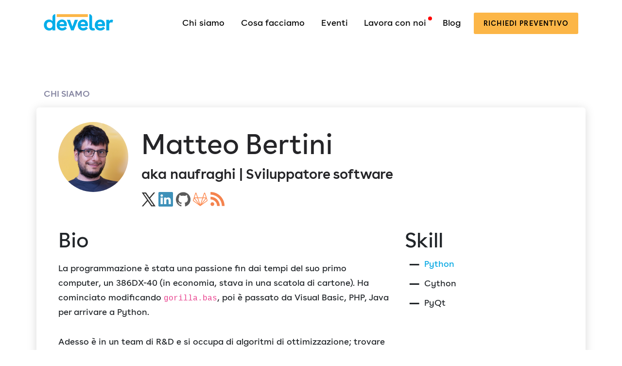

--- FILE ---
content_type: text/html; charset=utf-8
request_url: https://www.develer.com/chi-siamo/matteo-bertini/
body_size: 17004
content:
<!DOCTYPE html><html lang="it-IT"><head>
<meta charset="utf-8">
<meta http-equiv="x-ua-compatible" content="ie=edge">
<meta name="viewport" content="width=device-width, initial-scale=1, shrink-to-fit=no">
<script>(function(w,d,s,l,i){w[l]=w[l]||[];w[l].push({'gtm.start':new Date().getTime(),event:'gtm.js'});var f=d.getElementsByTagName(s)[0],j=d.createElement(s),dl=l!='dataLayer'?'&l='+l:'';j.async=true;j.src='https://www.googletagmanager.com/gtm.js?id='+i+dl;f.parentNode.insertBefore(j,f);})(window,document,'script','dataLayer','GTM-NJXJMFQ');</script>
<meta name="robots" content="index, follow, max-image-preview:large, max-snippet:-1, max-video-preview:-1">
<style>img:is([sizes="auto" i], [sizes^="auto," i]) {contain-intrinsic-size:3000px 1500px}</style>
<title>Matteo Bertini | Chi siamo | Develer</title>
<meta name="description" content="Matteo Bertini fa parte del team Develer. Guarda la pagina dedicata a Matteo Bertini, le sue esperienze e i progetti ai quali ha collaborato.">
<link rel="canonical" href="https://www.develer.com/chi-siamo/matteo-bertini/">
<meta property="og:locale" content="it_IT">
<meta property="og:type" content="article">
<meta property="og:title" content="Matteo Bertini | Chi siamo | Develer">
<meta property="og:description" content="Matteo Bertini fa parte del team Develer. Guarda la pagina dedicata a Matteo Bertini, le sue esperienze e i progetti ai quali ha collaborato.">
<meta property="og:url" content="https://www.develer.com/chi-siamo/matteo-bertini/">
<meta property="og:site_name" content="Develer">
<meta property="article:publisher" content="https://www.facebook.com/we.are.develer/">
<meta property="article:modified_time" content="2024-04-11T14:30:15+00:00">
<meta property="og:image" content="https://www.develer.com/wp-content/uploads/2019/06/bertini.jpg">
<meta property="og:image:width" content="500">
<meta property="og:image:height" content="500">
<meta property="og:image:type" content="image/jpeg">
<meta name="twitter:card" content="summary_large_image">
<meta name="twitter:site" content="@develer">
<meta name="twitter:label1" content="Tempo di lettura stimato">
<meta name="twitter:data1" content="1 minuto">
<link rel="stylesheet" id="wp-block-library-css" href="/wp-includes/css/dist/block-library/style.min.css" type="text/css" media="all">
<link rel="stylesheet" id="cb-carousel-style-css" href="/wp-content/plugins/carousel-block/build/carousel-legacy/style-index.css" type="text/css" media="all">
<style id="cb-carousel-v2-style-inline-css">.wp-block-cb-carousel-v2{position:relative}.wp-block-cb-carousel-v2[data-cb-pagination="true"] .swiper-horizontal{margin-bottom:calc(var(--wp--custom--carousel-block--pagination-bullet-size, 8px)*4)}.wp-block-cb-carousel-v2 .cb-button-next,.wp-block-cb-carousel-v2 .cb-button-prev{color:var(--wp--custom--carousel-block--navigation-color,#000);height:var(--wp--custom--carousel-block--navigation-size,22px);margin-top:calc(0px - var(--wp--custom--carousel-block--navigation-size, 22px)/2);width:calc(var(--wp--custom--carousel-block--navigation-size, 22px)/44*27)}.wp-block-cb-carousel-v2 .cb-button-next:after,.wp-block-cb-carousel-v2 .cb-button-prev:after{font-size:var(--wp--custom--carousel-block--navigation-size,22px)}.wp-block-cb-carousel-v2 .cb-button-prev,.wp-block-cb-carousel-v2.cb-rtl .cb-button-next{left:calc(var(--wp--custom--carousel-block--navigation-size, 22px)*-1/44*27 - var(--wp--custom--carousel-block--navigation-sides-offset, 10px));right:auto}.wp-block-cb-carousel-v2 .cb-button-next,.wp-block-cb-carousel-v2.cb-rtl .cb-button-prev{left:auto;right:calc(var(--wp--custom--carousel-block--navigation-size, 22px)*-1/44*27 - var(--wp--custom--carousel-block--navigation-sides-offset, 10px))}.wp-block-cb-carousel-v2.cb-rtl .cb-button-next,.wp-block-cb-carousel-v2.cb-rtl .cb-button-prev{transform:scaleX(-1)}.wp-block-cb-carousel-v2 .cb-pagination.swiper-pagination-horizontal{bottom:calc(var(--wp--custom--carousel-block--pagination-bullet-size, 8px)*-2.5);display:flex;justify-content:center;top:var(--wp--custom--carousel-block--pagination-top,auto)}.wp-block-cb-carousel-v2 .cb-pagination.swiper-pagination-horizontal.swiper-pagination-bullets .cb-pagination-bullet{margin:0 var(--wp--custom--carousel-block--pagination-bullet-horizontal-gap,4px)}.wp-block-cb-carousel-v2 .cb-pagination .cb-pagination-bullet{background:var(--wp--custom--carousel-block--pagination-bullet-color,#999);height:var(--wp--custom--carousel-block--pagination-bullet-size,8px);opacity:var(--wp--custom--carousel-block--pagination-bullet-opacity,.5);width:var(--wp--custom--carousel-block--pagination-bullet-size,8px)}.wp-block-cb-carousel-v2 .cb-pagination .cb-pagination-bullet.swiper-pagination-bullet-active{background:var(--wp--custom--carousel-block--pagination-bullet-active-color,#000);opacity:var(--wp--custom--carousel-block--pagination-bullet-active-opacity,1)}.wp-block-cb-carousel-v2.alignfull .cb-button-next,.wp-block-cb-carousel-v2.alignfull .cb-button-prev{color:var(--wp--custom--carousel-block--navigation-alignfull-color,#000)}.wp-block-cb-carousel-v2.alignfull .cb-button-prev,.wp-block-cb-carousel-v2.alignfull.cb-rtl .cb-button-next{left:var(--wp--custom--carousel-block--navigation-sides-offset,10px);right:auto}.wp-block-cb-carousel-v2.alignfull .cb-button-next,.wp-block-cb-carousel-v2.alignfull.cb-rtl .cb-button-prev{left:auto;right:var(--wp--custom--carousel-block--navigation-sides-offset,10px)}.wp-block-cb-carousel-v2 .wp-block-image{margin-bottom:var(--wp--custom--carousel-block--image-margin-bottom,0);margin-top:var(--wp--custom--carousel-block--image-margin-top,0)}.wp-block-cb-carousel-v2 .wp-block-cover{margin-bottom:var(--wp--custom--carousel-block--cover-margin-bottom,0);margin-top:var(--wp--custom--carousel-block--cover-margin-top,0)}.wp-block-cb-carousel-v2 .wp-block-cover.aligncenter,.wp-block-cb-carousel-v2 .wp-block-image.aligncenter{margin-left:auto!important;margin-right:auto!important}</style>
<style id="global-styles-inline-css">:root{--wp--preset--aspect-ratio--square:1;--wp--preset--aspect-ratio--4-3: 4/3;--wp--preset--aspect-ratio--3-4: 3/4;--wp--preset--aspect-ratio--3-2: 3/2;--wp--preset--aspect-ratio--2-3: 2/3;--wp--preset--aspect-ratio--16-9: 16/9;--wp--preset--aspect-ratio--9-16: 9/16;--wp--preset--color--black:#000;--wp--preset--color--cyan-bluish-gray:#abb8c3;--wp--preset--color--white:#fff;--wp--preset--color--pale-pink:#f78da7;--wp--preset--color--vivid-red:#cf2e2e;--wp--preset--color--luminous-vivid-orange:#ff6900;--wp--preset--color--luminous-vivid-amber:#fcb900;--wp--preset--color--light-green-cyan:#7bdcb5;--wp--preset--color--vivid-green-cyan:#00d084;--wp--preset--color--pale-cyan-blue:#8ed1fc;--wp--preset--color--vivid-cyan-blue:#0693e3;--wp--preset--color--vivid-purple:#9b51e0;--wp--preset--color--purple:#00a6e2;--wp--preset--color--yellow:#fcb647;--wp--preset--color--light-gray:#f9f8f7;--wp--preset--color--dark-gray:#252528;--wp--preset--gradient--vivid-cyan-blue-to-vivid-purple:linear-gradient(135deg,rgba(6,147,227,1) 0%,#9b51e0 100%);--wp--preset--gradient--light-green-cyan-to-vivid-green-cyan:linear-gradient(135deg,#7adcb4 0%,#00d082 100%);--wp--preset--gradient--luminous-vivid-amber-to-luminous-vivid-orange:linear-gradient(135deg,rgba(252,185,0,1) 0%,rgba(255,105,0,1) 100%);--wp--preset--gradient--luminous-vivid-orange-to-vivid-red:linear-gradient(135deg,rgba(255,105,0,1) 0%,#cf2e2e 100%);--wp--preset--gradient--very-light-gray-to-cyan-bluish-gray:linear-gradient(135deg,#eee 0%,#a9b8c3 100%);--wp--preset--gradient--cool-to-warm-spectrum:linear-gradient(135deg,#4aeadc 0%,#9778d1 20%,#cf2aba 40%,#ee2c82 60%,#fb6962 80%,#fef84c 100%);--wp--preset--gradient--blush-light-purple:linear-gradient(135deg,#ffceec 0%,#9896f0 100%);--wp--preset--gradient--blush-bordeaux:linear-gradient(135deg,#fecda5 0%,#fe2d2d 50%,#6b003e 100%);--wp--preset--gradient--luminous-dusk:linear-gradient(135deg,#ffcb70 0%,#c751c0 50%,#4158d0 100%);--wp--preset--gradient--pale-ocean:linear-gradient(135deg,#fff5cb 0%,#b6e3d4 50%,#33a7b5 100%);--wp--preset--gradient--electric-grass:linear-gradient(135deg,#caf880 0%,#71ce7e 100%);--wp--preset--gradient--midnight:linear-gradient(135deg,#020381 0%,#2874fc 100%);--wp--preset--font-size--small:13px;--wp--preset--font-size--medium:20px;--wp--preset--font-size--large:36px;--wp--preset--font-size--x-large:42px;--wp--preset--spacing--20:.44rem;--wp--preset--spacing--30:.67rem;--wp--preset--spacing--40:1rem;--wp--preset--spacing--50:1.5rem;--wp--preset--spacing--60:2.25rem;--wp--preset--spacing--70:3.38rem;--wp--preset--spacing--80:5.06rem;--wp--preset--shadow--natural:6px 6px 9px rgba(0,0,0,.2);--wp--preset--shadow--deep:12px 12px 50px rgba(0,0,0,.4);--wp--preset--shadow--sharp:6px 6px 0 rgba(0,0,0,.2);--wp--preset--shadow--outlined:6px 6px 0 -3px rgba(255,255,255,1) , 6px 6px rgba(0,0,0,1);--wp--preset--shadow--crisp:6px 6px 0 rgba(0,0,0,1)}:where(body) {margin:0}.wp-site-blocks>.alignleft{float:left;margin-right:2em}.wp-site-blocks>.alignright{float:right;margin-left:2em}.wp-site-blocks>.aligncenter{justify-content:center;margin-left:auto;margin-right:auto}:where(.is-layout-flex){gap:.5em}:where(.is-layout-grid){gap:.5em}.is-layout-flow>.alignleft{float:left;margin-inline-start:0;margin-inline-end:2em}.is-layout-flow>.alignright{float:right;margin-inline-start:2em;margin-inline-end:0}.is-layout-flow>.aligncenter{margin-left:auto!important;margin-right:auto!important}.is-layout-constrained>.alignleft{float:left;margin-inline-start:0;margin-inline-end:2em}.is-layout-constrained>.alignright{float:right;margin-inline-start:2em;margin-inline-end:0}.is-layout-constrained>.aligncenter{margin-left:auto!important;margin-right:auto!important}.is-layout-constrained > :where(:not(.alignleft):not(.alignright):not(.alignfull)){margin-left:auto!important;margin-right:auto!important}body .is-layout-flex{display:flex}.is-layout-flex{flex-wrap:wrap;align-items:center}.is-layout-flex > :is(*, div){margin:0}body .is-layout-grid{display:grid}.is-layout-grid > :is(*, div){margin:0}body{padding-top:0;padding-right:0;padding-bottom:0;padding-left:0}a:where(:not(.wp-element-button)){text-decoration:underline}:root :where(.wp-element-button, .wp-block-button__link){background-color:#32373c;border-width:0;color:#fff;font-family:inherit;font-size:inherit;line-height:inherit;padding: calc(0.667em + 2px) calc(1.333em + 2px);text-decoration:none}.has-black-color{color:var(--wp--preset--color--black)!important}.has-cyan-bluish-gray-color{color:var(--wp--preset--color--cyan-bluish-gray)!important}.has-white-color{color:var(--wp--preset--color--white)!important}.has-pale-pink-color{color:var(--wp--preset--color--pale-pink)!important}.has-vivid-red-color{color:var(--wp--preset--color--vivid-red)!important}.has-luminous-vivid-orange-color{color:var(--wp--preset--color--luminous-vivid-orange)!important}.has-luminous-vivid-amber-color{color:var(--wp--preset--color--luminous-vivid-amber)!important}.has-light-green-cyan-color{color:var(--wp--preset--color--light-green-cyan)!important}.has-vivid-green-cyan-color{color:var(--wp--preset--color--vivid-green-cyan)!important}.has-pale-cyan-blue-color{color:var(--wp--preset--color--pale-cyan-blue)!important}.has-vivid-cyan-blue-color{color:var(--wp--preset--color--vivid-cyan-blue)!important}.has-vivid-purple-color{color:var(--wp--preset--color--vivid-purple)!important}.has-purple-color{color:var(--wp--preset--color--purple)!important}.has-yellow-color{color:var(--wp--preset--color--yellow)!important}.has-light-gray-color{color:var(--wp--preset--color--light-gray)!important}.has-dark-gray-color{color:var(--wp--preset--color--dark-gray)!important}.has-black-background-color{background-color:var(--wp--preset--color--black)!important}.has-cyan-bluish-gray-background-color{background-color:var(--wp--preset--color--cyan-bluish-gray)!important}.has-white-background-color{background-color:var(--wp--preset--color--white)!important}.has-pale-pink-background-color{background-color:var(--wp--preset--color--pale-pink)!important}.has-vivid-red-background-color{background-color:var(--wp--preset--color--vivid-red)!important}.has-luminous-vivid-orange-background-color{background-color:var(--wp--preset--color--luminous-vivid-orange)!important}.has-luminous-vivid-amber-background-color{background-color:var(--wp--preset--color--luminous-vivid-amber)!important}.has-light-green-cyan-background-color{background-color:var(--wp--preset--color--light-green-cyan)!important}.has-vivid-green-cyan-background-color{background-color:var(--wp--preset--color--vivid-green-cyan)!important}.has-pale-cyan-blue-background-color{background-color:var(--wp--preset--color--pale-cyan-blue)!important}.has-vivid-cyan-blue-background-color{background-color:var(--wp--preset--color--vivid-cyan-blue)!important}.has-vivid-purple-background-color{background-color:var(--wp--preset--color--vivid-purple)!important}.has-purple-background-color{background-color:var(--wp--preset--color--purple)!important}.has-yellow-background-color{background-color:var(--wp--preset--color--yellow)!important}.has-light-gray-background-color{background-color:var(--wp--preset--color--light-gray)!important}.has-dark-gray-background-color{background-color:var(--wp--preset--color--dark-gray)!important}.has-black-border-color{border-color:var(--wp--preset--color--black)!important}.has-cyan-bluish-gray-border-color{border-color:var(--wp--preset--color--cyan-bluish-gray)!important}.has-white-border-color{border-color:var(--wp--preset--color--white)!important}.has-pale-pink-border-color{border-color:var(--wp--preset--color--pale-pink)!important}.has-vivid-red-border-color{border-color:var(--wp--preset--color--vivid-red)!important}.has-luminous-vivid-orange-border-color{border-color:var(--wp--preset--color--luminous-vivid-orange)!important}.has-luminous-vivid-amber-border-color{border-color:var(--wp--preset--color--luminous-vivid-amber)!important}.has-light-green-cyan-border-color{border-color:var(--wp--preset--color--light-green-cyan)!important}.has-vivid-green-cyan-border-color{border-color:var(--wp--preset--color--vivid-green-cyan)!important}.has-pale-cyan-blue-border-color{border-color:var(--wp--preset--color--pale-cyan-blue)!important}.has-vivid-cyan-blue-border-color{border-color:var(--wp--preset--color--vivid-cyan-blue)!important}.has-vivid-purple-border-color{border-color:var(--wp--preset--color--vivid-purple)!important}.has-purple-border-color{border-color:var(--wp--preset--color--purple)!important}.has-yellow-border-color{border-color:var(--wp--preset--color--yellow)!important}.has-light-gray-border-color{border-color:var(--wp--preset--color--light-gray)!important}.has-dark-gray-border-color{border-color:var(--wp--preset--color--dark-gray)!important}.has-vivid-cyan-blue-to-vivid-purple-gradient-background{background:var(--wp--preset--gradient--vivid-cyan-blue-to-vivid-purple)!important}.has-light-green-cyan-to-vivid-green-cyan-gradient-background{background:var(--wp--preset--gradient--light-green-cyan-to-vivid-green-cyan)!important}.has-luminous-vivid-amber-to-luminous-vivid-orange-gradient-background{background:var(--wp--preset--gradient--luminous-vivid-amber-to-luminous-vivid-orange)!important}.has-luminous-vivid-orange-to-vivid-red-gradient-background{background:var(--wp--preset--gradient--luminous-vivid-orange-to-vivid-red)!important}.has-very-light-gray-to-cyan-bluish-gray-gradient-background{background:var(--wp--preset--gradient--very-light-gray-to-cyan-bluish-gray)!important}.has-cool-to-warm-spectrum-gradient-background{background:var(--wp--preset--gradient--cool-to-warm-spectrum)!important}.has-blush-light-purple-gradient-background{background:var(--wp--preset--gradient--blush-light-purple)!important}.has-blush-bordeaux-gradient-background{background:var(--wp--preset--gradient--blush-bordeaux)!important}.has-luminous-dusk-gradient-background{background:var(--wp--preset--gradient--luminous-dusk)!important}.has-pale-ocean-gradient-background{background:var(--wp--preset--gradient--pale-ocean)!important}.has-electric-grass-gradient-background{background:var(--wp--preset--gradient--electric-grass)!important}.has-midnight-gradient-background{background:var(--wp--preset--gradient--midnight)!important}.has-small-font-size{font-size:var(--wp--preset--font-size--small)!important}.has-medium-font-size{font-size:var(--wp--preset--font-size--medium)!important}.has-large-font-size{font-size:var(--wp--preset--font-size--large)!important}.has-x-large-font-size{font-size:var(--wp--preset--font-size--x-large)!important}:where(.wp-block-post-template.is-layout-flex){gap:1.25em}:where(.wp-block-post-template.is-layout-grid){gap:1.25em}:where(.wp-block-columns.is-layout-flex){gap:2em}:where(.wp-block-columns.is-layout-grid){gap:2em}:root :where(.wp-block-pullquote){font-size:1.5em;line-height:1.6}</style>
<link rel="stylesheet" id="hardypress_search-css" href="/wp-content/plugins/hardypress/search.css" type="text/css" media="all">
<link rel="stylesheet" id="sage/main.css-css" href="/wp-content/themes/develer/dist/styles/main_1278eaf2.css" type="text/css" media="all">
<script src="https://code.jquery.com/jquery-3.4.1.min.js" id="jquery-core-js"></script>
<script src="https://code.jquery.com/jquery-migrate-3.0.0.min.js" id="jquery-migrate-js"></script>
<link rel="https://api.w.org/" href="https://api.hardypress.com/wordpress/d17e707b770bc1dc853f7bfe6969979b0fce1ed9/"><link rel="alternate" title="JSON" type="application/json" href="https://api.hardypress.com/wordpress/d17e707b770bc1dc853f7bfe6969979b0fce1ed9/wp/v2/team/1177"><link rel="EditURI" type="application/rsd+xml" title="RSD" href="/hp-rewrite/ce8c2c56868f909f377029c775479a39">
<meta name="generator" content="WordPress 6.8.3">
<link rel="shortlink" href="/hp-rewrite/816d5339105d57392255cd9bee1898b2">
<link rel="alternate" title="oEmbed (JSON)" type="application/json+oembed" href="https://api.hardypress.com/wordpress/d17e707b770bc1dc853f7bfe6969979b0fce1ed9/oembed/1.0/embed?url=%2Fchi-siamo%2Fmatteo-bertini%2F">
<link rel="alternate" title="oEmbed (XML)" type="text/xml+oembed" href="https://api.hardypress.com/wordpress/d17e707b770bc1dc853f7bfe6969979b0fce1ed9/oembed/1.0/embed?url=%2Fchi-siamo%2Fmatteo-bertini%2F&amp;format=xml">
<meta name="generator" content="WPML ver:4.8.5 stt:1,27;">
<style>.recentcomments a{display:inline!important;padding:0!important;margin:0!important}</style><link rel="icon" href="/wp-content/uploads/2019/07/cropped-android-chrome-512x512-32x32.png" sizes="32x32">
<link rel="icon" href="/wp-content/uploads/2019/07/cropped-android-chrome-512x512-192x192.png" sizes="192x192">
<link rel="apple-touch-icon" href="/wp-content/uploads/2019/07/cropped-android-chrome-512x512-180x180.png">
<meta name="msapplication-TileImage" content="https://www.develer.com/wp-content/uploads/2019/07/cropped-android-chrome-512x512-270x270.png">
<style id="wp-custom-css">pre .tag{font-size:1em;display:inline-block;background:transparent;border-radius:0;line-height:1em;padding:0;margin-bottom:0;vertical-align:baseline;margin-right:0}pre.wp-block-code{margin-left:auto;margin-right:auto}.video-lavora-con-noi{padding-top:10px!important}h2{line-height:120%!important}#menu-item-475:after{content:"";display:block;background-color:red;width:8px;height:8px;position:absolute;top:4px;right:3px;border-radius:50%}figure.wp-block-embed{margin:0 1em 1em 0}figcaption small{font-weight:inherit;font-size:.7em;color:#8888a3}main .wp-block-column>ul.checked li:before,main>ul.checked li:before{font-size:1em}input.cta{border:none;background:#fcb647;color:#000;line-height:1.2;text-decoration:none;display:inline-block;padding:1em 1.4em;letter-spacing:.08em;text-transform:uppercase;border-radius:.2em;font-weight:400;font-size:.8em;outline:none;-webkit-transition:all .1s ease-in-out;-o-transition:all .1s ease-in-out;transition:all .1s ease-in-out}#caffe-insieme input[type="text"],#caffe-insieme input[type="email"]{display:block;background-color:transparent;font-weight:300;width:100%;border:none;border-bottom:1px solid #000;line-height:1.6em;padding:.7em .3em;margin-bottom:2em}.error,.mce_inline_error{color:red}section.hero+.wp-block-group:not(.has-background){margin-bottom:auto}.archive--team{padding-top:0}.bg-newsletter{margin-top:-5em;padding:5em 0!important;background-image:url(/wp-content/uploads/2024/01/bg-newsletter-pills-3.png);background-size:contain;background-repeat:no-repeat}.m-neg-10{margin-top:-10em!important}.card-shadow{background-color:#fff}.card-shadow ul+h2{margin-top:1.1em}.cta-secondary a{background-color:#00ade9!important;color:#fff!important}.faq__answer{padding:0 0 0 65px}.form--coffee input{background:transparent}.loghi-clienti{opacity:.5}.team-template-default .main section:first-child{padding-bottom:7em}.profile__text{width:100%}.single-services .wp-container-3,.landing-list{gap:0}.carousel-tecnologie a,.carousel-tecnologie a:hover{color:inherit;text-decoration:none}.carousel-tecnologie figure,.carousel-tecnologie figcaption{margin:auto;width:100%;text-align:center}.carousel-tecnologie img{margin:auto}.carousel-tecnologie .slick-slide{padding:8px;margin:5px}.carousel-tecnologie .slick-slide:hover{box-shadow:0 0 12px #dfdede;border-radius:10px}.skill ul[class^="dash"] li,main>ul[class^="dash"] li{margin-bottom:.7em!important}.sum-event{border-left:1px solid #424242}.sum-sec-event{margin-top:-2em!important}.tag_list--index .tag{padding-left:40px}.tag_list--index .tag:before{margin-left:-32px;left:inherit;font-size:34px;transform:inherit;-webkit-transform:inherit}.team-template-default .archive{padding-bottom:3em}.team-template-default .archive--blog:last-child{margin-top:0}.team-template-default main .wp-block-group .wp-block-columns{margin-top:2em!important}.team-template-default main .wp-block-group .wp-block-columns:first-child{margin-top:0!important}main .wp-block-group:not(.white)+:not(section), main section:not(.white)+:not(section){margin-top:0}.page-id-15641 .header__menu,.page-id-15641 .footer__info,.page-id-16013 .header__menu,.page-id-16013 .footer__info,.page-id-17111 .header__menu,.page-id-19507 .header__menu,.page-id-19507 .header__menu{display:none}.page-id-15641 .wrap>header .container,.page-id-16013 .wrap>header .container,.page-id-17111 .wrap>header .container,.page-id-19507 .wrap>header .container{justify-content:center}.page-id-15641 .header__logo,.page-id-16013 .header__logo{pointer-events:none;cursor:default}.page-id-16013 main section{padding-top:2em}.page-id-16013 .archive__list{margin-top:5px}.page-id-16746 .hero,.page-id-16746 header .container,.page-id-16746 footer,.page-id-17111 footer,.page-id-17113 footer,.page-id-17113 header,.page-id-17178 header,.page-id-17178 footer,.page-id-19507 footer,.page-id-16013 footer{display:none!important}.page-id-16746 main .wp-block-group>*,.page-id-16746 .wp-block-columns.columns--wide,.page-id-16746 .wp-block-columns.wide{max-width:100%!important}main .wp-block-group{padding-top:2em!important;padding-bottom:2em!important}@media (min-width:575px){.card-shadow{padding:30px}iframe{min-width:300px}}@media (min-width:782px){.wp-block-columns:not(.is-not-stacked-on-mobile)>.wp-block-column:not(:first-child){margin-left:0}.container{padding:0}.wp-block-column{padding:0 15px}.wp-block-group .wp-block-columns,.wp-block-columns{margin-right:-15px!important;margin-left:-15px!important}main .wp-block-group>*,.wp-block-group{padding-left:0;padding-right:0;padding-bottom:inherit;padding-top:inherit}}@media (max-width:781px){.title-collab{font-size:2em}.team-template-default main .wp-block-group .wp-block-columns{margin-top:0!important;margin-bottom:0!important}figure.wp-block-embed{margin-bottom:1em;margin-top:1em}.card-shadow{padding:20px}.loghi-clienti{text-align:center}.loghi-clienti img{max-width:160px;margin-bottom:35px}.logo-testimonial{text-align:center;margin-bottom:3em}.slick-prev{left:0}.slick-next{right:0}}</style>
</head>
<body data-hardypress="1" class="wp-singular team-template-default single single-team postid-1177 wp-embed-responsive wp-theme-develerresources matteo-bertini app-data index-data singular-data single-data single-team-data single-team-matteo-bertini-data">
<div class="wrap">
<header>
<div class="container">
<a class="header__logo" href="/">
<svg width="2004px" height="478px" viewBox="0 0 2004 478" version="1.1" xmlns="http://www.w3.org/2000/svg" xlink="http://www.w3.org/1999/xlink">
<g id="Artboard" stroke="none" stroke-width="1" fill="none" fill-rule="evenodd">
<path d="M250.4,206.77 L250.4,84 C250.399992,38.7321695 287.082178,2.02760234 332.35,2 L332.35,2 L332.35,469.26 L251,469.26 L251,432.13 C229.23,458.38 198.51,475.66 155,475.66 C78.17,475.66 2,422.53 2,316.25 C2,211.25 76.26,158.12 151.81,158.12 C195.34,158.12 231.2,175.4 250.4,206.77 Z M249.76,316.89 C249.76,250.95 205.59,226.62 165.25,226.62 C118.52,226.62 83.31,258.62 83.31,316.25 C83.31,372.59 117.24,407.16 166.53,407.16 C212,407.16 249.76,377.71 249.76,316.89 L249.76,316.89 Z" id="Shape" fill="#00ADE9" fill-rule="nonzero"/>
<path d="M664,348.9 L454,348.9 C461,390.52 498.8,404 531.45,404 C564.74,404 594.19,390.56 614.68,363.67 L664,412.92 C631.35,453.92 584,475.66 530.84,475.66 C450.17,475.66 370.84,424.45 370.84,318.17 C370.84,213.17 448.3,158.17 525.77,158.17 C600.03,158.17 666.61,208.74 666.61,310.54 C666.513654,323.367573 665.642065,336.177597 664,348.9 L664,348.9 Z M523.13,227.26 C484.07,227.26 459.13,252.26 453.98,286.8 L589.07,286.8 C585.23,248.39 559,227.26 523.13,227.26 Z" id="Shape" fill="#00ADE9" fill-rule="nonzero"/>
<polygon id="Path" fill="#00ADE9" fill-rule="nonzero" points="864.36 469.26 788.18 469.26 666.54 165.8 757.45 165.8 826.59 362.34 895.09 165.8 986 165.8"/>
<path d="M1272.81,348.9 L1062.81,348.9 C1069.81,390.52 1107.63,403.96 1140.28,403.96 C1173.57,403.96 1203.02,390.52 1223.51,363.63 L1272.8,412.92 C1240.15,453.92 1192.8,475.66 1139.64,475.66 C1058.98,475.66 979.59,424.45 979.59,318.17 C979.59,213.17 1057.05,158.17 1134.52,158.17 C1208.78,158.17 1275.37,208.74 1275.37,310.54 C1275.29448,323.366718 1274.43957,336.176993 1272.81,348.9 Z M1132,227.26 C1093,227.26 1068,252.26 1062.85,286.8 L1197.94,286.8 C1194.07,248.39 1167.82,227.26 1132,227.26 Z" id="Shape" fill="#00ADE9" fill-rule="nonzero"/>
<path d="M1417.5,475.66 C1363.72,475.66 1313.78,444.93 1313.78,369.39 L1313.78,2 L1313.78,2 C1359.06735,2 1395.78,38.7126505 1395.78,84 L1395.78,368.11 C1395.78,396.28 1414.35,406.52 1433.55,406.52 C1441.24,406.52 1448.92,403.96 1455.32,400.76 L1483.49,460.3 C1463,469.9 1439.91,475.66 1417.5,475.66 Z" id="Path" fill="#00ADE9" fill-rule="nonzero"/>
<path d="M1767.05,348.9 L1557.05,348.9 C1564.05,390.52 1601.86,403.96 1634.52,403.96 C1667.81,403.96 1697.25,390.52 1717.74,363.63 L1767.04,412.92 C1734.39,453.92 1687.04,475.66 1633.87,475.66 C1553.21,475.66 1473.82,424.45 1473.82,318.17 C1473.82,213.17 1551.29,158.17 1628.75,158.17 C1703.02,158.17 1769.6,208.74 1769.6,310.54 C1769.52355,323.366362 1768.672,336.17638 1767.05,348.9 L1767.05,348.9 Z M1626.2,227.26 C1587.2,227.26 1562.2,252.26 1557.06,286.8 L1692.14,286.8 C1688.3,248.39 1662.05,227.26 1626.2,227.26 Z" id="Shape" fill="#00ADE9" fill-rule="nonzero"/>
<path d="M1955.91,162 C1973.19,162 1990.48,163.28 2002,170.32 L1984.72,247.79 C1975.11,242.66 1962.31,240.11 1948.86,240.11 C1907.86,240.11 1889.96,264.43 1889.96,308.61 L1889.96,469.26 L1807.96,469.26 L1807.96,165.8 L1889.27,165.8 L1889.27,205.49 C1902.13,173.48 1932.22,162 1955.91,162 Z" id="Path" fill="#00ADE9" fill-rule="nonzero"/>
<rect id="Rectangle" fill="#FCB647" fill-rule="nonzero" x="373.26" y="2.03" width="899.58" height="81.89"/>
</g>
</svg> </a>
<div class="header__menu">
<input id="hamburger" type="checkbox">
<label for="hamburger">
<svg version="1.1" xmlns="http://www.w3.org/2000/svg" xlink="http://www.w3.org/1999/xlink" x="0px" y="0px" viewBox="0 0 512 512" space="preserve">
<path d="M491.318,235.318H20.682C9.26,235.318,0,244.577,0,256s9.26,20.682,20.682,20.682h470.636
			c11.423,0,20.682-9.259,20.682-20.682C512,244.578,502.741,235.318,491.318,235.318z"/>
<path d="M491.318,78.439H20.682C9.26,78.439,0,87.699,0,99.121c0,11.422,9.26,20.682,20.682,20.682h470.636
			c11.423,0,20.682-9.26,20.682-20.682C512,87.699,502.741,78.439,491.318,78.439z"/>
<path d="M491.318,392.197H20.682C9.26,392.197,0,401.456,0,412.879s9.26,20.682,20.682,20.682h470.636
			c11.423,0,20.682-9.259,20.682-20.682S502.741,392.197,491.318,392.197z"/>
</svg> <svg version="1.1" xmlns="http://www.w3.org/2000/svg" xlink="http://www.w3.org/1999/xlink" x="0px" y="0px" viewBox="0 0 512 512" space="preserve">
<path d="M505.943,6.058c-8.077-8.077-21.172-8.077-29.249,0L6.058,476.693c-8.077,8.077-8.077,21.172,0,29.249
			C10.096,509.982,15.39,512,20.683,512c5.293,0,10.586-2.019,14.625-6.059L505.943,35.306
			C514.019,27.23,514.019,14.135,505.943,6.058z"/>
<path d="M505.942,476.694L35.306,6.059c-8.076-8.077-21.172-8.077-29.248,0c-8.077,8.076-8.077,21.171,0,29.248l470.636,470.636
			c4.038,4.039,9.332,6.058,14.625,6.058c5.293,0,10.587-2.019,14.624-6.057C514.018,497.866,514.018,484.771,505.942,476.694z"/>
</svg> </label>
<nav>
<ul><li id="menu-item-805" class="menu-item menu-item-type-post_type menu-item-object-page menu-item-805"><a href="/chi-siamo/">Chi siamo</a></li>
<li id="menu-item-165" class="menu-item menu-item-type-custom menu-item-object-custom menu-item-has-children menu-item-165"><a href="#">Cosa facciamo</a>
<ul class="sub-menu">
<li id="menu-item-166" class="menu-item menu-item-type-post_type menu-item-object-page menu-item-166"><a href="/servizi/">Servizi</a></li>
<li id="menu-item-8089" class="menu-item menu-item-type-post_type menu-item-object-page menu-item-8089"><a href="/soluzioni/">Soluzioni</a></li>
<li id="menu-item-238" class="menu-item menu-item-type-post_type menu-item-object-page menu-item-238"><a href="/portfolio/">Portfolio</a></li>
<li id="menu-item-10683" class="menu-item menu-item-type-post_type menu-item-object-page menu-item-10683"><a href="/come-lavoriamo/">Metodo</a></li>
<li id="menu-item-19689" class="menu-item menu-item-type-post_type menu-item-object-page menu-item-19689"><a href="/prodotti/">Prodotti</a></li>
</ul>
</li>
<li id="menu-item-473" class="menu-item menu-item-type-post_type menu-item-object-page menu-item-473"><a href="/eventi/">Eventi</a></li>
<li id="menu-item-475" class="menu-item menu-item-type-post_type menu-item-object-page menu-item-475"><a href="/lavora-con-noi/">Lavora con noi</a></li>
<li id="menu-item-455" class="menu-item menu-item-type-post_type menu-item-object-page menu-item-455"><a href="/blog/">Blog</a></li>
<li id="menu-item-2825" class="cta menu-item menu-item-type-post_type menu-item-object-page menu-item-2825"><a href="/preventivo/"><span>Richiedi </span>preventivo</a></li>
</ul>
</nav>
</div>
</div>
</header>
<main class="main" role="document">
<section class="hero white">
<div class="container">
<div class="row">
<div class="col-md-12">
<h5><a href="/chi-siamo/">Chi siamo</a></h5>
<div class="wp-block-columns card-shadow mt-0 is-layout-flex wp-container-core-columns-is-layout-9d6595d7 wp-block-columns-is-layout-flex">
<div class="wp-block-column is-layout-flow wp-block-column-is-layout-flow">
<div class="wp-block-columns mt-0 mb-0 is-layout-flex wp-container-core-columns-is-layout-9d6595d7 wp-block-columns-is-layout-flex">
<div class="wp-block-column is-layout-flow wp-block-column-is-layout-flow" style="flex-basis:100%">
<div class="profile_list profile_list--block ">
<div class="profile profile--big profile--single">
<span class="profile__avatar" style="background-image: url(https://www.develer.com/wp-content/uploads/2019/06/bertini.jpg)"></span>
<div class="profile__text">
<h1>Matteo Bertini</h1>
<h4> aka naufraghi | Sviluppatore software </h4> </div>
</div>
<div class="social-share social-share--disabled"><a class="tw" target="_blank" href="https://www.twitter.com/naufraghi"></a><a class="li" target="_blank" href="https://www.linkedin.com/in/naufraghi"></a><a class="gh" target="_blank" href="https://github.com/naufraghi"></a><a class="gl" target="_blank" href="https://gitlab.com/naufraghi"></a><a class="rss" target="_blank" href=" https://bitbucket.org/naufraghi/"></a></div> </div>
</div>
</div>
<div class="wp-block-columns m-0 is-layout-flex wp-container-core-columns-is-layout-9d6595d7 wp-block-columns-is-layout-flex">
<div class="wp-block-column is-layout-flow wp-block-column-is-layout-flow" style="flex-basis:66.66%">
<h2 class="wp-block-heading">Bio</h2>
<p>La programmazione &#xE8; stata una passione fin dai tempi del suo primo computer, un 386DX-40 (in economia, stava in una scatola di cartone). Ha cominciato modificando <code>gorilla.bas</code>, poi &#xE8; passato da Visual Basic, PHP, Java per arrivare a Python. </p>
<p>Adesso &#xE8; in un team di R&amp;D e si occupa di algoritmi di ottimizzazione; trovare pattern e belle architetture nel software resta la sua passione, e anche sperimentarsi in nuovi linguaggi (Rust ed Elm attualmente).</p>
</div>
<div class="wp-block-column skill is-layout-flow wp-block-column-is-layout-flow" style="flex-basis:33.33%">
<h2 class="wp-block-heading">Skill</h2>
<ul class="dash-black wp-block-list">
<li><a href="https://www.develer.com/tecnologie/python/">Python</a></li>
<li>Cython</li>
<li>PyQt</li>
</ul>
</div>
</div>
</div>
</div>
</div>
</div>
</div>
</section>
<div class="wp-block-group is-layout-flow wp-block-group-is-layout-flow">
<div class="wp-block-columns is-layout-flex wp-container-core-columns-is-layout-9d6595d7 wp-block-columns-is-layout-flex">
<div class="wp-block-column is-layout-flow wp-block-column-is-layout-flow" style="flex-basis:33.33%">
<h2 class="wp-block-heading">Progetti</h2>
</div>
<div class="wp-block-column is-layout-flow wp-block-column-is-layout-flow" style="flex-basis:66.66%">
<div class="archive archive--blog archive--component">
<div data-aos="" class="archive__list row">
<a href="/portfolio/cad-2d-per-fashion-design/" class="archive__item
          col-sm-6">
<div class="archive__thumb" style="background-image: url(https://www.develer.com/wp-content/uploads/2019/04/CAD-2D-anteprima.webp)"></div>
<div class="archive__title">Realizzazione CAD 2D con Python, Qt e OpenGL | Case Study</div>
</a>
<a href="/portfolio/migrazione-verso-qt4/" class="archive__item
          col-sm-6">
<div class="archive__thumb" style="background-image: url(https://www.develer.com/wp-content/uploads/2019/06/qt_logo_green_rgb.png)"></div>
<div class="archive__title">Migrazione da Qt3 a Qt4 del software di controllo medicale Clarisys</div>
</a>
<a href="/portfolio/living-room-media-center/" class="archive__item
          col-sm-6">
<div class="archive__thumb" style="background-image: url(https://www.develer.com/wp-content/uploads/2019/06/Media-Center-big-1.jpg)"></div>
<div class="archive__title">Sviluppo software per la gestione di contenuti multimediali per Media Center</div>
</a>
</div>
</div>
</div>
</div>
<section class="archive archive--side archive--blog white" id="section-block_aca988e7ca94beddd9367884f7421886">
<div class="container">
<div class="row">
<div data-aos="" class="col-md-7">
<h2>Articoli</h2> </div>
<div data-aos="" class="col-md-5">
</div>
</div>
<div data-aos="" class="archive__list row">
<a href="/blog/storia-e-visione-delle-conferenze-develer/" class="archive__item archive__item--inline col-sm-6">
<div class="archive__thumb" style="background-image: url(https://www.develer.com/wp-content/uploads/2021/04/Old-conference.jpeg)"></div>
<div class="archive__side"> <div class="archive__date" style="color: #8888a3;">
Matteo Bertini &#x2013;
1 Aprile 2021</div>
<div class="archive__title">Storia e visione delle conferenze Develer</div>
<small>5 min di lettura</small>
</div> </a>
<a href="/blog/cosa-puo-andare-male-quando-salviamo-un-progetto-su-disco/" class="archive__item archive__item--inline col-sm-6">
<div class="archive__thumb" style="background-image: url(https://www.develer.com/wp-content/uploads/2020/09/Could-be-worse-anteprima.jpg)"></div>
<div class="archive__side"> <div class="archive__date" style="color: #8888a3;">
Matteo Bertini &#x2013;
24 Settembre 2020</div>
<div class="archive__title">Cosa pu&#xF2; andare male quando salviamo un progetto su disco</div>
<small>5 min di lettura</small>
</div> </a>
<a href="/blog/versionamento-dei-file-su-disco/" class="archive__item archive__item--inline col-sm-6">
<div class="archive__thumb" style="background-image: url(https://www.develer.com/wp-content/uploads/2020/09/Rosetta_comet_fly-by.jpg)"></div>
<div class="archive__side"> <div class="archive__date" style="color: #8888a3;">
Matteo Bertini &#x2013;
15 Settembre 2020</div>
<div class="archive__title">Versionamento dei file su disco</div>
<small>6 min di lettura</small>
</div> </a>
<a href="/blog/salvare-file-su-disco-ed-aprirli-di-nuovo/" class="archive__item archive__item--inline col-sm-6">
<div class="archive__thumb" style="background-image: url(https://www.develer.com/wp-content/uploads/2020/09/Cane-scatola-cartone.jpeg)"></div>
<div class="archive__side"> <div class="archive__date" style="color: #8888a3;">
Matteo Bertini &#x2013;
9 Settembre 2020</div>
<div class="archive__title">Salvare file su disco, ed aprirli di nuovo</div>
<small>5 min di lettura</small>
</div> </a>
<a href="/blog/6-consigli-per-lavorare-bene-in-team/" class="archive__item archive__item--inline col-sm-6">
<div class="archive__thumb" style="background-image: url(https://www.develer.com/wp-content/uploads/2019/11/Choplifter.jpeg)"></div>
<div class="archive__side"> <div class="archive__date" style="color: #8888a3;">
Matteo Bertini &#x2013;
25 Novembre 2019</div>
<div class="archive__title">Scopri 6 suggerimenti per lavorare bene in team</div>
<small>5 min di lettura</small>
</div> </a>
<a href="/blog/tool-di-sviluppo-poco-noti-per-un-workflow-efficiente/" class="archive__item archive__item--inline col-sm-6">
<div class="archive__thumb" style="background-image: url(https://www.develer.com/wp-content/uploads/2024/08/tool-di-sviluppo-poco-noti.webp)"></div>
<div class="archive__side"> <div class="archive__date" style="color: #8888a3;">
Matteo Bertini &#x2013;
17 Gennaio 2024</div>
<div class="archive__title">Tool di sviluppo poco noti per un workflow efficiente</div>
<small>5 min di lettura</small>
</div> </a>
</div>
</div>
</section>
<div class="wp-block-columns is-layout-flex wp-container-core-columns-is-layout-9d6595d7 wp-block-columns-is-layout-flex">
<div class="wp-block-column is-layout-flow wp-block-column-is-layout-flow">
<h2 class="wp-block-heading">Talk pubblici</h2>
</div>
<div class="wp-block-column is-layout-flow wp-block-column-is-layout-flow" style="flex-basis:66.66%">
<div class="wp-block-columns is-layout-flex wp-container-core-columns-is-layout-9d6595d7 wp-block-columns-is-layout-flex">
<div class="wp-block-column is-layout-flow wp-block-column-is-layout-flow">
<figure class="wp-block-embed is-type-video is-provider-youtube wp-block-embed-youtube wp-embed-aspect-16-9 wp-has-aspect-ratio"><div class="wp-block-embed__wrapper">
<iframe title="Matteo Bertini - Rusty Python" width="500" height="281" src="https://www.youtube.com/embed/Z9M9duaXi4s?feature=oembed" frameborder="0" allow="accelerometer; autoplay; clipboard-write; encrypted-media; gyroscope; picture-in-picture; web-share" referrerpolicy="strict-origin-when-cross-origin" allowfullscreen></iframe>
</div><figcaption class="wp-element-caption">Rusty Python<br><small>PyCon 8 Italy</small></figcaption></figure>
</div>
<div class="wp-block-column is-layout-flow wp-block-column-is-layout-flow">
<figure class="wp-block-embed is-type-video is-provider-youtube wp-block-embed-youtube wp-embed-aspect-16-9 wp-has-aspect-ratio"><div class="wp-block-embed__wrapper">
<iframe title="RustFest Rome 2018 -  Matteo Bertini : Simple CRDT in Rust" width="500" height="281" src="https://www.youtube.com/embed/CPbhrPPI1Xw?feature=oembed" frameborder="0" allow="accelerometer; autoplay; clipboard-write; encrypted-media; gyroscope; picture-in-picture; web-share" referrerpolicy="strict-origin-when-cross-origin" allowfullscreen></iframe>
</div><figcaption class="wp-element-caption">Conflict-free Replicated Data Types<br><small>RustFest Rome 2018</small></figcaption></figure>
</div>
</div>
</div>
</div>
</div>
<section class="archive archive--team white" id="section-">
<div class="container">
<div class="row">
<div data-aos="" class="col-md-6">
</div>
<div data-aos="" class="col-md-6">
</div>
</div>
<div data-aos="" class="archive__list row">
<a href="/chi-siamo/luca-amirante/" class="archive__item
          col-lg-2 col-md-4 col-sm-6">
<div class="archive__avatar" style="background-image: url(https://www.develer.com/wp-content/uploads/2022/01/Luca_Amirante.jpg)"></div>
Luca Amirante <small>Sviluppatore software</small>
</a>
<a href="/chi-siamo/elvis-angelaccio/" class="archive__item
          col-lg-2 col-md-4 col-sm-6">
<div class="archive__avatar" style="background-image: url(https://www.develer.com/wp-content/uploads/2022/04/Elvis_Angelaccio.jpg)"></div>
Elvis Angelaccio <small>Sviluppatore software</small>
</a>
<a href="/chi-siamo/lucia-angelini/" class="archive__item
          col-lg-2 col-md-4 col-sm-6">
<div class="archive__avatar" style="background-image: url(https://www.develer.com/wp-content/uploads/2019/06/angelini.jpg)"></div>
Lucia Angelini <small>Amministrazione</small>
</a>
<a href="/chi-siamo/diego-de-angelis/" class="archive__item
          col-lg-2 col-md-4 col-sm-6">
<div class="archive__avatar" style="background-image: url(https://www.develer.com/wp-content/uploads/2022/11/Diego-De-Angelis.jpg)"></div>
Diego De Angelis <small>Sviluppatore software</small>
</a>
<a href="/chi-siamo/massimiliano-atzori/" class="archive__item
          col-lg-2 col-md-4 col-sm-6">
<div class="archive__avatar" style="background-image: url(https://www.develer.com/wp-content/uploads/2019/06/atzori.jpg)"></div>
Massimiliano Atzori <small>Project manager</small>
</a>
<a href="/chi-siamo/lorenzo-baglioni/" class="archive__item
          col-lg-2 col-md-4 col-sm-6">
<div class="archive__avatar" style="background-image: url(https://www.develer.com/wp-content/uploads/2019/06/baglioni.jpg)"></div>
Lorenzo Baglioni <small>progettista embedded</small>
</a>
<a href="/chi-siamo/giovanni-bajo/" class="archive__item
          col-lg-2 col-md-4 col-sm-6">
<div class="archive__avatar" style="background-image: url(https://www.develer.com/wp-content/uploads/2019/06/Rasky.jpg)"></div>
Giovanni Bajo <small>CTO</small>
</a>
<a href="/chi-siamo/alessio-balbo/" class="archive__item
          col-lg-2 col-md-4 col-sm-6">
<div class="archive__avatar" style="background-image: url(https://www.develer.com/wp-content/uploads/2021/05/Alessio-Balbo.jpg)"></div>
Alessio Balbo <small>progettista embedded</small>
</a>
<a href="/chi-siamo/mirko-banchi/" class="archive__item
          col-lg-2 col-md-4 col-sm-6">
<div class="archive__avatar" style="background-image: url(https://www.develer.com/wp-content/uploads/2025/06/mirko-banchi.jpeg)"></div>
Mirko Banchi <small>Sviluppatore software</small>
</a>
<a href="/chi-siamo/matteo-baracani/" class="archive__item
          col-lg-2 col-md-4 col-sm-6">
<div class="archive__avatar" style="background-image: url(https://www.develer.com/wp-content/uploads/2019/06/baracani.jpg)"></div>
Matteo Baracani <small>Tech Leader</small>
</a>
<a href="/chi-siamo/daniele-basile/" class="archive__item
          col-lg-2 col-md-4 col-sm-6">
<div class="archive__avatar" style="background-image: url(https://www.develer.com/wp-content/uploads/2019/06/basile.jpg)"></div>
Daniele Basile <small>progettista embedded</small>
</a>
<a href="/chi-siamo/matteo-benci/" class="archive__item
          col-lg-2 col-md-4 col-sm-6">
<div class="archive__avatar" style="background-image: url(https://www.develer.com/wp-content/uploads/2019/06/bencim.jpg)"></div>
Matteo Benci <small>Office Manager / Service / Teamleader Lifestyle</small>
</a>
<a href="/chi-siamo/luca-bennati/" class="archive__item
          col-lg-2 col-md-4 col-sm-6">
<div class="archive__avatar" style="background-image: url(https://www.develer.com/wp-content/uploads/2019/06/bennati.jpg)"></div>
Luca Bennati <small>Sviluppatore software</small>
</a>
<a href="/chi-siamo/matteo-bertini/" class="archive__item
          col-lg-2 col-md-4 col-sm-6">
<div class="archive__avatar" style="background-image: url(https://www.develer.com/wp-content/uploads/2019/06/bertini.jpg)"></div>
Matteo Bertini <small>Tech Leader</small>
</a>
<a href="/chi-siamo/luca-bonato/" class="archive__item
          col-lg-2 col-md-4 col-sm-6">
<div class="archive__avatar" style="background-image: url(https://www.develer.com/wp-content/uploads/2019/06/bonato.jpg)"></div>
Luca Bonato <small>Tech Leader</small>
</a>
<a href="/chi-siamo/matteo-bonini/" class="archive__item
          col-lg-2 col-md-4 col-sm-6">
<div class="archive__avatar" style="background-image: url(https://www.develer.com/wp-content/uploads/2024/10/Matteo-Bonini.webp)"></div>
Matteo Bonini <small>Sviluppatore software</small>
</a>
<a href="/chi-siamo/gennaro-bosone/" class="archive__item
          col-lg-2 col-md-4 col-sm-6">
<div class="archive__avatar" style="background-image: url(https://www.develer.com/wp-content/uploads/2023/10/Gennaro-Bosone.jpg)"></div>
Gennaro Bosone <small>Sviluppatore software</small>
</a>
<a href="/chi-siamo/giorgio-buffa/" class="archive__item
          col-lg-2 col-md-4 col-sm-6">
<div class="archive__avatar" style="background-image: url(https://www.develer.com/wp-content/uploads/2020/03/Giorgio-Buffa.jpg)"></div>
Giorgio Buffa <small>Tech Leader</small>
</a>
<a href="/chi-siamo/alessandro-cappellini/" class="archive__item
          col-lg-2 col-md-4 col-sm-6">
<div class="archive__avatar" style="background-image: url(https://www.develer.com/wp-content/uploads/2019/04/cappellini.jpg)"></div>
Alessandro Cappellini <small>Sviluppatore software</small>
</a>
<a href="/chi-siamo/marco-casavola/" class="archive__item
          col-lg-2 col-md-4 col-sm-6">
<div class="archive__avatar" style="background-image: url(https://www.develer.com/wp-content/uploads/2023/02/Marco_Casavola.jpg)"></div>
Marco Casavola <small>progettista embedded</small>
</a>
<a href="/chi-siamo/maria-chiara-cecconi/" class="archive__item
          col-lg-2 col-md-4 col-sm-6">
<div class="archive__avatar" style="background-image: url(https://www.develer.com/wp-content/uploads/2021/05/Maria-Chiara-Cecconi.jpg)"></div>
Maria Chiara Cecconi <small>Sviluppatrice software</small>
</a>
<a href="/chi-siamo/tommaso-cecinati/" class="archive__item
          col-lg-2 col-md-4 col-sm-6">
<div class="archive__avatar" style="background-image: url(https://www.develer.com/wp-content/uploads/2022/08/Tommaso-Cecinati.jpg)"></div>
Tommaso Cecinati <small>Facility Officer</small>
</a>
<a href="/chi-siamo/giuseppe-chiarella/" class="archive__item
          col-lg-2 col-md-4 col-sm-6">
<div class="archive__avatar" style="background-image: url(https://www.develer.com/wp-content/uploads/2020/03/Giuseppe-Chiarella.jpg)"></div>
Giuseppe Chiarella <small>Sviluppatore software</small>
</a>
<a href="/chi-siamo/fabrizio-chiovoloni/" class="archive__item
          col-lg-2 col-md-4 col-sm-6">
<div class="archive__avatar" style="background-image: url(https://www.develer.com/wp-content/uploads/2024/02/Fabrizio-Chiovoloni.jpg)"></div>
Fabrizio Chiovoloni <small>Sviluppatore IA</small>
</a>
<a href="/chi-siamo/fabrizio-cirelli/" class="archive__item
          col-lg-2 col-md-4 col-sm-6">
<div class="archive__avatar" style="background-image: url(https://www.develer.com/wp-content/uploads/2022/07/Fabrizio-Cirelli.jpg)"></div>
Fabrizio Cirelli <small>Sviluppatore software</small>
</a>
<a href="/chi-siamo/elia-condorelli/" class="archive__item
          col-lg-2 col-md-4 col-sm-6">
<div class="archive__avatar" style="background-image: url(https://www.develer.com/wp-content/uploads/2022/12/Elia-Condorelli.jpg)"></div>
Elia Condorelli <small>Computer Vision Engineer</small>
</a>
<a href="/chi-siamo/daniele-dorazio/" class="archive__item
          col-lg-2 col-md-4 col-sm-6">
<div class="archive__avatar" style="background-image: url(https://www.develer.com/wp-content/uploads/2019/06/Daniele-D-Orazio.jpg)"></div>
Daniele D&#x2019;Orazio <small>Tech Leader</small>
</a>
<a href="/chi-siamo/andrea-favilli/" class="archive__item
          col-lg-2 col-md-4 col-sm-6">
<div class="archive__avatar" style="background-image: url(https://www.develer.com/wp-content/uploads/2019/06/Andrea-Favilli.jpg)"></div>
Andrea Favilli <small>Addetto eventi</small>
</a>
<a href="/chi-siamo/alessia-fd/" class="archive__item
          col-lg-2 col-md-4 col-sm-6">
<div class="archive__avatar" style="background-image: url(https://www.develer.com/wp-content/uploads/2023/07/alessia-500x-1.jpg)"></div>
Alessia FD <small>Social media manager</small>
</a>
<a href="/chi-siamo/stefano-fedrigo/" class="archive__item
          col-lg-2 col-md-4 col-sm-6">
<div class="archive__avatar" style="background-image: url(https://www.develer.com/wp-content/uploads/2019/12/Stefano_Fedrigo.jpg)"></div>
Stefano Fedrigo <small>Sviluppatore software</small>
</a>
<a href="/chi-siamo/matteo-forni/" class="archive__item
          col-lg-2 col-md-4 col-sm-6">
<div class="archive__avatar" style="background-image: url(https://www.develer.com/wp-content/uploads/2020/03/Matteo_Forni.jpg)"></div>
Matteo Forni <small>Product designer</small>
</a>
<a href="/chi-siamo/roberto-gianassi/" class="archive__item
          col-lg-2 col-md-4 col-sm-6">
<div class="archive__avatar" style="background-image: url(https://www.develer.com/wp-content/uploads/2022/01/Roberto-Gianassi.jpg)"></div>
Roberto Gianassi <small>Sviluppatore software</small>
</a>
<a href="/chi-siamo/alessandro-giannini/" class="archive__item
          col-lg-2 col-md-4 col-sm-6">
<div class="archive__avatar" style="background-image: url(https://www.develer.com/wp-content/uploads/2020/03/Alessandro_Giannini.jpg)"></div>
Alessandro Giannini <small>Project manager</small>
</a>
<a href="/chi-siamo/marco-giusti/" class="archive__item
          col-lg-2 col-md-4 col-sm-6">
<div class="archive__avatar" style="background-image: url(https://www.develer.com/wp-content/uploads/2025/11/Marco-Giusti.webp)"></div>
Marco Giusti <small>Cybersecurity Director</small>
</a>
<a href="/chi-siamo/filippo-guggino/" class="archive__item
          col-lg-2 col-md-4 col-sm-6">
<div class="archive__avatar" style="background-image: url(https://www.develer.com/wp-content/uploads/2025/08/Filippo-Guggino.webp)"></div>
Filippo Guggino <small>Sviluppatore software</small>
</a>
<a href="/chi-siamo/pietro-lorefice/" class="archive__item
          col-lg-2 col-md-4 col-sm-6">
<div class="archive__avatar" style="background-image: url(https://www.develer.com/wp-content/uploads/2019/06/lorefice.jpg)"></div>
Pietro Lorefice <small>Tech Leader</small>
</a>
<a href="/chi-siamo/daniele-maccioni/" class="archive__item
          col-lg-2 col-md-4 col-sm-6">
<div class="archive__avatar" style="background-image: url(https://www.develer.com/wp-content/uploads/2019/06/maccioni.jpg)"></div>
Daniele Maccioni <small>Project manager</small>
</a>
<a href="/chi-siamo/alessandro-mamusa/" class="archive__item
          col-lg-2 col-md-4 col-sm-6">
<div class="archive__avatar" style="background-image: url(https://www.develer.com/wp-content/uploads/2019/04/mamusa.jpg)"></div>
Alessandro Mamusa <small>Sviluppatore software</small>
</a>
<a href="/chi-siamo/lorenzo-mancini/" class="archive__item
          col-lg-2 col-md-4 col-sm-6">
<div class="archive__avatar" style="background-image: url(https://www.develer.com/wp-content/uploads/2019/06/Lorenzo_Mancini.jpg)"></div>
Lorenzo Mancini <small>Product Manager</small>
</a>
<a href="/chi-siamo/cristina-manneschi/" class="archive__item
          col-lg-2 col-md-4 col-sm-6">
<div class="archive__avatar" style="background-image: url(https://www.develer.com/wp-content/uploads/2024/07/Cristina-Manneschi-1.webp)"></div>
Cristina Manneschi <small>Project manager</small>
</a>
<a href="/chi-siamo/pietro-mantovani/" class="archive__item
          col-lg-2 col-md-4 col-sm-6">
<div class="archive__avatar" style="background-image: url(https://www.develer.com/wp-content/uploads/2019/06/Tenente-glass-500.jpg)"></div>
Pietro Mantovani <small>Digital marketing manager</small>
</a>
<a href="/chi-siamo/giorgio-marcias/" class="archive__item
          col-lg-2 col-md-4 col-sm-6">
<div class="archive__avatar" style="background-image: url(https://www.develer.com/wp-content/uploads/2019/06/marcias.jpg)"></div>
Giorgio Marcias <small>Sviluppatore software</small>
</a>
<a href="/chi-siamo/lorenzo-masini/" class="archive__item
          col-lg-2 col-md-4 col-sm-6">
<div class="archive__avatar" style="background-image: url(https://www.develer.com/wp-content/uploads/2022/05/Lorenzo_Masini.jpg)"></div>
Lorenzo Masini <small>Sviluppatore software</small>
</a>
<a href="/chi-siamo/marco-meloni/" class="archive__item
          col-lg-2 col-md-4 col-sm-6">
<div class="archive__avatar" style="background-image: url(https://www.develer.com/wp-content/uploads/2022/01/Marco_Meloni.jpg)"></div>
Marco Meloni <small>Sviluppatore embedded</small>
</a>
<a href="/chi-siamo/domenico-miranda/" class="archive__item
          col-lg-2 col-md-4 col-sm-6">
<div class="archive__avatar" style="background-image: url(https://www.develer.com/wp-content/uploads/2023/09/Domenico_Miranda.jpg)"></div>
Domenico Miranda <small>Sviluppatore embedded</small>
</a>
<a href="/chi-siamo/bernardo-macchioni-montini/" class="archive__item
          col-lg-2 col-md-4 col-sm-6">
<div class="archive__avatar" style="background-image: url(https://www.develer.com/wp-content/uploads/2024/09/Bernardo-Macchioni-Montini.webp)"></div>
Bernardo Macchioni Montini <small>Sviluppatore software</small>
</a>
<a href="/chi-siamo/david-mugnai/" class="archive__item
          col-lg-2 col-md-4 col-sm-6">
<div class="archive__avatar" style="background-image: url(https://www.develer.com/wp-content/uploads/2019/06/David.jpg)"></div>
David Mugnai <small>Tech Leader</small>
</a>
<a href="/chi-siamo/lorenzo-nannotti/" class="archive__item
          col-lg-2 col-md-4 col-sm-6">
<div class="archive__avatar" style="background-image: url(https://www.develer.com/wp-content/uploads/2023/07/nannotti.jpg)"></div>
Lorenzo Nannotti <small>Sviluppatore software</small>
</a>
<a href="/chi-siamo/luca-ottaviano/" class="archive__item
          col-lg-2 col-md-4 col-sm-6">
<div class="archive__avatar" style="background-image: url(https://www.develer.com/wp-content/uploads/2019/06/Luca-Ottaviano.jpg)"></div>
Luca Ottaviano <small>Tech Leader</small>
</a>
<a href="/chi-siamo/julia-margaret-pagliuca/" class="archive__item
          col-lg-2 col-md-4 col-sm-6">
<div class="archive__avatar" style="background-image: url(https://www.develer.com/wp-content/uploads/2021/09/Julia-Margaret-Pagliuca-1.jpeg)"></div>
Julia Margaret Pagliuca <small>UX/UI Designer</small>
</a>
<a href="/chi-siamo/giulia-perri/" class="archive__item
          col-lg-2 col-md-4 col-sm-6">
<div class="archive__avatar" style="background-image: url(https://www.develer.com/wp-content/uploads/2025/01/Giulia-Perri.webp)"></div>
Giulia Perri <small>HR Manager</small>
</a>
<a href="/chi-siamo/luigi-pizzitola/" class="archive__item
          col-lg-2 col-md-4 col-sm-6">
<div class="archive__avatar" style="background-image: url(https://www.develer.com/wp-content/uploads/2021/09/Luigi-Pizzitola.jpg)"></div>
Luigi Pizzitola <small>Sviluppatore software</small>
</a>
<a href="/chi-siamo/alessandro-polidori/" class="archive__item
          col-lg-2 col-md-4 col-sm-6">
<div class="archive__avatar" style="background-image: url(https://www.develer.com/wp-content/uploads/2024/03/Alessandro-Polidori.jpg)"></div>
Alessandro Polidori <small>Computer Vision Engineer</small>
</a>
<a href="/chi-siamo/francesco-primon/" class="archive__item
          col-lg-2 col-md-4 col-sm-6">
<div class="archive__avatar" style="background-image: url(https://www.develer.com/wp-content/uploads/2025/02/Francesco-Primon.webp)"></div>
Francesco Primon <small>Sviluppatore software</small>
</a>
<a href="/chi-siamo/aurelien-rainone/" class="archive__item
          col-lg-2 col-md-4 col-sm-6">
<div class="archive__avatar" style="background-image: url(https://www.develer.com/wp-content/uploads/2019/06/Aure&#x301;lien_Rainone.jpg)"></div>
Aur&#xE9;lien Rainone <small>Tech Leader</small>
</a>
<a href="/chi-siamo/giovan-battista-rolandi/" class="archive__item
          col-lg-2 col-md-4 col-sm-6">
<div class="archive__avatar" style="background-image: url(https://www.develer.com/wp-content/uploads/2022/04/Giovan_Battista_Rolandi.jpg)"></div>
Giovan Battista Rolandi <small>Sviluppatore embedded</small>
</a>
<a href="/chi-siamo/federico-della-rovere/" class="archive__item
          col-lg-2 col-md-4 col-sm-6">
<div class="archive__avatar" style="background-image: url(https://www.develer.com/wp-content/uploads/2020/03/Federico-Della-Rovere-1.jpg)"></div>
Federico Della Rovere <small>Sviluppatore software</small>
</a>
<a href="/chi-siamo/francesco-sacchi/" class="archive__item
          col-lg-2 col-md-4 col-sm-6">
<div class="archive__avatar" style="background-image: url(https://www.develer.com/wp-content/uploads/2019/04/sacchi.jpg)"></div>
Francesco Sacchi <small>Sviluppatore embedded</small>
</a>
<a href="/chi-siamo/daniele-salerno/" class="archive__item
          col-lg-2 col-md-4 col-sm-6">
<div class="archive__avatar" style="background-image: url(https://www.develer.com/wp-content/uploads/2024/07/Daniele-Salerno.webp)"></div>
Daniele Salerno <small>Data scientist</small>
</a>
<a href="/chi-siamo/nadir-sampaoli/" class="archive__item
          col-lg-2 col-md-4 col-sm-6">
<div class="archive__avatar" style="background-image: url(https://www.develer.com/wp-content/uploads/2019/06/sampaoli.jpg)"></div>
Nadir Sampaoli <small>Tech Leader</small>
</a>
<a href="/chi-siamo/lorenzo-savini/" class="archive__item
          col-lg-2 col-md-4 col-sm-6">
<div class="archive__avatar" style="background-image: url(https://www.develer.com/wp-content/uploads/2022/12/Lorenzo-Savini.jpg)"></div>
Lorenzo Savini <small>Tech Leader</small>
</a>
<a href="/chi-siamo/lorenzo-sita/" class="archive__item
          col-lg-2 col-md-4 col-sm-6">
<div class="archive__avatar" style="background-image: url(https://www.develer.com/wp-content/uploads/2023/06/Lorenzo_Sita.jpg)"></div>
Lorenzo Sita <small>Sviluppatore software</small>
</a>
<a href="/chi-siamo/daniele-tolomelli/" class="archive__item
          col-lg-2 col-md-4 col-sm-6">
<div class="archive__avatar" style="background-image: url(https://www.develer.com/wp-content/uploads/2023/03/Daniele-Tolomelli.jpg)"></div>
Daniele Tolomelli <small>Sviluppatore software</small>
</a>
<a href="/chi-siamo/gianni-valdambrini/" class="archive__item
          col-lg-2 col-md-4 col-sm-6">
<div class="archive__avatar" style="background-image: url(https://www.develer.com/wp-content/uploads/2019/06/valdambrini.jpg)"></div>
Gianni Valdambrini <small>Project manager</small>
</a>
<a href="/chi-siamo/gianni-valenti/" class="archive__item
          col-lg-2 col-md-4 col-sm-6">
<div class="archive__avatar" style="background-image: url(https://www.develer.com/wp-content/uploads/2021/09/Gianni-Valenti.webp)"></div>
Gianni Valenti <small>Project manager</small>
</a>
<a href="/chi-siamo/alexandr-vannas/" class="archive__item
          col-lg-2 col-md-4 col-sm-6">
<div class="archive__avatar" style="background-image: url(https://www.develer.com/wp-content/uploads/2025/10/Alexandr-Vannas.webp)"></div>
Alexandr Vannas <small>Sales &amp; Business Director</small>
</a>
<a href="/chi-siamo/emilio-veloci/" class="archive__item
          col-lg-2 col-md-4 col-sm-6">
<div class="archive__avatar" style="background-image: url(https://www.develer.com/wp-content/uploads/2019/06/veloci.jpg)"></div>
Emilio Veloci <small>Sviluppatore software</small>
</a>
<a href="/chi-siamo/salvatore-ventrone/" class="archive__item
          col-lg-2 col-md-4 col-sm-6">
<div class="archive__avatar" style="background-image: url(https://www.develer.com/wp-content/uploads/2020/03/Salvatore_Ventrone.jpg)"></div>
Salvatore Ventrone <small>Sviluppatore software</small>
</a>
<a href="/chi-siamo/federico-versari/" class="archive__item
          col-lg-2 col-md-4 col-sm-6">
<div class="archive__avatar" style="background-image: url(https://www.develer.com/wp-content/uploads/2023/06/Federico_Versari.jpg)"></div>
Federico Versari <small>Sviluppatore software</small>
</a>
<a href="/chi-siamo/ambra-verzucoli/" class="archive__item
          col-lg-2 col-md-4 col-sm-6">
<div class="archive__avatar" style="background-image: url(https://www.develer.com/wp-content/uploads/2021/09/Ambra-Verzucoli.jpg)"></div>
Ambra Verzucoli <small>Assistente alla segreteria</small>
</a>
<a href="/chi-siamo/lorenzo-villani/" class="archive__item
          col-lg-2 col-md-4 col-sm-6">
<div class="archive__avatar" style="background-image: url(https://www.develer.com/wp-content/uploads/2023/03/Lorenzo_Villani.jpg)"></div>
Lorenzo Villani <small>Sviluppatore software</small>
</a>
<a href="/chi-siamo/tommaso-visconti/" class="archive__item
          col-lg-2 col-md-4 col-sm-6">
<div class="archive__avatar" style="background-image: url(https://www.develer.com/wp-content/uploads/2024/08/visconti.webp)"></div>
Tommaso Visconti <small>Tech Leader</small>
</a>
<a href="/chi-siamo/andrea-zamperini/" class="archive__item
          col-lg-2 col-md-4 col-sm-6">
<div class="archive__avatar" style="background-image: url(https://www.develer.com/wp-content/uploads/2022/08/Andrea-Zamperini.jpg)"></div>
Andrea Zamperini <small>Production planner</small>
</a>
<a href="/chi-siamo/simone-zinanni/" class="archive__item
          col-lg-2 col-md-4 col-sm-6">
<div class="archive__avatar" style="background-image: url(https://www.develer.com/wp-content/uploads/2019/06/zinanni.jpg)"></div>
Simone Zinanni <small>CEO</small>
</a>
</div>
</div>
</section>
</main>
</div>
<footer>
<div class="container">
<div class="footer__info row">
<div class="col-md-6" data-aos="">
<h2>Creiamo qualcosa di grande insieme</h2>
</div>
<div class="col-md-6" data-aos="">
<p class="big">Parlaci del tuo progetto, troveremo il modo pi&#xF9; semplice ed efficace per realizzarlo.</p>
<a href="/contatti/" class="cta cta--full-mobile">Contattaci</a>
</div>
</div>
<div class="footer__widgets row" data-aos="">
<div class="footer__newsletter col-md-5 col-lg-4 offset-lg-1 order-sm-4">
<h5>Iscriviti alla newsletter</h5>
<form class="newsletter-form">
<input type="email" name="EMAIL" placeholder="La tua email">
<button type="submit">Iscriviti</button>
</form>
<small>Cliccando su &#x201C;iscriviti&#x201D; accetti di ricevere la nostra newsletter.</small>
<div class="form__result"></div>
</div>
<div class="footer__about col-md-3 col-sm-4">
<svg width="2004px" height="478px" viewBox="0 0 2004 478" version="1.1" xmlns="http://www.w3.org/2000/svg" xlink="http://www.w3.org/1999/xlink">
<g id="Artboard" stroke="none" stroke-width="1" fill="none" fill-rule="evenodd">
<path d="M250.4,206.77 L250.4,84 C250.399992,38.7321695 287.082178,2.02760234 332.35,2 L332.35,2 L332.35,469.26 L251,469.26 L251,432.13 C229.23,458.38 198.51,475.66 155,475.66 C78.17,475.66 2,422.53 2,316.25 C2,211.25 76.26,158.12 151.81,158.12 C195.34,158.12 231.2,175.4 250.4,206.77 Z M249.76,316.89 C249.76,250.95 205.59,226.62 165.25,226.62 C118.52,226.62 83.31,258.62 83.31,316.25 C83.31,372.59 117.24,407.16 166.53,407.16 C212,407.16 249.76,377.71 249.76,316.89 L249.76,316.89 Z" id="Shape" fill="#00ADE9" fill-rule="nonzero"/>
<path d="M664,348.9 L454,348.9 C461,390.52 498.8,404 531.45,404 C564.74,404 594.19,390.56 614.68,363.67 L664,412.92 C631.35,453.92 584,475.66 530.84,475.66 C450.17,475.66 370.84,424.45 370.84,318.17 C370.84,213.17 448.3,158.17 525.77,158.17 C600.03,158.17 666.61,208.74 666.61,310.54 C666.513654,323.367573 665.642065,336.177597 664,348.9 L664,348.9 Z M523.13,227.26 C484.07,227.26 459.13,252.26 453.98,286.8 L589.07,286.8 C585.23,248.39 559,227.26 523.13,227.26 Z" id="Shape" fill="#00ADE9" fill-rule="nonzero"/>
<polygon id="Path" fill="#00ADE9" fill-rule="nonzero" points="864.36 469.26 788.18 469.26 666.54 165.8 757.45 165.8 826.59 362.34 895.09 165.8 986 165.8"/>
<path d="M1272.81,348.9 L1062.81,348.9 C1069.81,390.52 1107.63,403.96 1140.28,403.96 C1173.57,403.96 1203.02,390.52 1223.51,363.63 L1272.8,412.92 C1240.15,453.92 1192.8,475.66 1139.64,475.66 C1058.98,475.66 979.59,424.45 979.59,318.17 C979.59,213.17 1057.05,158.17 1134.52,158.17 C1208.78,158.17 1275.37,208.74 1275.37,310.54 C1275.29448,323.366718 1274.43957,336.176993 1272.81,348.9 Z M1132,227.26 C1093,227.26 1068,252.26 1062.85,286.8 L1197.94,286.8 C1194.07,248.39 1167.82,227.26 1132,227.26 Z" id="Shape" fill="#00ADE9" fill-rule="nonzero"/>
<path d="M1417.5,475.66 C1363.72,475.66 1313.78,444.93 1313.78,369.39 L1313.78,2 L1313.78,2 C1359.06735,2 1395.78,38.7126505 1395.78,84 L1395.78,368.11 C1395.78,396.28 1414.35,406.52 1433.55,406.52 C1441.24,406.52 1448.92,403.96 1455.32,400.76 L1483.49,460.3 C1463,469.9 1439.91,475.66 1417.5,475.66 Z" id="Path" fill="#00ADE9" fill-rule="nonzero"/>
<path d="M1767.05,348.9 L1557.05,348.9 C1564.05,390.52 1601.86,403.96 1634.52,403.96 C1667.81,403.96 1697.25,390.52 1717.74,363.63 L1767.04,412.92 C1734.39,453.92 1687.04,475.66 1633.87,475.66 C1553.21,475.66 1473.82,424.45 1473.82,318.17 C1473.82,213.17 1551.29,158.17 1628.75,158.17 C1703.02,158.17 1769.6,208.74 1769.6,310.54 C1769.52355,323.366362 1768.672,336.17638 1767.05,348.9 L1767.05,348.9 Z M1626.2,227.26 C1587.2,227.26 1562.2,252.26 1557.06,286.8 L1692.14,286.8 C1688.3,248.39 1662.05,227.26 1626.2,227.26 Z" id="Shape" fill="#00ADE9" fill-rule="nonzero"/>
<path d="M1955.91,162 C1973.19,162 1990.48,163.28 2002,170.32 L1984.72,247.79 C1975.11,242.66 1962.31,240.11 1948.86,240.11 C1907.86,240.11 1889.96,264.43 1889.96,308.61 L1889.96,469.26 L1807.96,469.26 L1807.96,165.8 L1889.27,165.8 L1889.27,205.49 C1902.13,173.48 1932.22,162 1955.91,162 Z" id="Path" fill="#00ADE9" fill-rule="nonzero"/>
<rect id="Rectangle" fill="#FCB647" fill-rule="nonzero" x="373.26" y="2.03" width="899.58" height="81.89"/>
</g>
</svg> Via San Quirico 233/2<br>
50013 Campi Bisenzio, Firenze<br>
<a rel="me" href="https://mastodon.uno/@develer"></a><br>
<a href="mailto:info@develer.com">info@develer.com</a><br>
<br>
<br> <br>
<div style="display:inline-flex"><br>
<a href="/certificazioni/"><img src="/wp-content/uploads/2025/09/9001_gm_it-1.png" width="100"></a><br>
<a href="/certificazioni/"><img src="/wp-content/uploads/2025/09/IQNET.png" width="100"></a><br>
</div> <a target="_blank" href="https://www.google.com/maps/place/Develer+Srl/@43.8527931,11.1485315,15z/data=!4m5!3m4!1s0x0:0x7eb3336ebe49b7c6!8m2!3d43.8527931!4d11.1485315" class="cta cta--gray cta--full-mobile">Come arrivare</a>
</div>
<div class="footer__menu col-md-2 col-sm-4 col-6">
<ul class="link-inside"><li id="menu-item-809" class="menu-item menu-item-type-post_type menu-item-object-page menu-item-809"><a href="/servizi/">Servizi</a></li>
<li id="menu-item-8093" class="menu-item menu-item-type-post_type menu-item-object-page menu-item-8093"><a href="/soluzioni/">Soluzioni</a></li>
<li id="menu-item-808" class="menu-item menu-item-type-post_type menu-item-object-page menu-item-808"><a href="/portfolio/">Portfolio</a></li>
<li id="menu-item-807" class="menu-item menu-item-type-post_type menu-item-object-page menu-item-807"><a href="/chi-siamo/">Chi siamo</a></li>
</ul>
</div>
<div class="footer__menu col-md-2 col-sm-4 col-6">
<ul class="link-inside"><li id="menu-item-8090" class="menu-item menu-item-type-post_type menu-item-object-page menu-item-8090"><a href="/eventi/">Eventi</a></li>
<li id="menu-item-856" class="menu-item menu-item-type-post_type menu-item-object-page menu-item-856"><a href="/lavora-con-noi/">Lavora con noi</a></li>
<li id="menu-item-3933" class="menu-item menu-item-type-post_type menu-item-object-page menu-item-3933"><a href="/contatti/">Contatti</a></li>
<li id="menu-item-855" class="menu-item menu-item-type-post_type menu-item-object-page menu-item-855"><a href="/blog/">Blog</a></li>
</ul>
</div>
</div>
<div class="footer__copy row" data-aos="">
<div class="col-md-7 col-sm-12">
&#xA9; 2001-2025 Develer S.r.l &#xB7; P. IVA 02342950488 &#xB7; <a href="https://www.develer.com/certificazioni/">Certificazioni</a> &#xB7; <a href="https://www.iubenda.com/privacy-policy/7790143" class="iubenda-nostyle no-brand iubenda-embed" title="Privacy Policy ">Privacy Policy</a> &#xB7; <a href="https://www.iubenda.com/privacy-policy/7790143/cookie-policy" class="iubenda-nostyle no-brand iubenda-embed" title="Cookie Policy ">Cookie Policy</a><script>(function(w,d){var loader=function(){var s=d.createElement("script"),tag=d.getElementsByTagName("script")[0];s.src="https://cdn.iubenda.com/iubenda.js";tag.parentNode.insertBefore(s,tag);};if(w.addEventListener){w.addEventListener("load",loader,false);}else if(w.attachEvent){w.attachEvent("onload",loader);}else{w.onload=loader;}})(window,document);</script>
</div>
<div class="col-lg-4 col-md-5 col-sm-12 offset-lg-1">
Italian <a class="toggle-lang toggle-lang--en" href="/en/about-us/matteo-bertini/"></a> English <div class="social-share social-share--disabled social-share--white">
<a class="tw" target="_blank" href="https://twitter.com/develer"></a>
<a class="li" target="_blank" href="https://it.linkedin.com/company/develer"></a>
<a class="fb" target="_blank" href="https://www.facebook.com/we.are.develer/"></a>
<a class="ig" target="_blank" href="https://www.instagram.com/wearedeveler/"></a>
<a class="yt" target="_blank" href="https://www.youtube.com/channel/UCU5RHtrVGO7L_XwfZaCkXAw/"></a>
<a class="tt" target="_blank" href="https://www.tiktok.com/@wearedeveler"></a>
</div>
</div>
</div>
</div>
</footer>
<script type="speculationrules">
{"prefetch":[{"source":"document","where":{"and":[{"href_matches":"\/*"},{"not":{"href_matches":["\/wp-*.php","\/wp-admin\/*","\/wp-content\/uploads\/*","\/wp-content\/*","\/wp-content\/plugins\/*","\/wp-content\/themes\/develer\/resources\/*","\/*\\?(.+)"]}},{"not":{"selector_matches":"a[rel~=\"nofollow\"]"}},{"not":{"selector_matches":".no-prefetch, .no-prefetch a"}}]},"eagerness":"conservative"}]}
</script>
<style id="core-block-supports-inline-css">.wp-container-core-columns-is-layout-9d6595d7{flex-wrap:nowrap}</style>
<script id="hardypress_search-js-extra">//<![CDATA[
var hardypressSearch={"searchUrl":"https:\/\/api.hardypress.com\/broken-butterfly-7931"};
//]]></script>
<script src="/wp-content/plugins/hardypress/search.js" id="hardypress_search-js"></script>
<script src="/wp-content/themes/develer/dist/scripts/main_1278eaf2.js" id="sage/main.js-js"></script>

</body></html>

--- FILE ---
content_type: text/css; charset=utf-8
request_url: https://www.develer.com/wp-content/themes/develer/dist/styles/main_1278eaf2.css
body_size: 51755
content:
:root{--blue:#007bff;--indigo:#6610f2;--purple:#6f42c1;--pink:#e83e8c;--red:#dc3545;--orange:#fd7e14;--yellow:#ffc107;--green:#28a745;--teal:#20c997;--cyan:#17a2b8;--white:#fff;--gray:#6c757d;--gray-dark:#343a40;--#fff:#fff;--#000:#000;--purple:#00a6e2;--#ff0:#fcb647;--dark:#252528;--grey:#59595b;--purplegray:#8888a3;--purpledark:#40404c;--#d3d3d3:#f9f8f7;--primary:#00a6e2;--secondary:#fcb647;--success:#28a745;--info:#17a2b8;--warning:#ffc107;--danger:#dc3545;--light:#f8f9fa;--dark:#343a40;--breakpoint-xs:0;--breakpoint-sm:576px;--breakpoint-md:768px;--breakpoint-lg:992px;--breakpoint-xl:1200px;--breakpoint-xxl:1300px;--font-family-sans-serif:-apple-system,BlinkMacSystemFont,"Segoe UI",Roboto,"Helvetica Neue",Arial,"Noto Sans",sans-serif,"Apple Color Emoji","Segoe UI Emoji","Segoe UI Symbol","Noto Color Emoji";--font-family-monospace:SFMono-Regular,Menlo,Monaco,Consolas,"Liberation Mono","Courier New",monospace}*,:after,:before{-webkit-box-sizing:border-box;box-sizing:border-box}html{font-family:sans-serif;line-height:1.15;-webkit-text-size-adjust:100%;-webkit-tap-highlight-color:rgba(0,0,0,0)}article,aside,figcaption,figure,footer,header,hgroup,main,nav,section{display:block}body{margin:0;font-family:-apple-system,BlinkMacSystemFont,Segoe UI,Roboto,Helvetica Neue,Arial,Noto Sans,sans-serif;font-size:1rem;font-weight:400;line-height:1.5;color:#212529;text-align:left;background-color:#fff}[tabindex="-1"]:focus{outline:0!important}hr{-webkit-box-sizing:content-box;box-sizing:content-box;height:0;overflow:visible}h1,h2,h3,h4,h5,h6{margin-top:0;margin-bottom:.5rem}p{margin-top:0;margin-bottom:1rem}abbr[data-original-title],abbr[title]{text-decoration:underline;-webkit-text-decoration:underline dotted;text-decoration:underline dotted;cursor:help;border-bottom:0;text-decoration-skip-ink:none}address{font-style:normal;line-height:inherit}address,dl,ol,ul{margin-bottom:1rem}dl,ol,ul{margin-top:0}ol ol,ol ul,ul ol,ul ul{margin-bottom:0}dt{font-weight:700}dd{margin-bottom:.5rem;margin-left:0}blockquote{margin:0 0 1rem}b,strong{font-weight:bolder}small{font-size:80%}sub,sup{position:relative;font-size:75%;line-height:0;vertical-align:baseline}sub{bottom:-.25em}sup{top:-.5em}a{text-decoration:none;background-color:transparent}a:hover{color:#006e96;text-decoration:underline}a:not([href]):not([tabindex]),a:not([href]):not([tabindex]):focus,a:not([href]):not([tabindex]):hover{color:inherit;text-decoration:none}a:not([href]):not([tabindex]):focus{outline:0}code,kbd,pre,samp{font-family:SFMono-Regular,Menlo,Monaco,Consolas,Liberation Mono,Courier New,monospace;font-size:1em}pre{margin-top:0;margin-bottom:1rem;overflow:auto}figure{margin:0 0 1rem}img{border-style:none}img,svg{vertical-align:middle}svg{overflow:hidden}table{border-collapse:collapse}caption{padding-top:.75rem;padding-bottom:.75rem;color:#6c757d;text-align:left;caption-side:bottom}th{text-align:inherit}label{display:inline-block;margin-bottom:.5rem}button{border-radius:0}button:focus{outline:1px dotted;outline:5px auto -webkit-focus-ring-color}button,input,optgroup,select,textarea{margin:0;font-family:inherit;font-size:inherit;line-height:inherit}button,input{overflow:visible}button,select{text-transform:none}select{word-wrap:normal}[type=button],[type=reset],[type=submit],button{-webkit-appearance:button}[type=button]:not(:disabled),[type=reset]:not(:disabled),[type=submit]:not(:disabled),button:not(:disabled){cursor:pointer}[type=button]::-moz-focus-inner,[type=reset]::-moz-focus-inner,[type=submit]::-moz-focus-inner,button::-moz-focus-inner{padding:0;border-style:none}input[type=checkbox],input[type=radio]{-webkit-box-sizing:border-box;box-sizing:border-box;padding:0}input[type=date],input[type=datetime-local],input[type=month],input[type=time]{-webkit-appearance:listbox}textarea{overflow:auto;resize:vertical}fieldset{min-width:0;padding:0;margin:0;border:0}legend{display:block;width:100%;max-width:100%;padding:0;margin-bottom:.5rem;font-size:1.5rem;line-height:inherit;color:inherit;white-space:normal}progress{vertical-align:baseline}[type=number]::-webkit-inner-spin-button,[type=number]::-webkit-outer-spin-button{height:auto}[type=search]{outline-offset:-2px;-webkit-appearance:none}[type=search]::-webkit-search-decoration{-webkit-appearance:none}::-webkit-file-upload-button{font:inherit;-webkit-appearance:button}output{display:inline-block}summary{display:list-item;cursor:pointer}template{display:none}[hidden]{display:none!important}.h1,.h2,.h3,.h4,.h5,.h6,h1,h2,h3,h4,h5,h6{margin-bottom:.5rem;font-weight:500;line-height:1.2}.h1,h1{font-size:2.5rem}.h2,h2{font-size:2rem}.h3,h3{font-size:1.75rem}.h4,h4{font-size:1.5rem}.h5,h5{font-size:1.25rem}.h6,h6{font-size:1rem}.lead{font-size:1.25rem;font-weight:300}.display-1{font-size:6rem}.display-1,.display-2{font-weight:300;line-height:1.2}.display-2{font-size:5.5rem}.display-3{font-size:4.5rem}.display-3,.display-4{font-weight:300;line-height:1.2}.display-4{font-size:3.5rem}hr{margin-top:1rem;margin-bottom:1rem;border:0;border-top:1px solid rgba(0,0,0,.1)}.small,small{font-size:80%;font-weight:400}.mark,mark{padding:.2em;background-color:#fcf8e3}.list-inline,.list-unstyled{padding-left:0;list-style:none}.list-inline-item{display:inline-block}.list-inline-item:not(:last-child){margin-right:.5rem}.initialism{font-size:90%;text-transform:uppercase}.blockquote{margin-bottom:1rem;font-size:1.25rem}.blockquote-footer{display:block;font-size:80%;color:#6c757d}.blockquote-footer:before{content:"\2014\A0"}.img-fluid,.img-thumbnail,.wp-caption img{max-width:100%;height:auto}.img-thumbnail{padding:.25rem;background-color:#fff;border:1px solid #dee2e6;border-radius:.25rem}.figure,.wp-caption{display:inline-block}.figure-img,.wp-caption img{margin-bottom:.5rem;line-height:1}.figure-caption,.wp-caption-text{font-size:90%;color:#6c757d}code{font-size:87.5%;color:#e83e8c;word-break:break-word}a>code{color:inherit}kbd{padding:.2rem .4rem;font-size:87.5%;color:#fff;background-color:#212529;border-radius:.2rem}kbd kbd{padding:0;font-size:100%;font-weight:700}pre{display:block;font-size:87.5%;color:#212529}pre code{font-size:inherit;color:inherit;word-break:normal}.pre-scrollable{max-height:340px;overflow-y:scroll}.container{width:100%;padding-right:15px;padding-left:15px;margin-right:auto;margin-left:auto}@media (min-width:576px){.container{max-width:540px}}@media (min-width:768px){.container{max-width:720px}}@media (min-width:992px){.container{max-width:920px}}@media (min-width:1200px){.container{max-width:1100px}}@media (min-width:1300px){.container{max-width:1200px}}.container-fluid{width:100%;padding-right:15px;padding-left:15px;margin-right:auto;margin-left:auto}.row{display:-webkit-box;display:-ms-flexbox;display:flex;-ms-flex-wrap:wrap;flex-wrap:wrap;margin-right:-15px;margin-left:-15px}.no-gutters{margin-right:0;margin-left:0}.no-gutters>.col,.no-gutters>[class*=col-]{padding-right:0;padding-left:0}.col,.col-1,.col-2,.col-3,.col-4,.col-5,.col-6,.col-7,.col-8,.col-9,.col-10,.col-11,.col-12,.col-auto,.col-lg,.col-lg-1,.col-lg-2,.col-lg-3,.col-lg-4,.col-lg-5,.col-lg-6,.col-lg-7,.col-lg-8,.col-lg-9,.col-lg-10,.col-lg-11,.col-lg-12,.col-lg-auto,.col-md,.col-md-1,.col-md-2,.col-md-3,.col-md-4,.col-md-5,.col-md-6,.col-md-7,.col-md-8,.col-md-9,.col-md-10,.col-md-11,.col-md-12,.col-md-auto,.col-sm,.col-sm-1,.col-sm-2,.col-sm-3,.col-sm-4,.col-sm-5,.col-sm-6,.col-sm-7,.col-sm-8,.col-sm-9,.col-sm-10,.col-sm-11,.col-sm-12,.col-sm-auto,.col-xl,.col-xl-1,.col-xl-2,.col-xl-3,.col-xl-4,.col-xl-5,.col-xl-6,.col-xl-7,.col-xl-8,.col-xl-9,.col-xl-10,.col-xl-11,.col-xl-12,.col-xl-auto,.col-xxl,.col-xxl-1,.col-xxl-2,.col-xxl-3,.col-xxl-4,.col-xxl-5,.col-xxl-6,.col-xxl-7,.col-xxl-8,.col-xxl-9,.col-xxl-10,.col-xxl-11,.col-xxl-12,.col-xxl-auto{position:relative;width:100%;padding-right:15px;padding-left:15px}.col{-ms-flex-preferred-size:0;flex-basis:0;-webkit-box-flex:1;-ms-flex-positive:1;flex-grow:1;max-width:100%}.col-auto{-ms-flex:0 0 auto;flex:0 0 auto;width:auto;max-width:100%}.col-1,.col-auto{-webkit-box-flex:0}.col-1{-ms-flex:0 0 8.33333%;flex:0 0 8.33333%;max-width:8.33333%}.col-2{-ms-flex:0 0 16.66667%;flex:0 0 16.66667%;max-width:16.66667%}.col-2,.col-3{-webkit-box-flex:0}.col-3{-ms-flex:0 0 25%;flex:0 0 25%;max-width:25%}.col-4{-ms-flex:0 0 33.33333%;flex:0 0 33.33333%;max-width:33.33333%}.col-4,.col-5{-webkit-box-flex:0}.col-5{-ms-flex:0 0 41.66667%;flex:0 0 41.66667%;max-width:41.66667%}.col-6{-ms-flex:0 0 50%;flex:0 0 50%;max-width:50%}.col-6,.col-7{-webkit-box-flex:0}.col-7{-ms-flex:0 0 58.33333%;flex:0 0 58.33333%;max-width:58.33333%}.col-8{-ms-flex:0 0 66.66667%;flex:0 0 66.66667%;max-width:66.66667%}.col-8,.col-9{-webkit-box-flex:0}.col-9{-ms-flex:0 0 75%;flex:0 0 75%;max-width:75%}.col-10{-ms-flex:0 0 83.33333%;flex:0 0 83.33333%;max-width:83.33333%}.col-10,.col-11{-webkit-box-flex:0}.col-11{-ms-flex:0 0 91.66667%;flex:0 0 91.66667%;max-width:91.66667%}.col-12{-webkit-box-flex:0;-ms-flex:0 0 100%;flex:0 0 100%;max-width:100%}.order-first{-webkit-box-ordinal-group:0;-ms-flex-order:-1;order:-1}.order-last{-webkit-box-ordinal-group:14;-ms-flex-order:13;order:13}.order-0{-webkit-box-ordinal-group:1;-ms-flex-order:0;order:0}.order-1{-webkit-box-ordinal-group:2;-ms-flex-order:1;order:1}.order-2{-webkit-box-ordinal-group:3;-ms-flex-order:2;order:2}.order-3{-webkit-box-ordinal-group:4;-ms-flex-order:3;order:3}.order-4{-webkit-box-ordinal-group:5;-ms-flex-order:4;order:4}.order-5{-webkit-box-ordinal-group:6;-ms-flex-order:5;order:5}.order-6{-webkit-box-ordinal-group:7;-ms-flex-order:6;order:6}.order-7{-webkit-box-ordinal-group:8;-ms-flex-order:7;order:7}.order-8{-webkit-box-ordinal-group:9;-ms-flex-order:8;order:8}.order-9{-webkit-box-ordinal-group:10;-ms-flex-order:9;order:9}.order-10{-webkit-box-ordinal-group:11;-ms-flex-order:10;order:10}.order-11{-webkit-box-ordinal-group:12;-ms-flex-order:11;order:11}.order-12{-webkit-box-ordinal-group:13;-ms-flex-order:12;order:12}.offset-1{margin-left:8.33333%}.offset-2{margin-left:16.66667%}.offset-3{margin-left:25%}.offset-4{margin-left:33.33333%}.offset-5{margin-left:41.66667%}.offset-6{margin-left:50%}.offset-7{margin-left:58.33333%}.offset-8{margin-left:66.66667%}.offset-9{margin-left:75%}.offset-10{margin-left:83.33333%}.offset-11{margin-left:91.66667%}@media (min-width:576px){.col-sm{-ms-flex-preferred-size:0;flex-basis:0;-webkit-box-flex:1;-ms-flex-positive:1;flex-grow:1;max-width:100%}.col-sm-auto{-webkit-box-flex:0;-ms-flex:0 0 auto;flex:0 0 auto;width:auto;max-width:100%}.col-sm-1{-webkit-box-flex:0;-ms-flex:0 0 8.33333%;flex:0 0 8.33333%;max-width:8.33333%}.col-sm-2{-webkit-box-flex:0;-ms-flex:0 0 16.66667%;flex:0 0 16.66667%;max-width:16.66667%}.col-sm-3{-webkit-box-flex:0;-ms-flex:0 0 25%;flex:0 0 25%;max-width:25%}.col-sm-4{-webkit-box-flex:0;-ms-flex:0 0 33.33333%;flex:0 0 33.33333%;max-width:33.33333%}.col-sm-5{-webkit-box-flex:0;-ms-flex:0 0 41.66667%;flex:0 0 41.66667%;max-width:41.66667%}.col-sm-6{-webkit-box-flex:0;-ms-flex:0 0 50%;flex:0 0 50%;max-width:50%}.col-sm-7{-webkit-box-flex:0;-ms-flex:0 0 58.33333%;flex:0 0 58.33333%;max-width:58.33333%}.col-sm-8{-webkit-box-flex:0;-ms-flex:0 0 66.66667%;flex:0 0 66.66667%;max-width:66.66667%}.col-sm-9{-webkit-box-flex:0;-ms-flex:0 0 75%;flex:0 0 75%;max-width:75%}.col-sm-10{-webkit-box-flex:0;-ms-flex:0 0 83.33333%;flex:0 0 83.33333%;max-width:83.33333%}.col-sm-11{-webkit-box-flex:0;-ms-flex:0 0 91.66667%;flex:0 0 91.66667%;max-width:91.66667%}.col-sm-12{-webkit-box-flex:0;-ms-flex:0 0 100%;flex:0 0 100%;max-width:100%}.order-sm-first{-webkit-box-ordinal-group:0;-ms-flex-order:-1;order:-1}.order-sm-last{-webkit-box-ordinal-group:14;-ms-flex-order:13;order:13}.order-sm-0{-webkit-box-ordinal-group:1;-ms-flex-order:0;order:0}.order-sm-1{-webkit-box-ordinal-group:2;-ms-flex-order:1;order:1}.order-sm-2{-webkit-box-ordinal-group:3;-ms-flex-order:2;order:2}.order-sm-3{-webkit-box-ordinal-group:4;-ms-flex-order:3;order:3}.order-sm-4{-webkit-box-ordinal-group:5;-ms-flex-order:4;order:4}.order-sm-5{-webkit-box-ordinal-group:6;-ms-flex-order:5;order:5}.order-sm-6{-webkit-box-ordinal-group:7;-ms-flex-order:6;order:6}.order-sm-7{-webkit-box-ordinal-group:8;-ms-flex-order:7;order:7}.order-sm-8{-webkit-box-ordinal-group:9;-ms-flex-order:8;order:8}.order-sm-9{-webkit-box-ordinal-group:10;-ms-flex-order:9;order:9}.order-sm-10{-webkit-box-ordinal-group:11;-ms-flex-order:10;order:10}.order-sm-11{-webkit-box-ordinal-group:12;-ms-flex-order:11;order:11}.order-sm-12{-webkit-box-ordinal-group:13;-ms-flex-order:12;order:12}.offset-sm-0{margin-left:0}.offset-sm-1{margin-left:8.33333%}.offset-sm-2{margin-left:16.66667%}.offset-sm-3{margin-left:25%}.offset-sm-4{margin-left:33.33333%}.offset-sm-5{margin-left:41.66667%}.offset-sm-6{margin-left:50%}.offset-sm-7{margin-left:58.33333%}.offset-sm-8{margin-left:66.66667%}.offset-sm-9{margin-left:75%}.offset-sm-10{margin-left:83.33333%}.offset-sm-11{margin-left:91.66667%}}@media (min-width:768px){.col-md{-ms-flex-preferred-size:0;flex-basis:0;-webkit-box-flex:1;-ms-flex-positive:1;flex-grow:1;max-width:100%}.col-md-auto{-webkit-box-flex:0;-ms-flex:0 0 auto;flex:0 0 auto;width:auto;max-width:100%}.col-md-1{-webkit-box-flex:0;-ms-flex:0 0 8.33333%;flex:0 0 8.33333%;max-width:8.33333%}.col-md-2{-webkit-box-flex:0;-ms-flex:0 0 16.66667%;flex:0 0 16.66667%;max-width:16.66667%}.col-md-3{-webkit-box-flex:0;-ms-flex:0 0 25%;flex:0 0 25%;max-width:25%}.col-md-4{-webkit-box-flex:0;-ms-flex:0 0 33.33333%;flex:0 0 33.33333%;max-width:33.33333%}.col-md-5{-webkit-box-flex:0;-ms-flex:0 0 41.66667%;flex:0 0 41.66667%;max-width:41.66667%}.col-md-6{-webkit-box-flex:0;-ms-flex:0 0 50%;flex:0 0 50%;max-width:50%}.col-md-7{-webkit-box-flex:0;-ms-flex:0 0 58.33333%;flex:0 0 58.33333%;max-width:58.33333%}.col-md-8{-webkit-box-flex:0;-ms-flex:0 0 66.66667%;flex:0 0 66.66667%;max-width:66.66667%}.col-md-9{-webkit-box-flex:0;-ms-flex:0 0 75%;flex:0 0 75%;max-width:75%}.col-md-10{-webkit-box-flex:0;-ms-flex:0 0 83.33333%;flex:0 0 83.33333%;max-width:83.33333%}.col-md-11{-webkit-box-flex:0;-ms-flex:0 0 91.66667%;flex:0 0 91.66667%;max-width:91.66667%}.col-md-12{-webkit-box-flex:0;-ms-flex:0 0 100%;flex:0 0 100%;max-width:100%}.order-md-first{-webkit-box-ordinal-group:0;-ms-flex-order:-1;order:-1}.order-md-last{-webkit-box-ordinal-group:14;-ms-flex-order:13;order:13}.order-md-0{-webkit-box-ordinal-group:1;-ms-flex-order:0;order:0}.order-md-1{-webkit-box-ordinal-group:2;-ms-flex-order:1;order:1}.order-md-2{-webkit-box-ordinal-group:3;-ms-flex-order:2;order:2}.order-md-3{-webkit-box-ordinal-group:4;-ms-flex-order:3;order:3}.order-md-4{-webkit-box-ordinal-group:5;-ms-flex-order:4;order:4}.order-md-5{-webkit-box-ordinal-group:6;-ms-flex-order:5;order:5}.order-md-6{-webkit-box-ordinal-group:7;-ms-flex-order:6;order:6}.order-md-7{-webkit-box-ordinal-group:8;-ms-flex-order:7;order:7}.order-md-8{-webkit-box-ordinal-group:9;-ms-flex-order:8;order:8}.order-md-9{-webkit-box-ordinal-group:10;-ms-flex-order:9;order:9}.order-md-10{-webkit-box-ordinal-group:11;-ms-flex-order:10;order:10}.order-md-11{-webkit-box-ordinal-group:12;-ms-flex-order:11;order:11}.order-md-12{-webkit-box-ordinal-group:13;-ms-flex-order:12;order:12}.offset-md-0{margin-left:0}.offset-md-1{margin-left:8.33333%}.offset-md-2{margin-left:16.66667%}.offset-md-3{margin-left:25%}.offset-md-4{margin-left:33.33333%}.offset-md-5{margin-left:41.66667%}.offset-md-6{margin-left:50%}.offset-md-7{margin-left:58.33333%}.offset-md-8{margin-left:66.66667%}.offset-md-9{margin-left:75%}.offset-md-10{margin-left:83.33333%}.offset-md-11{margin-left:91.66667%}}@media (min-width:992px){.col-lg{-ms-flex-preferred-size:0;flex-basis:0;-webkit-box-flex:1;-ms-flex-positive:1;flex-grow:1;max-width:100%}.col-lg-auto{-webkit-box-flex:0;-ms-flex:0 0 auto;flex:0 0 auto;width:auto;max-width:100%}.col-lg-1{-webkit-box-flex:0;-ms-flex:0 0 8.33333%;flex:0 0 8.33333%;max-width:8.33333%}.col-lg-2{-webkit-box-flex:0;-ms-flex:0 0 16.66667%;flex:0 0 16.66667%;max-width:16.66667%}.col-lg-3{-webkit-box-flex:0;-ms-flex:0 0 25%;flex:0 0 25%;max-width:25%}.col-lg-4{-webkit-box-flex:0;-ms-flex:0 0 33.33333%;flex:0 0 33.33333%;max-width:33.33333%}.col-lg-5{-webkit-box-flex:0;-ms-flex:0 0 41.66667%;flex:0 0 41.66667%;max-width:41.66667%}.col-lg-6{-webkit-box-flex:0;-ms-flex:0 0 50%;flex:0 0 50%;max-width:50%}.col-lg-7{-webkit-box-flex:0;-ms-flex:0 0 58.33333%;flex:0 0 58.33333%;max-width:58.33333%}.col-lg-8{-webkit-box-flex:0;-ms-flex:0 0 66.66667%;flex:0 0 66.66667%;max-width:66.66667%}.col-lg-9{-webkit-box-flex:0;-ms-flex:0 0 75%;flex:0 0 75%;max-width:75%}.col-lg-10{-webkit-box-flex:0;-ms-flex:0 0 83.33333%;flex:0 0 83.33333%;max-width:83.33333%}.col-lg-11{-webkit-box-flex:0;-ms-flex:0 0 91.66667%;flex:0 0 91.66667%;max-width:91.66667%}.col-lg-12{-webkit-box-flex:0;-ms-flex:0 0 100%;flex:0 0 100%;max-width:100%}.order-lg-first{-webkit-box-ordinal-group:0;-ms-flex-order:-1;order:-1}.order-lg-last{-webkit-box-ordinal-group:14;-ms-flex-order:13;order:13}.order-lg-0{-webkit-box-ordinal-group:1;-ms-flex-order:0;order:0}.order-lg-1{-webkit-box-ordinal-group:2;-ms-flex-order:1;order:1}.order-lg-2{-webkit-box-ordinal-group:3;-ms-flex-order:2;order:2}.order-lg-3{-webkit-box-ordinal-group:4;-ms-flex-order:3;order:3}.order-lg-4{-webkit-box-ordinal-group:5;-ms-flex-order:4;order:4}.order-lg-5{-webkit-box-ordinal-group:6;-ms-flex-order:5;order:5}.order-lg-6{-webkit-box-ordinal-group:7;-ms-flex-order:6;order:6}.order-lg-7{-webkit-box-ordinal-group:8;-ms-flex-order:7;order:7}.order-lg-8{-webkit-box-ordinal-group:9;-ms-flex-order:8;order:8}.order-lg-9{-webkit-box-ordinal-group:10;-ms-flex-order:9;order:9}.order-lg-10{-webkit-box-ordinal-group:11;-ms-flex-order:10;order:10}.order-lg-11{-webkit-box-ordinal-group:12;-ms-flex-order:11;order:11}.order-lg-12{-webkit-box-ordinal-group:13;-ms-flex-order:12;order:12}.offset-lg-0{margin-left:0}.offset-lg-1{margin-left:8.33333%}.offset-lg-2{margin-left:16.66667%}.offset-lg-3{margin-left:25%}.offset-lg-4{margin-left:33.33333%}.offset-lg-5{margin-left:41.66667%}.offset-lg-6{margin-left:50%}.offset-lg-7{margin-left:58.33333%}.offset-lg-8{margin-left:66.66667%}.offset-lg-9{margin-left:75%}.offset-lg-10{margin-left:83.33333%}.offset-lg-11{margin-left:91.66667%}}@media (min-width:1200px){.col-xl{-ms-flex-preferred-size:0;flex-basis:0;-webkit-box-flex:1;-ms-flex-positive:1;flex-grow:1;max-width:100%}.col-xl-auto{-webkit-box-flex:0;-ms-flex:0 0 auto;flex:0 0 auto;width:auto;max-width:100%}.col-xl-1{-webkit-box-flex:0;-ms-flex:0 0 8.33333%;flex:0 0 8.33333%;max-width:8.33333%}.col-xl-2{-webkit-box-flex:0;-ms-flex:0 0 16.66667%;flex:0 0 16.66667%;max-width:16.66667%}.col-xl-3{-webkit-box-flex:0;-ms-flex:0 0 25%;flex:0 0 25%;max-width:25%}.col-xl-4{-webkit-box-flex:0;-ms-flex:0 0 33.33333%;flex:0 0 33.33333%;max-width:33.33333%}.col-xl-5{-webkit-box-flex:0;-ms-flex:0 0 41.66667%;flex:0 0 41.66667%;max-width:41.66667%}.col-xl-6{-webkit-box-flex:0;-ms-flex:0 0 50%;flex:0 0 50%;max-width:50%}.col-xl-7{-webkit-box-flex:0;-ms-flex:0 0 58.33333%;flex:0 0 58.33333%;max-width:58.33333%}.col-xl-8{-webkit-box-flex:0;-ms-flex:0 0 66.66667%;flex:0 0 66.66667%;max-width:66.66667%}.col-xl-9{-webkit-box-flex:0;-ms-flex:0 0 75%;flex:0 0 75%;max-width:75%}.col-xl-10{-webkit-box-flex:0;-ms-flex:0 0 83.33333%;flex:0 0 83.33333%;max-width:83.33333%}.col-xl-11{-webkit-box-flex:0;-ms-flex:0 0 91.66667%;flex:0 0 91.66667%;max-width:91.66667%}.col-xl-12{-webkit-box-flex:0;-ms-flex:0 0 100%;flex:0 0 100%;max-width:100%}.order-xl-first{-webkit-box-ordinal-group:0;-ms-flex-order:-1;order:-1}.order-xl-last{-webkit-box-ordinal-group:14;-ms-flex-order:13;order:13}.order-xl-0{-webkit-box-ordinal-group:1;-ms-flex-order:0;order:0}.order-xl-1{-webkit-box-ordinal-group:2;-ms-flex-order:1;order:1}.order-xl-2{-webkit-box-ordinal-group:3;-ms-flex-order:2;order:2}.order-xl-3{-webkit-box-ordinal-group:4;-ms-flex-order:3;order:3}.order-xl-4{-webkit-box-ordinal-group:5;-ms-flex-order:4;order:4}.order-xl-5{-webkit-box-ordinal-group:6;-ms-flex-order:5;order:5}.order-xl-6{-webkit-box-ordinal-group:7;-ms-flex-order:6;order:6}.order-xl-7{-webkit-box-ordinal-group:8;-ms-flex-order:7;order:7}.order-xl-8{-webkit-box-ordinal-group:9;-ms-flex-order:8;order:8}.order-xl-9{-webkit-box-ordinal-group:10;-ms-flex-order:9;order:9}.order-xl-10{-webkit-box-ordinal-group:11;-ms-flex-order:10;order:10}.order-xl-11{-webkit-box-ordinal-group:12;-ms-flex-order:11;order:11}.order-xl-12{-webkit-box-ordinal-group:13;-ms-flex-order:12;order:12}.offset-xl-0{margin-left:0}.offset-xl-1{margin-left:8.33333%}.offset-xl-2{margin-left:16.66667%}.offset-xl-3{margin-left:25%}.offset-xl-4{margin-left:33.33333%}.offset-xl-5{margin-left:41.66667%}.offset-xl-6{margin-left:50%}.offset-xl-7{margin-left:58.33333%}.offset-xl-8{margin-left:66.66667%}.offset-xl-9{margin-left:75%}.offset-xl-10{margin-left:83.33333%}.offset-xl-11{margin-left:91.66667%}}@media (min-width:1300px){.col-xxl{-ms-flex-preferred-size:0;flex-basis:0;-webkit-box-flex:1;-ms-flex-positive:1;flex-grow:1;max-width:100%}.col-xxl-auto{-webkit-box-flex:0;-ms-flex:0 0 auto;flex:0 0 auto;width:auto;max-width:100%}.col-xxl-1{-webkit-box-flex:0;-ms-flex:0 0 8.33333%;flex:0 0 8.33333%;max-width:8.33333%}.col-xxl-2{-webkit-box-flex:0;-ms-flex:0 0 16.66667%;flex:0 0 16.66667%;max-width:16.66667%}.col-xxl-3{-webkit-box-flex:0;-ms-flex:0 0 25%;flex:0 0 25%;max-width:25%}.col-xxl-4{-webkit-box-flex:0;-ms-flex:0 0 33.33333%;flex:0 0 33.33333%;max-width:33.33333%}.col-xxl-5{-webkit-box-flex:0;-ms-flex:0 0 41.66667%;flex:0 0 41.66667%;max-width:41.66667%}.col-xxl-6{-webkit-box-flex:0;-ms-flex:0 0 50%;flex:0 0 50%;max-width:50%}.col-xxl-7{-webkit-box-flex:0;-ms-flex:0 0 58.33333%;flex:0 0 58.33333%;max-width:58.33333%}.col-xxl-8{-webkit-box-flex:0;-ms-flex:0 0 66.66667%;flex:0 0 66.66667%;max-width:66.66667%}.col-xxl-9{-webkit-box-flex:0;-ms-flex:0 0 75%;flex:0 0 75%;max-width:75%}.col-xxl-10{-webkit-box-flex:0;-ms-flex:0 0 83.33333%;flex:0 0 83.33333%;max-width:83.33333%}.col-xxl-11{-webkit-box-flex:0;-ms-flex:0 0 91.66667%;flex:0 0 91.66667%;max-width:91.66667%}.col-xxl-12{-webkit-box-flex:0;-ms-flex:0 0 100%;flex:0 0 100%;max-width:100%}.order-xxl-first{-webkit-box-ordinal-group:0;-ms-flex-order:-1;order:-1}.order-xxl-last{-webkit-box-ordinal-group:14;-ms-flex-order:13;order:13}.order-xxl-0{-webkit-box-ordinal-group:1;-ms-flex-order:0;order:0}.order-xxl-1{-webkit-box-ordinal-group:2;-ms-flex-order:1;order:1}.order-xxl-2{-webkit-box-ordinal-group:3;-ms-flex-order:2;order:2}.order-xxl-3{-webkit-box-ordinal-group:4;-ms-flex-order:3;order:3}.order-xxl-4{-webkit-box-ordinal-group:5;-ms-flex-order:4;order:4}.order-xxl-5{-webkit-box-ordinal-group:6;-ms-flex-order:5;order:5}.order-xxl-6{-webkit-box-ordinal-group:7;-ms-flex-order:6;order:6}.order-xxl-7{-webkit-box-ordinal-group:8;-ms-flex-order:7;order:7}.order-xxl-8{-webkit-box-ordinal-group:9;-ms-flex-order:8;order:8}.order-xxl-9{-webkit-box-ordinal-group:10;-ms-flex-order:9;order:9}.order-xxl-10{-webkit-box-ordinal-group:11;-ms-flex-order:10;order:10}.order-xxl-11{-webkit-box-ordinal-group:12;-ms-flex-order:11;order:11}.order-xxl-12{-webkit-box-ordinal-group:13;-ms-flex-order:12;order:12}.offset-xxl-0{margin-left:0}.offset-xxl-1{margin-left:8.33333%}.offset-xxl-2{margin-left:16.66667%}.offset-xxl-3{margin-left:25%}.offset-xxl-4{margin-left:33.33333%}.offset-xxl-5{margin-left:41.66667%}.offset-xxl-6{margin-left:50%}.offset-xxl-7{margin-left:58.33333%}.offset-xxl-8{margin-left:66.66667%}.offset-xxl-9{margin-left:75%}.offset-xxl-10{margin-left:83.33333%}.offset-xxl-11{margin-left:91.66667%}}.table{width:100%;margin-bottom:1rem;color:#212529}.table td,.table th{padding:.75rem;vertical-align:top;border-top:1px solid #dee2e6}.table thead th{vertical-align:bottom;border-bottom:2px solid #dee2e6}.table tbody+tbody{border-top:2px solid #dee2e6}.table-sm td,.table-sm th{padding:.3rem}.table-bordered,.table-bordered td,.table-bordered th{border:1px solid #dee2e6}.table-bordered thead td,.table-bordered thead th{border-bottom-width:2px}.table-borderless tbody+tbody,.table-borderless td,.table-borderless th,.table-borderless thead th{border:0}.table-striped tbody tr:nth-of-type(odd){background-color:rgba(0,0,0,.05)}.table-hover tbody tr:hover{color:#212529;background-color:rgba(0,0,0,.075)}.table-primary,.table-primary>td,.table-primary>th{background-color:#b8e6f7}.table-primary tbody+tbody,.table-primary td,.table-primary th,.table-primary thead th{border-color:#7ad1f0}.table-hover .table-primary:hover,.table-hover .table-primary:hover>td,.table-hover .table-primary:hover>th{background-color:#a1def4}.table-secondary,.table-secondary>td,.table-secondary>th{background-color:#feebcb}.table-secondary tbody+tbody,.table-secondary td,.table-secondary th,.table-secondary thead th{border-color:#fdd99f}.table-hover .table-secondary:hover,.table-hover .table-secondary:hover>td,.table-hover .table-secondary:hover>th{background-color:#fee1b2}.table-success,.table-success>td,.table-success>th{background-color:#c3e6cb}.table-success tbody+tbody,.table-success td,.table-success th,.table-success thead th{border-color:#8fd19e}.table-hover .table-success:hover,.table-hover .table-success:hover>td,.table-hover .table-success:hover>th{background-color:#b1dfbb}.table-info,.table-info>td,.table-info>th{background-color:#bee5eb}.table-info tbody+tbody,.table-info td,.table-info th,.table-info thead th{border-color:#86cfda}.table-hover .table-info:hover,.table-hover .table-info:hover>td,.table-hover .table-info:hover>th{background-color:#abdde5}.table-warning,.table-warning>td,.table-warning>th{background-color:#ffeeba}.table-warning tbody+tbody,.table-warning td,.table-warning th,.table-warning thead th{border-color:#ffdf7e}.table-hover .table-warning:hover,.table-hover .table-warning:hover>td,.table-hover .table-warning:hover>th{background-color:#ffe8a1}.table-danger,.table-danger>td,.table-danger>th{background-color:#f5c6cb}.table-danger tbody+tbody,.table-danger td,.table-danger th,.table-danger thead th{border-color:#ed969e}.table-hover .table-danger:hover,.table-hover .table-danger:hover>td,.table-hover .table-danger:hover>th{background-color:#f1b0b7}.table-light,.table-light>td,.table-light>th{background-color:#fdfdfe}.table-light tbody+tbody,.table-light td,.table-light th,.table-light thead th{border-color:#fbfcfc}.table-hover .table-light:hover,.table-hover .table-light:hover>td,.table-hover .table-light:hover>th{background-color:#ececf6}.table-dark,.table-dark>td,.table-dark>th{background-color:#c6c8ca}.table-dark tbody+tbody,.table-dark td,.table-dark th,.table-dark thead th{border-color:#95999c}.table-hover .table-dark:hover,.table-hover .table-dark:hover>td,.table-hover .table-dark:hover>th{background-color:#b9bbbe}.table-active,.table-active>td,.table-active>th,.table-hover .table-active:hover,.table-hover .table-active:hover>td,.table-hover .table-active:hover>th{background-color:rgba(0,0,0,.075)}.table .thead-dark th{color:#fff;background-color:#343a40;border-color:#454d55}.table .thead-light th{color:#495057;background-color:#e9ecef;border-color:#dee2e6}.table-dark{color:#fff;background-color:#343a40}.table-dark td,.table-dark th,.table-dark thead th{border-color:#454d55}.table-dark.table-bordered{border:0}.table-dark.table-striped tbody tr:nth-of-type(odd){background-color:hsla(0,0%,100%,.05)}.table-dark.table-hover tbody tr:hover{color:#fff;background-color:hsla(0,0%,100%,.075)}@media (max-width:575.98px){.table-responsive-sm{display:block;width:100%;overflow-x:auto;-webkit-overflow-scrolling:touch}.table-responsive-sm>.table-bordered{border:0}}@media (max-width:767.98px){.table-responsive-md{display:block;width:100%;overflow-x:auto;-webkit-overflow-scrolling:touch}.table-responsive-md>.table-bordered{border:0}}@media (max-width:991.98px){.table-responsive-lg{display:block;width:100%;overflow-x:auto;-webkit-overflow-scrolling:touch}.table-responsive-lg>.table-bordered{border:0}}@media (max-width:1199.98px){.table-responsive-xl{display:block;width:100%;overflow-x:auto;-webkit-overflow-scrolling:touch}.table-responsive-xl>.table-bordered{border:0}}@media (max-width:1299.98px){.table-responsive-xxl{display:block;width:100%;overflow-x:auto;-webkit-overflow-scrolling:touch}.table-responsive-xxl>.table-bordered{border:0}}.table-responsive{display:block;width:100%;overflow-x:auto;-webkit-overflow-scrolling:touch}.table-responsive>.table-bordered{border:0}.form-control{display:block;width:100%;height:calc(1.5em + .75rem + 2px);padding:.375rem .75rem;font-size:1rem;font-weight:400;line-height:1.5;color:#495057;background-color:#fff;background-clip:padding-box;border:1px solid #ced4da;border-radius:.25rem;-webkit-transition:border-color .15s ease-in-out,-webkit-box-shadow .15s ease-in-out;transition:border-color .15s ease-in-out,-webkit-box-shadow .15s ease-in-out;-o-transition:border-color .15s ease-in-out,box-shadow .15s ease-in-out;transition:border-color .15s ease-in-out,box-shadow .15s ease-in-out;transition:border-color .15s ease-in-out,box-shadow .15s ease-in-out,-webkit-box-shadow .15s ease-in-out}@media (prefers-reduced-motion:reduce){.form-control{-webkit-transition:none;-o-transition:none;transition:none}}.form-control::-ms-expand{background-color:transparent;border:0}.form-control:focus{color:#495057;background-color:#fff;border-color:#63d5ff;outline:0;-webkit-box-shadow:0 0 0 .2rem rgba(0,166,226,.25);box-shadow:0 0 0 .2rem rgba(0,166,226,.25)}.form-control::-webkit-input-placeholder{color:#6c757d;opacity:1}.form-control::-ms-input-placeholder{color:#6c757d;opacity:1}.form-control::placeholder{color:#6c757d;opacity:1}.form-control:disabled,.form-control[readonly]{background-color:#e9ecef;opacity:1}select.form-control:focus::-ms-value{color:#495057;background-color:#fff}.form-control-file,.form-control-range{display:block;width:100%}.col-form-label{padding-top:calc(.375rem + 1px);padding-bottom:calc(.375rem + 1px);margin-bottom:0;font-size:inherit;line-height:1.5}.col-form-label-lg{padding-top:calc(.5rem + 1px);padding-bottom:calc(.5rem + 1px);font-size:1.25rem;line-height:1.5}.col-form-label-sm{padding-top:calc(.25rem + 1px);padding-bottom:calc(.25rem + 1px);font-size:.875rem;line-height:1.5}.form-control-plaintext{display:block;width:100%;padding-top:.375rem;padding-bottom:.375rem;margin-bottom:0;line-height:1.5;color:#212529;background-color:transparent;border:solid transparent;border-width:1px 0}.form-control-plaintext.form-control-lg,.form-control-plaintext.form-control-sm{padding-right:0;padding-left:0}.form-control-sm{height:calc(1.5em + .5rem + 2px);padding:.25rem .5rem;font-size:.875rem;line-height:1.5;border-radius:.2rem}.form-control-lg{height:calc(1.5em + 1rem + 2px);padding:.5rem 1rem;font-size:1.25rem;line-height:1.5;border-radius:.3rem}select.form-control[multiple],select.form-control[size],textarea.form-control{height:auto}.form-group{margin-bottom:1rem}.form-text{display:block;margin-top:.25rem}.form-row{display:-webkit-box;display:-ms-flexbox;display:flex;-ms-flex-wrap:wrap;flex-wrap:wrap;margin-right:-5px;margin-left:-5px}.form-row>.col,.form-row>[class*=col-]{padding-right:5px;padding-left:5px}.form-check{position:relative;display:block;padding-left:1.25rem}.form-check-input{position:absolute;margin-top:.3rem;margin-left:-1.25rem}.form-check-input:disabled~.form-check-label{color:#6c757d}.form-check-label{margin-bottom:0}.form-check-inline{display:-webkit-inline-box;display:-ms-inline-flexbox;display:inline-flex;-webkit-box-align:center;-ms-flex-align:center;align-items:center;padding-left:0;margin-right:.75rem}.form-check-inline .form-check-input{position:static;margin-top:0;margin-right:.3125rem;margin-left:0}.valid-feedback{display:none;width:100%;margin-top:.25rem;font-size:80%;color:#28a745}.valid-tooltip{position:absolute;top:100%;z-index:5;display:none;max-width:100%;padding:.25rem .5rem;margin-top:.1rem;font-size:.875rem;line-height:1.5;color:#fff;background-color:rgba(40,167,69,.9);border-radius:.25rem}.form-control.is-valid,.was-validated .form-control:valid{border-color:#28a745;padding-right:calc(1.5em + .75rem);background-image:url("data:image/svg+xml;charset=utf-8,%3Csvg xmlns='http://www.w3.org/2000/svg' viewBox='0 0 8 8'%3E%3Cpath fill='%2328a745' d='M2.3 6.73L.6 4.53c-.4-1.04.46-1.4 1.1-.8l1.1 1.4 3.4-3.8c.6-.63 1.6-.27 1.2.7l-4 4.6c-.43.5-.8.4-1.1.1z'/%3E%3C/svg%3E");background-repeat:no-repeat;background-position:100% calc(.375em + .1875rem);background-size:calc(.75em + .375rem) calc(.75em + .375rem)}.form-control.is-valid:focus,.was-validated .form-control:valid:focus{border-color:#28a745;-webkit-box-shadow:0 0 0 .2rem rgba(40,167,69,.25);box-shadow:0 0 0 .2rem rgba(40,167,69,.25)}.form-control.is-valid~.valid-feedback,.form-control.is-valid~.valid-tooltip,.was-validated .form-control:valid~.valid-feedback,.was-validated .form-control:valid~.valid-tooltip{display:block}.was-validated textarea.form-control:valid,textarea.form-control.is-valid{padding-right:calc(1.5em + .75rem);background-position:top calc(.375em + .1875rem) right calc(.375em + .1875rem)}.custom-select.is-valid,.was-validated .custom-select:valid{border-color:#28a745;padding-right:calc((3em + 2.25rem)/4 + 1.75rem);background:url("data:image/svg+xml;charset=utf-8,%3Csvg xmlns='http://www.w3.org/2000/svg' viewBox='0 0 4 5'%3E%3Cpath fill='%23343a40' d='M2 0L0 2h4zm0 5L0 3h4z'/%3E%3C/svg%3E") no-repeat right .75rem center/8px 10px,url("data:image/svg+xml;charset=utf-8,%3Csvg xmlns='http://www.w3.org/2000/svg' viewBox='0 0 8 8'%3E%3Cpath fill='%2328a745' d='M2.3 6.73L.6 4.53c-.4-1.04.46-1.4 1.1-.8l1.1 1.4 3.4-3.8c.6-.63 1.6-.27 1.2.7l-4 4.6c-.43.5-.8.4-1.1.1z'/%3E%3C/svg%3E") #fff no-repeat center right 1.75rem/calc(.75em + .375rem) calc(.75em + .375rem)}.custom-select.is-valid:focus,.was-validated .custom-select:valid:focus{border-color:#28a745;-webkit-box-shadow:0 0 0 .2rem rgba(40,167,69,.25);box-shadow:0 0 0 .2rem rgba(40,167,69,.25)}.custom-select.is-valid~.valid-feedback,.custom-select.is-valid~.valid-tooltip,.form-control-file.is-valid~.valid-feedback,.form-control-file.is-valid~.valid-tooltip,.was-validated .custom-select:valid~.valid-feedback,.was-validated .custom-select:valid~.valid-tooltip,.was-validated .form-control-file:valid~.valid-feedback,.was-validated .form-control-file:valid~.valid-tooltip{display:block}.form-check-input.is-valid~.form-check-label,.was-validated .form-check-input:valid~.form-check-label{color:#28a745}.form-check-input.is-valid~.valid-feedback,.form-check-input.is-valid~.valid-tooltip,.was-validated .form-check-input:valid~.valid-feedback,.was-validated .form-check-input:valid~.valid-tooltip{display:block}.custom-control-input.is-valid~.custom-control-label,.was-validated .custom-control-input:valid~.custom-control-label{color:#28a745}.custom-control-input.is-valid~.custom-control-label:before,.was-validated .custom-control-input:valid~.custom-control-label:before{border-color:#28a745}.custom-control-input.is-valid~.valid-feedback,.custom-control-input.is-valid~.valid-tooltip,.was-validated .custom-control-input:valid~.valid-feedback,.was-validated .custom-control-input:valid~.valid-tooltip{display:block}.custom-control-input.is-valid:checked~.custom-control-label:before,.was-validated .custom-control-input:valid:checked~.custom-control-label:before{border-color:#34ce57;background-color:#34ce57}.custom-control-input.is-valid:focus~.custom-control-label:before,.was-validated .custom-control-input:valid:focus~.custom-control-label:before{-webkit-box-shadow:0 0 0 .2rem rgba(40,167,69,.25);box-shadow:0 0 0 .2rem rgba(40,167,69,.25)}.custom-control-input.is-valid:focus:not(:checked)~.custom-control-label:before,.custom-file-input.is-valid~.custom-file-label,.was-validated .custom-control-input:valid:focus:not(:checked)~.custom-control-label:before,.was-validated .custom-file-input:valid~.custom-file-label{border-color:#28a745}.custom-file-input.is-valid~.valid-feedback,.custom-file-input.is-valid~.valid-tooltip,.was-validated .custom-file-input:valid~.valid-feedback,.was-validated .custom-file-input:valid~.valid-tooltip{display:block}.custom-file-input.is-valid:focus~.custom-file-label,.was-validated .custom-file-input:valid:focus~.custom-file-label{border-color:#28a745;-webkit-box-shadow:0 0 0 .2rem rgba(40,167,69,.25);box-shadow:0 0 0 .2rem rgba(40,167,69,.25)}.invalid-feedback{display:none;width:100%;margin-top:.25rem;font-size:80%;color:#dc3545}.invalid-tooltip{position:absolute;top:100%;z-index:5;display:none;max-width:100%;padding:.25rem .5rem;margin-top:.1rem;font-size:.875rem;line-height:1.5;color:#fff;background-color:rgba(220,53,69,.9);border-radius:.25rem}.form-control.is-invalid,.was-validated .form-control:invalid{border-color:#dc3545;padding-right:calc(1.5em + .75rem);background-image:url("data:image/svg+xml;charset=utf-8,%3Csvg xmlns='http://www.w3.org/2000/svg' fill='%23dc3545' viewBox='-2 -2 7 7'%3E%3Cpath stroke='%23dc3545' d='M0 0l3 3m0-3L0 3'/%3E%3Ccircle r='.5'/%3E%3Ccircle cx='3' r='.5'/%3E%3Ccircle cy='3' r='.5'/%3E%3Ccircle cx='3' cy='3' r='.5'/%3E%3C/svg%3E");background-repeat:no-repeat;background-position:100% calc(.375em + .1875rem);background-size:calc(.75em + .375rem) calc(.75em + .375rem)}.form-control.is-invalid:focus,.was-validated .form-control:invalid:focus{border-color:#dc3545;-webkit-box-shadow:0 0 0 .2rem rgba(220,53,69,.25);box-shadow:0 0 0 .2rem rgba(220,53,69,.25)}.form-control.is-invalid~.invalid-feedback,.form-control.is-invalid~.invalid-tooltip,.was-validated .form-control:invalid~.invalid-feedback,.was-validated .form-control:invalid~.invalid-tooltip{display:block}.was-validated textarea.form-control:invalid,textarea.form-control.is-invalid{padding-right:calc(1.5em + .75rem);background-position:top calc(.375em + .1875rem) right calc(.375em + .1875rem)}.custom-select.is-invalid,.was-validated .custom-select:invalid{border-color:#dc3545;padding-right:calc((3em + 2.25rem)/4 + 1.75rem);background:url("data:image/svg+xml;charset=utf-8,%3Csvg xmlns='http://www.w3.org/2000/svg' viewBox='0 0 4 5'%3E%3Cpath fill='%23343a40' d='M2 0L0 2h4zm0 5L0 3h4z'/%3E%3C/svg%3E") no-repeat right .75rem center/8px 10px,url("data:image/svg+xml;charset=utf-8,%3Csvg xmlns='http://www.w3.org/2000/svg' fill='%23dc3545' viewBox='-2 -2 7 7'%3E%3Cpath stroke='%23dc3545' d='M0 0l3 3m0-3L0 3'/%3E%3Ccircle r='.5'/%3E%3Ccircle cx='3' r='.5'/%3E%3Ccircle cy='3' r='.5'/%3E%3Ccircle cx='3' cy='3' r='.5'/%3E%3C/svg%3E") #fff no-repeat center right 1.75rem/calc(.75em + .375rem) calc(.75em + .375rem)}.custom-select.is-invalid:focus,.was-validated .custom-select:invalid:focus{border-color:#dc3545;-webkit-box-shadow:0 0 0 .2rem rgba(220,53,69,.25);box-shadow:0 0 0 .2rem rgba(220,53,69,.25)}.custom-select.is-invalid~.invalid-feedback,.custom-select.is-invalid~.invalid-tooltip,.form-control-file.is-invalid~.invalid-feedback,.form-control-file.is-invalid~.invalid-tooltip,.was-validated .custom-select:invalid~.invalid-feedback,.was-validated .custom-select:invalid~.invalid-tooltip,.was-validated .form-control-file:invalid~.invalid-feedback,.was-validated .form-control-file:invalid~.invalid-tooltip{display:block}.form-check-input.is-invalid~.form-check-label,.was-validated .form-check-input:invalid~.form-check-label{color:#dc3545}.form-check-input.is-invalid~.invalid-feedback,.form-check-input.is-invalid~.invalid-tooltip,.was-validated .form-check-input:invalid~.invalid-feedback,.was-validated .form-check-input:invalid~.invalid-tooltip{display:block}.custom-control-input.is-invalid~.custom-control-label,.was-validated .custom-control-input:invalid~.custom-control-label{color:#dc3545}.custom-control-input.is-invalid~.custom-control-label:before,.was-validated .custom-control-input:invalid~.custom-control-label:before{border-color:#dc3545}.custom-control-input.is-invalid~.invalid-feedback,.custom-control-input.is-invalid~.invalid-tooltip,.was-validated .custom-control-input:invalid~.invalid-feedback,.was-validated .custom-control-input:invalid~.invalid-tooltip{display:block}.custom-control-input.is-invalid:checked~.custom-control-label:before,.was-validated .custom-control-input:invalid:checked~.custom-control-label:before{border-color:#e4606d;background-color:#e4606d}.custom-control-input.is-invalid:focus~.custom-control-label:before,.was-validated .custom-control-input:invalid:focus~.custom-control-label:before{-webkit-box-shadow:0 0 0 .2rem rgba(220,53,69,.25);box-shadow:0 0 0 .2rem rgba(220,53,69,.25)}.custom-control-input.is-invalid:focus:not(:checked)~.custom-control-label:before,.custom-file-input.is-invalid~.custom-file-label,.was-validated .custom-control-input:invalid:focus:not(:checked)~.custom-control-label:before,.was-validated .custom-file-input:invalid~.custom-file-label{border-color:#dc3545}.custom-file-input.is-invalid~.invalid-feedback,.custom-file-input.is-invalid~.invalid-tooltip,.was-validated .custom-file-input:invalid~.invalid-feedback,.was-validated .custom-file-input:invalid~.invalid-tooltip{display:block}.custom-file-input.is-invalid:focus~.custom-file-label,.was-validated .custom-file-input:invalid:focus~.custom-file-label{border-color:#dc3545;-webkit-box-shadow:0 0 0 .2rem rgba(220,53,69,.25);box-shadow:0 0 0 .2rem rgba(220,53,69,.25)}.form-inline{display:-webkit-box;display:-ms-flexbox;display:flex;-webkit-box-orient:horizontal;-webkit-box-direction:normal;-ms-flex-flow:row wrap;flex-flow:row wrap;-webkit-box-align:center;-ms-flex-align:center;align-items:center}.form-inline .form-check{width:100%}@media (min-width:576px){.form-inline label{-ms-flex-align:center;-webkit-box-pack:center;-ms-flex-pack:center;justify-content:center}.form-inline .form-group,.form-inline label{display:-webkit-box;display:-ms-flexbox;display:flex;-webkit-box-align:center;align-items:center;margin-bottom:0}.form-inline .form-group{-webkit-box-flex:0;-ms-flex:0 0 auto;flex:0 0 auto;-webkit-box-orient:horizontal;-webkit-box-direction:normal;-ms-flex-flow:row wrap;flex-flow:row wrap;-ms-flex-align:center}.form-inline .form-control{display:inline-block;width:auto;vertical-align:middle}.form-inline .form-control-plaintext{display:inline-block}.form-inline .custom-select,.form-inline .input-group{width:auto}.form-inline .form-check{display:-webkit-box;display:-ms-flexbox;display:flex;-webkit-box-align:center;-ms-flex-align:center;align-items:center;-webkit-box-pack:center;-ms-flex-pack:center;justify-content:center;width:auto;padding-left:0}.form-inline .form-check-input{position:relative;-ms-flex-negative:0;flex-shrink:0;margin-top:0;margin-right:.25rem;margin-left:0}.form-inline .custom-control{-webkit-box-align:center;-ms-flex-align:center;align-items:center;-webkit-box-pack:center;-ms-flex-pack:center;justify-content:center}.form-inline .custom-control-label{margin-bottom:0}}.btn{display:inline-block;font-weight:400;color:#212529;text-align:center;vertical-align:middle;-webkit-user-select:none;-moz-user-select:none;-ms-user-select:none;user-select:none;background-color:transparent;border:1px solid transparent;padding:.375rem .75rem;font-size:1rem;line-height:1.5;border-radius:.25rem;-webkit-transition:color .15s ease-in-out,background-color .15s ease-in-out,border-color .15s ease-in-out,-webkit-box-shadow .15s ease-in-out;transition:color .15s ease-in-out,background-color .15s ease-in-out,border-color .15s ease-in-out,-webkit-box-shadow .15s ease-in-out;-o-transition:color .15s ease-in-out,background-color .15s ease-in-out,border-color .15s ease-in-out,box-shadow .15s ease-in-out;transition:color .15s ease-in-out,background-color .15s ease-in-out,border-color .15s ease-in-out,box-shadow .15s ease-in-out;transition:color .15s ease-in-out,background-color .15s ease-in-out,border-color .15s ease-in-out,box-shadow .15s ease-in-out,-webkit-box-shadow .15s ease-in-out}@media (prefers-reduced-motion:reduce){.btn{-webkit-transition:none;-o-transition:none;transition:none}}.btn:hover{color:#212529;text-decoration:none}.btn.focus,.btn:focus{outline:0;-webkit-box-shadow:0 0 0 .2rem rgba(0,166,226,.25);box-shadow:0 0 0 .2rem rgba(0,166,226,.25)}.btn.disabled,.btn:disabled{opacity:.65}a.btn.disabled,fieldset:disabled a.btn{pointer-events:none}.btn-primary{color:#fff;background-color:#00a6e2;border-color:#00a6e2}.btn-primary:hover{color:#fff;background-color:#008abc;border-color:#0081af}.btn-primary.focus,.btn-primary:focus{-webkit-box-shadow:0 0 0 .2rem rgba(38,179,230,.5);box-shadow:0 0 0 .2rem rgba(38,179,230,.5)}.btn-primary.disabled,.btn-primary:disabled{color:#fff;background-color:#00a6e2;border-color:#00a6e2}.btn-primary:not(:disabled):not(.disabled).active,.btn-primary:not(:disabled):not(.disabled):active,.show>.btn-primary.dropdown-toggle{color:#fff;background-color:#0081af;border-color:#0077a2}.btn-primary:not(:disabled):not(.disabled).active:focus,.btn-primary:not(:disabled):not(.disabled):active:focus,.show>.btn-primary.dropdown-toggle:focus{-webkit-box-shadow:0 0 0 .2rem rgba(38,179,230,.5);box-shadow:0 0 0 .2rem rgba(38,179,230,.5)}.btn-secondary{color:#212529;background-color:#fcb647;border-color:#fcb647}.btn-secondary:hover{color:#212529;background-color:#fba721;border-color:#fba215}.btn-secondary.focus,.btn-secondary:focus{-webkit-box-shadow:0 0 0 .2rem rgba(219,160,67,.5);box-shadow:0 0 0 .2rem rgba(219,160,67,.5)}.btn-secondary.disabled,.btn-secondary:disabled{color:#212529;background-color:#fcb647;border-color:#fcb647}.btn-secondary:not(:disabled):not(.disabled).active,.btn-secondary:not(:disabled):not(.disabled):active,.show>.btn-secondary.dropdown-toggle{color:#212529;background-color:#fba215;border-color:#fb9d08}.btn-secondary:not(:disabled):not(.disabled).active:focus,.btn-secondary:not(:disabled):not(.disabled):active:focus,.show>.btn-secondary.dropdown-toggle:focus{-webkit-box-shadow:0 0 0 .2rem rgba(219,160,67,.5);box-shadow:0 0 0 .2rem rgba(219,160,67,.5)}.btn-success{color:#fff;background-color:#28a745;border-color:#28a745}.btn-success:hover{color:#fff;background-color:#218838;border-color:#1e7e34}.btn-success.focus,.btn-success:focus{-webkit-box-shadow:0 0 0 .2rem rgba(72,180,97,.5);box-shadow:0 0 0 .2rem rgba(72,180,97,.5)}.btn-success.disabled,.btn-success:disabled{color:#fff;background-color:#28a745;border-color:#28a745}.btn-success:not(:disabled):not(.disabled).active,.btn-success:not(:disabled):not(.disabled):active,.show>.btn-success.dropdown-toggle{color:#fff;background-color:#1e7e34;border-color:#1c7430}.btn-success:not(:disabled):not(.disabled).active:focus,.btn-success:not(:disabled):not(.disabled):active:focus,.show>.btn-success.dropdown-toggle:focus{-webkit-box-shadow:0 0 0 .2rem rgba(72,180,97,.5);box-shadow:0 0 0 .2rem rgba(72,180,97,.5)}.btn-info{color:#fff;background-color:#17a2b8;border-color:#17a2b8}.btn-info:hover{color:#fff;background-color:#138496;border-color:#117a8b}.btn-info.focus,.btn-info:focus{-webkit-box-shadow:0 0 0 .2rem rgba(58,176,195,.5);box-shadow:0 0 0 .2rem rgba(58,176,195,.5)}.btn-info.disabled,.btn-info:disabled{color:#fff;background-color:#17a2b8;border-color:#17a2b8}.btn-info:not(:disabled):not(.disabled).active,.btn-info:not(:disabled):not(.disabled):active,.show>.btn-info.dropdown-toggle{color:#fff;background-color:#117a8b;border-color:#10707f}.btn-info:not(:disabled):not(.disabled).active:focus,.btn-info:not(:disabled):not(.disabled):active:focus,.show>.btn-info.dropdown-toggle:focus{-webkit-box-shadow:0 0 0 .2rem rgba(58,176,195,.5);box-shadow:0 0 0 .2rem rgba(58,176,195,.5)}.btn-warning{color:#212529;background-color:#ffc107;border-color:#ffc107}.btn-warning:hover{color:#212529;background-color:#e0a800;border-color:#d39e00}.btn-warning.focus,.btn-warning:focus{-webkit-box-shadow:0 0 0 .2rem rgba(222,170,12,.5);box-shadow:0 0 0 .2rem rgba(222,170,12,.5)}.btn-warning.disabled,.btn-warning:disabled{color:#212529;background-color:#ffc107;border-color:#ffc107}.btn-warning:not(:disabled):not(.disabled).active,.btn-warning:not(:disabled):not(.disabled):active,.show>.btn-warning.dropdown-toggle{color:#212529;background-color:#d39e00;border-color:#c69500}.btn-warning:not(:disabled):not(.disabled).active:focus,.btn-warning:not(:disabled):not(.disabled):active:focus,.show>.btn-warning.dropdown-toggle:focus{-webkit-box-shadow:0 0 0 .2rem rgba(222,170,12,.5);box-shadow:0 0 0 .2rem rgba(222,170,12,.5)}.btn-danger{color:#fff;background-color:#dc3545;border-color:#dc3545}.btn-danger:hover{color:#fff;background-color:#c82333;border-color:#bd2130}.btn-danger.focus,.btn-danger:focus{-webkit-box-shadow:0 0 0 .2rem rgba(225,83,97,.5);box-shadow:0 0 0 .2rem rgba(225,83,97,.5)}.btn-danger.disabled,.btn-danger:disabled{color:#fff;background-color:#dc3545;border-color:#dc3545}.btn-danger:not(:disabled):not(.disabled).active,.btn-danger:not(:disabled):not(.disabled):active,.show>.btn-danger.dropdown-toggle{color:#fff;background-color:#bd2130;border-color:#b21f2d}.btn-danger:not(:disabled):not(.disabled).active:focus,.btn-danger:not(:disabled):not(.disabled):active:focus,.show>.btn-danger.dropdown-toggle:focus{-webkit-box-shadow:0 0 0 .2rem rgba(225,83,97,.5);box-shadow:0 0 0 .2rem rgba(225,83,97,.5)}.btn-light{color:#212529;background-color:#f8f9fa;border-color:#f8f9fa}.btn-light:hover{color:#212529;background-color:#e2e6ea;border-color:#dae0e5}.btn-light.focus,.btn-light:focus{-webkit-box-shadow:0 0 0 .2rem hsla(220,4%,85%,.5);box-shadow:0 0 0 .2rem hsla(220,4%,85%,.5)}.btn-light.disabled,.btn-light:disabled{color:#212529;background-color:#f8f9fa;border-color:#f8f9fa}.btn-light:not(:disabled):not(.disabled).active,.btn-light:not(:disabled):not(.disabled):active,.show>.btn-light.dropdown-toggle{color:#212529;background-color:#dae0e5;border-color:#d3d9df}.btn-light:not(:disabled):not(.disabled).active:focus,.btn-light:not(:disabled):not(.disabled):active:focus,.show>.btn-light.dropdown-toggle:focus{-webkit-box-shadow:0 0 0 .2rem hsla(220,4%,85%,.5);box-shadow:0 0 0 .2rem hsla(220,4%,85%,.5)}.btn-dark{color:#fff;background-color:#343a40;border-color:#343a40}.btn-dark:hover{color:#fff;background-color:#23272b;border-color:#1d2124}.btn-dark.focus,.btn-dark:focus{-webkit-box-shadow:0 0 0 .2rem rgba(82,88,93,.5);box-shadow:0 0 0 .2rem rgba(82,88,93,.5)}.btn-dark.disabled,.btn-dark:disabled{color:#fff;background-color:#343a40;border-color:#343a40}.btn-dark:not(:disabled):not(.disabled).active,.btn-dark:not(:disabled):not(.disabled):active,.show>.btn-dark.dropdown-toggle{color:#fff;background-color:#1d2124;border-color:#171a1d}.btn-dark:not(:disabled):not(.disabled).active:focus,.btn-dark:not(:disabled):not(.disabled):active:focus,.show>.btn-dark.dropdown-toggle:focus{-webkit-box-shadow:0 0 0 .2rem rgba(82,88,93,.5);box-shadow:0 0 0 .2rem rgba(82,88,93,.5)}.btn-outline-primary{color:#00a6e2;border-color:#00a6e2}.btn-outline-primary:hover{color:#fff;background-color:#00a6e2;border-color:#00a6e2}.btn-outline-primary.focus,.btn-outline-primary:focus{-webkit-box-shadow:0 0 0 .2rem rgba(0,166,226,.5);box-shadow:0 0 0 .2rem rgba(0,166,226,.5)}.btn-outline-primary.disabled,.btn-outline-primary:disabled{color:#00a6e2;background-color:transparent}.btn-outline-primary:not(:disabled):not(.disabled).active,.btn-outline-primary:not(:disabled):not(.disabled):active,.show>.btn-outline-primary.dropdown-toggle{color:#fff;background-color:#00a6e2;border-color:#00a6e2}.btn-outline-primary:not(:disabled):not(.disabled).active:focus,.btn-outline-primary:not(:disabled):not(.disabled):active:focus,.show>.btn-outline-primary.dropdown-toggle:focus{-webkit-box-shadow:0 0 0 .2rem rgba(0,166,226,.5);box-shadow:0 0 0 .2rem rgba(0,166,226,.5)}.btn-outline-secondary{color:#fcb647;border-color:#fcb647}.btn-outline-secondary:hover{color:#212529;background-color:#fcb647;border-color:#fcb647}.btn-outline-secondary.focus,.btn-outline-secondary:focus{-webkit-box-shadow:0 0 0 .2rem rgba(252,182,71,.5);box-shadow:0 0 0 .2rem rgba(252,182,71,.5)}.btn-outline-secondary.disabled,.btn-outline-secondary:disabled{color:#fcb647;background-color:transparent}.btn-outline-secondary:not(:disabled):not(.disabled).active,.btn-outline-secondary:not(:disabled):not(.disabled):active,.show>.btn-outline-secondary.dropdown-toggle{color:#212529;background-color:#fcb647;border-color:#fcb647}.btn-outline-secondary:not(:disabled):not(.disabled).active:focus,.btn-outline-secondary:not(:disabled):not(.disabled):active:focus,.show>.btn-outline-secondary.dropdown-toggle:focus{-webkit-box-shadow:0 0 0 .2rem rgba(252,182,71,.5);box-shadow:0 0 0 .2rem rgba(252,182,71,.5)}.btn-outline-success{color:#28a745;border-color:#28a745}.btn-outline-success:hover{color:#fff;background-color:#28a745;border-color:#28a745}.btn-outline-success.focus,.btn-outline-success:focus{-webkit-box-shadow:0 0 0 .2rem rgba(40,167,69,.5);box-shadow:0 0 0 .2rem rgba(40,167,69,.5)}.btn-outline-success.disabled,.btn-outline-success:disabled{color:#28a745;background-color:transparent}.btn-outline-success:not(:disabled):not(.disabled).active,.btn-outline-success:not(:disabled):not(.disabled):active,.show>.btn-outline-success.dropdown-toggle{color:#fff;background-color:#28a745;border-color:#28a745}.btn-outline-success:not(:disabled):not(.disabled).active:focus,.btn-outline-success:not(:disabled):not(.disabled):active:focus,.show>.btn-outline-success.dropdown-toggle:focus{-webkit-box-shadow:0 0 0 .2rem rgba(40,167,69,.5);box-shadow:0 0 0 .2rem rgba(40,167,69,.5)}.btn-outline-info{color:#17a2b8;border-color:#17a2b8}.btn-outline-info:hover{color:#fff;background-color:#17a2b8;border-color:#17a2b8}.btn-outline-info.focus,.btn-outline-info:focus{-webkit-box-shadow:0 0 0 .2rem rgba(23,162,184,.5);box-shadow:0 0 0 .2rem rgba(23,162,184,.5)}.btn-outline-info.disabled,.btn-outline-info:disabled{color:#17a2b8;background-color:transparent}.btn-outline-info:not(:disabled):not(.disabled).active,.btn-outline-info:not(:disabled):not(.disabled):active,.show>.btn-outline-info.dropdown-toggle{color:#fff;background-color:#17a2b8;border-color:#17a2b8}.btn-outline-info:not(:disabled):not(.disabled).active:focus,.btn-outline-info:not(:disabled):not(.disabled):active:focus,.show>.btn-outline-info.dropdown-toggle:focus{-webkit-box-shadow:0 0 0 .2rem rgba(23,162,184,.5);box-shadow:0 0 0 .2rem rgba(23,162,184,.5)}.btn-outline-warning{color:#ffc107;border-color:#ffc107}.btn-outline-warning:hover{color:#212529;background-color:#ffc107;border-color:#ffc107}.btn-outline-warning.focus,.btn-outline-warning:focus{-webkit-box-shadow:0 0 0 .2rem rgba(255,193,7,.5);box-shadow:0 0 0 .2rem rgba(255,193,7,.5)}.btn-outline-warning.disabled,.btn-outline-warning:disabled{color:#ffc107;background-color:transparent}.btn-outline-warning:not(:disabled):not(.disabled).active,.btn-outline-warning:not(:disabled):not(.disabled):active,.show>.btn-outline-warning.dropdown-toggle{color:#212529;background-color:#ffc107;border-color:#ffc107}.btn-outline-warning:not(:disabled):not(.disabled).active:focus,.btn-outline-warning:not(:disabled):not(.disabled):active:focus,.show>.btn-outline-warning.dropdown-toggle:focus{-webkit-box-shadow:0 0 0 .2rem rgba(255,193,7,.5);box-shadow:0 0 0 .2rem rgba(255,193,7,.5)}.btn-outline-danger{color:#dc3545;border-color:#dc3545}.btn-outline-danger:hover{color:#fff;background-color:#dc3545;border-color:#dc3545}.btn-outline-danger.focus,.btn-outline-danger:focus{-webkit-box-shadow:0 0 0 .2rem rgba(220,53,69,.5);box-shadow:0 0 0 .2rem rgba(220,53,69,.5)}.btn-outline-danger.disabled,.btn-outline-danger:disabled{color:#dc3545;background-color:transparent}.btn-outline-danger:not(:disabled):not(.disabled).active,.btn-outline-danger:not(:disabled):not(.disabled):active,.show>.btn-outline-danger.dropdown-toggle{color:#fff;background-color:#dc3545;border-color:#dc3545}.btn-outline-danger:not(:disabled):not(.disabled).active:focus,.btn-outline-danger:not(:disabled):not(.disabled):active:focus,.show>.btn-outline-danger.dropdown-toggle:focus{-webkit-box-shadow:0 0 0 .2rem rgba(220,53,69,.5);box-shadow:0 0 0 .2rem rgba(220,53,69,.5)}.btn-outline-light{color:#f8f9fa;border-color:#f8f9fa}.btn-outline-light:hover{color:#212529;background-color:#f8f9fa;border-color:#f8f9fa}.btn-outline-light.focus,.btn-outline-light:focus{-webkit-box-shadow:0 0 0 .2rem rgba(248,249,250,.5);box-shadow:0 0 0 .2rem rgba(248,249,250,.5)}.btn-outline-light.disabled,.btn-outline-light:disabled{color:#f8f9fa;background-color:transparent}.btn-outline-light:not(:disabled):not(.disabled).active,.btn-outline-light:not(:disabled):not(.disabled):active,.show>.btn-outline-light.dropdown-toggle{color:#212529;background-color:#f8f9fa;border-color:#f8f9fa}.btn-outline-light:not(:disabled):not(.disabled).active:focus,.btn-outline-light:not(:disabled):not(.disabled):active:focus,.show>.btn-outline-light.dropdown-toggle:focus{-webkit-box-shadow:0 0 0 .2rem rgba(248,249,250,.5);box-shadow:0 0 0 .2rem rgba(248,249,250,.5)}.btn-outline-dark{color:#343a40;border-color:#343a40}.btn-outline-dark:hover{color:#fff;background-color:#343a40;border-color:#343a40}.btn-outline-dark.focus,.btn-outline-dark:focus{-webkit-box-shadow:0 0 0 .2rem rgba(52,58,64,.5);box-shadow:0 0 0 .2rem rgba(52,58,64,.5)}.btn-outline-dark.disabled,.btn-outline-dark:disabled{color:#343a40;background-color:transparent}.btn-outline-dark:not(:disabled):not(.disabled).active,.btn-outline-dark:not(:disabled):not(.disabled):active,.show>.btn-outline-dark.dropdown-toggle{color:#fff;background-color:#343a40;border-color:#343a40}.btn-outline-dark:not(:disabled):not(.disabled).active:focus,.btn-outline-dark:not(:disabled):not(.disabled):active:focus,.show>.btn-outline-dark.dropdown-toggle:focus{-webkit-box-shadow:0 0 0 .2rem rgba(52,58,64,.5);box-shadow:0 0 0 .2rem rgba(52,58,64,.5)}.btn-link{font-weight:400;color:#00a6e2;text-decoration:none}.btn-link:hover{color:#006e96;text-decoration:underline}.btn-link.focus,.btn-link:focus{text-decoration:underline;-webkit-box-shadow:none;box-shadow:none}.btn-link.disabled,.btn-link:disabled{color:#6c757d;pointer-events:none}.btn-group-lg>.btn,.btn-lg{padding:.5rem 1rem;font-size:1.25rem;line-height:1.5;border-radius:.3rem}.btn-group-sm>.btn,.btn-sm{padding:.25rem .5rem;font-size:.875rem;line-height:1.5;border-radius:.2rem}.btn-block{display:block;width:100%}.btn-block+.btn-block{margin-top:.5rem}input[type=button].btn-block,input[type=reset].btn-block,input[type=submit].btn-block{width:100%}.fade{-webkit-transition:opacity .15s linear;-o-transition:opacity .15s linear;transition:opacity .15s linear}@media (prefers-reduced-motion:reduce){.fade{-webkit-transition:none;-o-transition:none;transition:none}}.fade:not(.show){opacity:0}.collapse:not(.show){display:none}.collapsing{position:relative;height:0;overflow:hidden;-webkit-transition:height .35s ease;-o-transition:height .35s ease;transition:height .35s ease}@media (prefers-reduced-motion:reduce){.collapsing{-webkit-transition:none;-o-transition:none;transition:none}}.dropdown,.dropleft,.dropright,.dropup{position:relative}.dropdown-toggle{white-space:nowrap}.dropdown-toggle:after{display:inline-block;margin-left:.255em;vertical-align:.255em;content:"";border-top:.3em solid;border-right:.3em solid transparent;border-bottom:0;border-left:.3em solid transparent}.dropdown-toggle:empty:after{margin-left:0}.dropdown-menu{position:absolute;top:100%;left:0;z-index:1000;display:none;float:left;min-width:10rem;padding:.5rem 0;margin:.125rem 0 0;font-size:1rem;color:#212529;text-align:left;list-style:none;background-color:#fff;background-clip:padding-box;border:1px solid rgba(0,0,0,.15);border-radius:.25rem}.dropdown-menu-left{right:auto;left:0}.dropdown-menu-right{right:0;left:auto}@media (min-width:576px){.dropdown-menu-sm-left{right:auto;left:0}.dropdown-menu-sm-right{right:0;left:auto}}@media (min-width:768px){.dropdown-menu-md-left{right:auto;left:0}.dropdown-menu-md-right{right:0;left:auto}}@media (min-width:992px){.dropdown-menu-lg-left{right:auto;left:0}.dropdown-menu-lg-right{right:0;left:auto}}@media (min-width:1200px){.dropdown-menu-xl-left{right:auto;left:0}.dropdown-menu-xl-right{right:0;left:auto}}@media (min-width:1300px){.dropdown-menu-xxl-left{right:auto;left:0}.dropdown-menu-xxl-right{right:0;left:auto}}.dropup .dropdown-menu{top:auto;bottom:100%;margin-top:0;margin-bottom:.125rem}.dropup .dropdown-toggle:after{display:inline-block;margin-left:.255em;vertical-align:.255em;content:"";border-top:0;border-right:.3em solid transparent;border-bottom:.3em solid;border-left:.3em solid transparent}.dropup .dropdown-toggle:empty:after{margin-left:0}.dropright .dropdown-menu{top:0;right:auto;left:100%;margin-top:0;margin-left:.125rem}.dropright .dropdown-toggle:after{display:inline-block;margin-left:.255em;vertical-align:.255em;content:"";border-top:.3em solid transparent;border-right:0;border-bottom:.3em solid transparent;border-left:.3em solid}.dropright .dropdown-toggle:empty:after{margin-left:0}.dropright .dropdown-toggle:after{vertical-align:0}.dropleft .dropdown-menu{top:0;right:100%;left:auto;margin-top:0;margin-right:.125rem}.dropleft .dropdown-toggle:after{display:inline-block;margin-left:.255em;vertical-align:.255em;content:"";display:none}.dropleft .dropdown-toggle:before{display:inline-block;margin-right:.255em;vertical-align:.255em;content:"";border-top:.3em solid transparent;border-right:.3em solid;border-bottom:.3em solid transparent}.dropleft .dropdown-toggle:empty:after{margin-left:0}.dropleft .dropdown-toggle:before{vertical-align:0}.dropdown-menu[x-placement^=bottom],.dropdown-menu[x-placement^=left],.dropdown-menu[x-placement^=right],.dropdown-menu[x-placement^=top]{right:auto;bottom:auto}.dropdown-divider{height:0;margin:.5rem 0;overflow:hidden;border-top:1px solid #e9ecef}.dropdown-item{display:block;width:100%;padding:.25rem 1.5rem;clear:both;font-weight:400;color:#212529;text-align:inherit;white-space:nowrap;background-color:transparent;border:0}.dropdown-item:focus,.dropdown-item:hover{color:#16181b;text-decoration:none;background-color:#f8f9fa}.dropdown-item.active,.dropdown-item:active{color:#fff;text-decoration:none;background-color:#00a6e2}.dropdown-item.disabled,.dropdown-item:disabled{color:#6c757d;pointer-events:none;background-color:transparent}.dropdown-menu.show{display:block}.dropdown-header{display:block;padding:.5rem 1.5rem;margin-bottom:0;font-size:.875rem;color:#6c757d;white-space:nowrap}.dropdown-item-text{display:block;padding:.25rem 1.5rem;color:#212529}.btn-group,.btn-group-vertical{position:relative;display:-webkit-inline-box;display:-ms-inline-flexbox;display:inline-flex;vertical-align:middle}.btn-group-vertical>.btn,.btn-group>.btn{position:relative;-webkit-box-flex:1;-ms-flex:1 1 auto;flex:1 1 auto}.btn-group-vertical>.btn.active,.btn-group-vertical>.btn:active,.btn-group-vertical>.btn:focus,.btn-group-vertical>.btn:hover,.btn-group>.btn.active,.btn-group>.btn:active,.btn-group>.btn:focus,.btn-group>.btn:hover{z-index:1}.btn-toolbar{display:-webkit-box;display:-ms-flexbox;display:flex;-ms-flex-wrap:wrap;flex-wrap:wrap;-webkit-box-pack:start;-ms-flex-pack:start;justify-content:flex-start}.btn-toolbar .input-group{width:auto}.btn-group>.btn-group:not(:first-child),.btn-group>.btn:not(:first-child){margin-left:-1px}.btn-group>.btn-group:not(:last-child)>.btn,.btn-group>.btn:not(:last-child):not(.dropdown-toggle){border-top-right-radius:0;border-bottom-right-radius:0}.btn-group>.btn-group:not(:first-child)>.btn,.btn-group>.btn:not(:first-child){border-top-left-radius:0;border-bottom-left-radius:0}.dropdown-toggle-split{padding-right:.5625rem;padding-left:.5625rem}.dropdown-toggle-split:after,.dropright .dropdown-toggle-split:after,.dropup .dropdown-toggle-split:after{margin-left:0}.dropleft .dropdown-toggle-split:before{margin-right:0}.btn-group-sm>.btn+.dropdown-toggle-split,.btn-sm+.dropdown-toggle-split{padding-right:.375rem;padding-left:.375rem}.btn-group-lg>.btn+.dropdown-toggle-split,.btn-lg+.dropdown-toggle-split{padding-right:.75rem;padding-left:.75rem}.btn-group-vertical{-webkit-box-orient:vertical;-webkit-box-direction:normal;-ms-flex-direction:column;flex-direction:column;-webkit-box-align:start;-ms-flex-align:start;align-items:flex-start;-webkit-box-pack:center;-ms-flex-pack:center;justify-content:center}.btn-group-vertical>.btn,.btn-group-vertical>.btn-group{width:100%}.btn-group-vertical>.btn-group:not(:first-child),.btn-group-vertical>.btn:not(:first-child){margin-top:-1px}.btn-group-vertical>.btn-group:not(:last-child)>.btn,.btn-group-vertical>.btn:not(:last-child):not(.dropdown-toggle){border-bottom-right-radius:0;border-bottom-left-radius:0}.btn-group-vertical>.btn-group:not(:first-child)>.btn,.btn-group-vertical>.btn:not(:first-child){border-top-left-radius:0;border-top-right-radius:0}.btn-group-toggle>.btn,.btn-group-toggle>.btn-group>.btn{margin-bottom:0}.btn-group-toggle>.btn-group>.btn input[type=checkbox],.btn-group-toggle>.btn-group>.btn input[type=radio],.btn-group-toggle>.btn input[type=checkbox],.btn-group-toggle>.btn input[type=radio]{position:absolute;clip:rect(0,0,0,0);pointer-events:none}.input-group{position:relative;display:-webkit-box;display:-ms-flexbox;display:flex;-ms-flex-wrap:wrap;flex-wrap:wrap;-webkit-box-align:stretch;-ms-flex-align:stretch;align-items:stretch;width:100%}.input-group>.custom-file,.input-group>.custom-select,.input-group>.form-control,.input-group>.form-control-plaintext{position:relative;-webkit-box-flex:1;-ms-flex:1 1 auto;flex:1 1 auto;width:1%;margin-bottom:0}.input-group>.custom-file+.custom-file,.input-group>.custom-file+.custom-select,.input-group>.custom-file+.form-control,.input-group>.custom-select+.custom-file,.input-group>.custom-select+.custom-select,.input-group>.custom-select+.form-control,.input-group>.form-control+.custom-file,.input-group>.form-control+.custom-select,.input-group>.form-control+.form-control,.input-group>.form-control-plaintext+.custom-file,.input-group>.form-control-plaintext+.custom-select,.input-group>.form-control-plaintext+.form-control{margin-left:-1px}.input-group>.custom-file .custom-file-input:focus~.custom-file-label,.input-group>.custom-select:focus,.input-group>.form-control:focus{z-index:3}.input-group>.custom-file .custom-file-input:focus{z-index:4}.input-group>.custom-select:not(:last-child),.input-group>.form-control:not(:last-child){border-top-right-radius:0;border-bottom-right-radius:0}.input-group>.custom-select:not(:first-child),.input-group>.form-control:not(:first-child){border-top-left-radius:0;border-bottom-left-radius:0}.input-group>.custom-file{display:-webkit-box;display:-ms-flexbox;display:flex;-webkit-box-align:center;-ms-flex-align:center;align-items:center}.input-group>.custom-file:not(:last-child) .custom-file-label,.input-group>.custom-file:not(:last-child) .custom-file-label:after{border-top-right-radius:0;border-bottom-right-radius:0}.input-group>.custom-file:not(:first-child) .custom-file-label{border-top-left-radius:0;border-bottom-left-radius:0}.input-group-append,.input-group-prepend{display:-webkit-box;display:-ms-flexbox;display:flex}.input-group-append .btn,.input-group-prepend .btn{position:relative;z-index:2}.input-group-append .btn:focus,.input-group-prepend .btn:focus{z-index:3}.input-group-append .btn+.btn,.input-group-append .btn+.input-group-text,.input-group-append .input-group-text+.btn,.input-group-append .input-group-text+.input-group-text,.input-group-prepend .btn+.btn,.input-group-prepend .btn+.input-group-text,.input-group-prepend .input-group-text+.btn,.input-group-prepend .input-group-text+.input-group-text{margin-left:-1px}.input-group-prepend{margin-right:-1px}.input-group-append{margin-left:-1px}.input-group-text{display:-webkit-box;display:-ms-flexbox;display:flex;-webkit-box-align:center;-ms-flex-align:center;align-items:center;padding:.375rem .75rem;margin-bottom:0;font-size:1rem;font-weight:400;line-height:1.5;color:#495057;text-align:center;white-space:nowrap;background-color:#e9ecef;border:1px solid #ced4da;border-radius:.25rem}.input-group-text input[type=checkbox],.input-group-text input[type=radio]{margin-top:0}.input-group-lg>.custom-select,.input-group-lg>.form-control:not(textarea){height:calc(1.5em + 1rem + 2px)}.input-group-lg>.custom-select,.input-group-lg>.form-control,.input-group-lg>.input-group-append>.btn,.input-group-lg>.input-group-append>.input-group-text,.input-group-lg>.input-group-prepend>.btn,.input-group-lg>.input-group-prepend>.input-group-text{padding:.5rem 1rem;font-size:1.25rem;line-height:1.5;border-radius:.3rem}.input-group-sm>.custom-select,.input-group-sm>.form-control:not(textarea){height:calc(1.5em + .5rem + 2px)}.input-group-sm>.custom-select,.input-group-sm>.form-control,.input-group-sm>.input-group-append>.btn,.input-group-sm>.input-group-append>.input-group-text,.input-group-sm>.input-group-prepend>.btn,.input-group-sm>.input-group-prepend>.input-group-text{padding:.25rem .5rem;font-size:.875rem;line-height:1.5;border-radius:.2rem}.input-group-lg>.custom-select,.input-group-sm>.custom-select{padding-right:1.75rem}.input-group>.input-group-append:last-child>.btn:not(:last-child):not(.dropdown-toggle),.input-group>.input-group-append:last-child>.input-group-text:not(:last-child),.input-group>.input-group-append:not(:last-child)>.btn,.input-group>.input-group-append:not(:last-child)>.input-group-text,.input-group>.input-group-prepend>.btn,.input-group>.input-group-prepend>.input-group-text{border-top-right-radius:0;border-bottom-right-radius:0}.input-group>.input-group-append>.btn,.input-group>.input-group-append>.input-group-text,.input-group>.input-group-prepend:first-child>.btn:not(:first-child),.input-group>.input-group-prepend:first-child>.input-group-text:not(:first-child),.input-group>.input-group-prepend:not(:first-child)>.btn,.input-group>.input-group-prepend:not(:first-child)>.input-group-text{border-top-left-radius:0;border-bottom-left-radius:0}.custom-control{position:relative;display:block;min-height:1.5rem;padding-left:1.5rem}.custom-control-inline{display:-webkit-inline-box;display:-ms-inline-flexbox;display:inline-flex;margin-right:1rem}.custom-control-input{position:absolute;z-index:-1;opacity:0}.custom-control-input:checked~.custom-control-label:before{color:#fff;border-color:#00a6e2;background-color:#00a6e2}.custom-control-input:focus~.custom-control-label:before{-webkit-box-shadow:0 0 0 .2rem rgba(0,166,226,.25);box-shadow:0 0 0 .2rem rgba(0,166,226,.25)}.custom-control-input:focus:not(:checked)~.custom-control-label:before{border-color:#63d5ff}.custom-control-input:not(:disabled):active~.custom-control-label:before{color:#fff;background-color:#96e3ff;border-color:#96e3ff}.custom-control-input:disabled~.custom-control-label{color:#6c757d}.custom-control-input:disabled~.custom-control-label:before{background-color:#e9ecef}.custom-control-label{position:relative;margin-bottom:0;vertical-align:top}.custom-control-label:before{pointer-events:none;background-color:#fff;border:1px solid #adb5bd}.custom-control-label:after,.custom-control-label:before{position:absolute;top:.25rem;left:-1.5rem;display:block;width:1rem;height:1rem;content:""}.custom-control-label:after{background:no-repeat 50%/50% 50%}.custom-checkbox .custom-control-label:before{border-radius:.25rem}.custom-checkbox .custom-control-input:checked~.custom-control-label:after{background-image:url("data:image/svg+xml;charset=utf-8,%3Csvg xmlns='http://www.w3.org/2000/svg' viewBox='0 0 8 8'%3E%3Cpath fill='%23fff' d='M6.564.75l-3.59 3.612-1.538-1.55L0 4.26l2.974 2.99L8 2.193z'/%3E%3C/svg%3E")}.custom-checkbox .custom-control-input:indeterminate~.custom-control-label:before{border-color:#00a6e2;background-color:#00a6e2}.custom-checkbox .custom-control-input:indeterminate~.custom-control-label:after{background-image:url("data:image/svg+xml;charset=utf-8,%3Csvg xmlns='http://www.w3.org/2000/svg' viewBox='0 0 4 4'%3E%3Cpath stroke='%23fff' d='M0 2h4'/%3E%3C/svg%3E")}.custom-checkbox .custom-control-input:disabled:checked~.custom-control-label:before{background-color:rgba(0,166,226,.5)}.custom-checkbox .custom-control-input:disabled:indeterminate~.custom-control-label:before{background-color:rgba(0,166,226,.5)}.custom-radio .custom-control-label:before{border-radius:50%}.custom-radio .custom-control-input:checked~.custom-control-label:after{background-image:url("data:image/svg+xml;charset=utf-8,%3Csvg xmlns='http://www.w3.org/2000/svg' viewBox='-4 -4 8 8'%3E%3Ccircle r='3' fill='%23fff'/%3E%3C/svg%3E")}.custom-radio .custom-control-input:disabled:checked~.custom-control-label:before{background-color:rgba(0,166,226,.5)}.custom-switch{padding-left:2.25rem}.custom-switch .custom-control-label:before{left:-2.25rem;width:1.75rem;pointer-events:all;border-radius:.5rem}.custom-switch .custom-control-label:after{top:calc(.25rem + 2px);left:calc(-2.25rem + 2px);width:calc(1rem - 4px);height:calc(1rem - 4px);background-color:#adb5bd;border-radius:.5rem;-webkit-transition:background-color .15s ease-in-out,border-color .15s ease-in-out,-webkit-transform .15s ease-in-out,-webkit-box-shadow .15s ease-in-out;transition:background-color .15s ease-in-out,border-color .15s ease-in-out,-webkit-transform .15s ease-in-out,-webkit-box-shadow .15s ease-in-out;-o-transition:background-color .15s ease-in-out,border-color .15s ease-in-out,box-shadow .15s ease-in-out,-o-transform .15s ease-in-out;transition:transform .15s ease-in-out,background-color .15s ease-in-out,border-color .15s ease-in-out,box-shadow .15s ease-in-out;transition:transform .15s ease-in-out,background-color .15s ease-in-out,border-color .15s ease-in-out,box-shadow .15s ease-in-out,-webkit-transform .15s ease-in-out,-o-transform .15s ease-in-out,-webkit-box-shadow .15s ease-in-out}@media (prefers-reduced-motion:reduce){.custom-switch .custom-control-label:after{-webkit-transition:none;-o-transition:none;transition:none}}.custom-switch .custom-control-input:checked~.custom-control-label:after{background-color:#fff;-webkit-transform:translateX(.75rem);-o-transform:translateX(.75rem);transform:translateX(.75rem)}.custom-switch .custom-control-input:disabled:checked~.custom-control-label:before{background-color:rgba(0,166,226,.5)}.custom-select{display:inline-block;width:100%;height:calc(1.5em + .75rem + 2px);padding:.375rem 1.75rem .375rem .75rem;font-size:1rem;font-weight:400;line-height:1.5;color:#495057;vertical-align:middle;background:url("data:image/svg+xml;charset=utf-8,%3Csvg xmlns='http://www.w3.org/2000/svg' viewBox='0 0 4 5'%3E%3Cpath fill='%23343a40' d='M2 0L0 2h4zm0 5L0 3h4z'/%3E%3C/svg%3E") no-repeat right .75rem center/8px 10px;background-color:#fff;border:1px solid #ced4da;border-radius:.25rem;-webkit-appearance:none;-moz-appearance:none;appearance:none}.custom-select:focus{border-color:#63d5ff;outline:0;-webkit-box-shadow:0 0 0 .2rem rgba(0,166,226,.25);box-shadow:0 0 0 .2rem rgba(0,166,226,.25)}.custom-select:focus::-ms-value{color:#495057;background-color:#fff}.custom-select[multiple],.custom-select[size]:not([size="1"]){height:auto;padding-right:.75rem;background-image:none}.custom-select:disabled{color:#6c757d;background-color:#e9ecef}.custom-select::-ms-expand{display:none}.custom-select-sm{height:calc(1.5em + .5rem + 2px);padding-top:.25rem;padding-bottom:.25rem;padding-left:.5rem;font-size:.875rem}.custom-select-lg{height:calc(1.5em + 1rem + 2px);padding-top:.5rem;padding-bottom:.5rem;padding-left:1rem;font-size:1.25rem}.custom-file{display:inline-block;margin-bottom:0}.custom-file,.custom-file-input{position:relative;width:100%;height:calc(1.5em + .75rem + 2px)}.custom-file-input{z-index:2;margin:0;opacity:0}.custom-file-input:focus~.custom-file-label{border-color:#63d5ff;-webkit-box-shadow:0 0 0 .2rem rgba(0,166,226,.25);box-shadow:0 0 0 .2rem rgba(0,166,226,.25)}.custom-file-input:disabled~.custom-file-label{background-color:#e9ecef}.custom-file-input:lang(en)~.custom-file-label:after{content:"Browse"}.custom-file-input~.custom-file-label[data-browse]:after{content:attr(data-browse)}.custom-file-label{left:0;z-index:1;height:calc(1.5em + .75rem + 2px);font-weight:400;background-color:#fff;border:1px solid #ced4da;border-radius:.25rem}.custom-file-label,.custom-file-label:after{position:absolute;top:0;right:0;padding:.375rem .75rem;line-height:1.5;color:#495057}.custom-file-label:after{bottom:0;z-index:3;display:block;height:calc(1.5em + .75rem);content:"Browse";background-color:#e9ecef;border-left:inherit;border-radius:0 .25rem .25rem 0}.custom-range{width:100%;height:1.4rem;padding:0;background-color:transparent;-webkit-appearance:none;-moz-appearance:none;appearance:none}.custom-range:focus{outline:none}.custom-range:focus::-webkit-slider-thumb{-webkit-box-shadow:0 0 0 1px #fff,0 0 0 .2rem rgba(0,166,226,.25);box-shadow:0 0 0 1px #fff,0 0 0 .2rem rgba(0,166,226,.25)}.custom-range:focus::-moz-range-thumb{box-shadow:0 0 0 1px #fff,0 0 0 .2rem rgba(0,166,226,.25)}.custom-range:focus::-ms-thumb{box-shadow:0 0 0 1px #fff,0 0 0 .2rem rgba(0,166,226,.25)}.custom-range::-moz-focus-outer{border:0}.custom-range::-webkit-slider-thumb{width:1rem;height:1rem;margin-top:-.25rem;background-color:#00a6e2;border:0;border-radius:1rem;-webkit-transition:background-color .15s ease-in-out,border-color .15s ease-in-out,-webkit-box-shadow .15s ease-in-out;transition:background-color .15s ease-in-out,border-color .15s ease-in-out,-webkit-box-shadow .15s ease-in-out;-o-transition:background-color .15s ease-in-out,border-color .15s ease-in-out,box-shadow .15s ease-in-out;transition:background-color .15s ease-in-out,border-color .15s ease-in-out,box-shadow .15s ease-in-out;transition:background-color .15s ease-in-out,border-color .15s ease-in-out,box-shadow .15s ease-in-out,-webkit-box-shadow .15s ease-in-out;-webkit-appearance:none;appearance:none}@media (prefers-reduced-motion:reduce){.custom-range::-webkit-slider-thumb{-webkit-transition:none;-o-transition:none;transition:none}}.custom-range::-webkit-slider-thumb:active{background-color:#96e3ff}.custom-range::-webkit-slider-runnable-track{width:100%;height:.5rem;color:transparent;cursor:pointer;background-color:#dee2e6;border-color:transparent;border-radius:1rem}.custom-range::-moz-range-thumb{width:1rem;height:1rem;background-color:#00a6e2;border:0;border-radius:1rem;-webkit-transition:background-color .15s ease-in-out,border-color .15s ease-in-out,-webkit-box-shadow .15s ease-in-out;transition:background-color .15s ease-in-out,border-color .15s ease-in-out,-webkit-box-shadow .15s ease-in-out;-o-transition:background-color .15s ease-in-out,border-color .15s ease-in-out,box-shadow .15s ease-in-out;transition:background-color .15s ease-in-out,border-color .15s ease-in-out,box-shadow .15s ease-in-out;transition:background-color .15s ease-in-out,border-color .15s ease-in-out,box-shadow .15s ease-in-out,-webkit-box-shadow .15s ease-in-out;-moz-appearance:none;appearance:none}@media (prefers-reduced-motion:reduce){.custom-range::-moz-range-thumb{-webkit-transition:none;-o-transition:none;transition:none}}.custom-range::-moz-range-thumb:active{background-color:#96e3ff}.custom-range::-moz-range-track{width:100%;height:.5rem;color:transparent;cursor:pointer;background-color:#dee2e6;border-color:transparent;border-radius:1rem}.custom-range::-ms-thumb{width:1rem;height:1rem;margin-top:0;margin-right:.2rem;margin-left:.2rem;background-color:#00a6e2;border:0;border-radius:1rem;-webkit-transition:background-color .15s ease-in-out,border-color .15s ease-in-out,-webkit-box-shadow .15s ease-in-out;transition:background-color .15s ease-in-out,border-color .15s ease-in-out,-webkit-box-shadow .15s ease-in-out;-o-transition:background-color .15s ease-in-out,border-color .15s ease-in-out,box-shadow .15s ease-in-out;transition:background-color .15s ease-in-out,border-color .15s ease-in-out,box-shadow .15s ease-in-out;transition:background-color .15s ease-in-out,border-color .15s ease-in-out,box-shadow .15s ease-in-out,-webkit-box-shadow .15s ease-in-out;appearance:none}@media (prefers-reduced-motion:reduce){.custom-range::-ms-thumb{-webkit-transition:none;-o-transition:none;transition:none}}.custom-range::-ms-thumb:active{background-color:#96e3ff}.custom-range::-ms-track{width:100%;height:.5rem;color:transparent;cursor:pointer;background-color:transparent;border-color:transparent;border-width:.5rem}.custom-range::-ms-fill-lower,.custom-range::-ms-fill-upper{background-color:#dee2e6;border-radius:1rem}.custom-range::-ms-fill-upper{margin-right:15px}.custom-range:disabled::-webkit-slider-thumb{background-color:#adb5bd}.custom-range:disabled::-webkit-slider-runnable-track{cursor:default}.custom-range:disabled::-moz-range-thumb{background-color:#adb5bd}.custom-range:disabled::-moz-range-track{cursor:default}.custom-range:disabled::-ms-thumb{background-color:#adb5bd}.custom-control-label:before,.custom-file-label,.custom-select{-webkit-transition:background-color .15s ease-in-out,border-color .15s ease-in-out,-webkit-box-shadow .15s ease-in-out;transition:background-color .15s ease-in-out,border-color .15s ease-in-out,-webkit-box-shadow .15s ease-in-out;-o-transition:background-color .15s ease-in-out,border-color .15s ease-in-out,box-shadow .15s ease-in-out;transition:background-color .15s ease-in-out,border-color .15s ease-in-out,box-shadow .15s ease-in-out;transition:background-color .15s ease-in-out,border-color .15s ease-in-out,box-shadow .15s ease-in-out,-webkit-box-shadow .15s ease-in-out}@media (prefers-reduced-motion:reduce){.custom-control-label:before,.custom-file-label,.custom-select{-webkit-transition:none;-o-transition:none;transition:none}}.nav{display:-webkit-box;display:-ms-flexbox;display:flex;-ms-flex-wrap:wrap;flex-wrap:wrap;padding-left:0;margin-bottom:0;list-style:none}.nav-link{display:block;padding:.5rem 1rem}.nav-link:focus,.nav-link:hover{text-decoration:none}.nav-link.disabled{color:#6c757d;pointer-events:none;cursor:default}.nav-tabs{border-bottom:1px solid #dee2e6}.nav-tabs .nav-item{margin-bottom:-1px}.nav-tabs .nav-link{border:1px solid transparent;border-top-left-radius:.25rem;border-top-right-radius:.25rem}.nav-tabs .nav-link:focus,.nav-tabs .nav-link:hover{border-color:#e9ecef #e9ecef #dee2e6}.nav-tabs .nav-link.disabled{color:#6c757d;background-color:transparent;border-color:transparent}.nav-tabs .nav-item.show .nav-link,.nav-tabs .nav-link.active{color:#495057;background-color:#fff;border-color:#dee2e6 #dee2e6 #fff}.nav-tabs .dropdown-menu{margin-top:-1px;border-top-left-radius:0;border-top-right-radius:0}.nav-pills .nav-link{border-radius:.25rem}.nav-pills .nav-link.active,.nav-pills .show>.nav-link{color:#fff;background-color:#00a6e2}.nav-fill .nav-item{-webkit-box-flex:1;-ms-flex:1 1 auto;flex:1 1 auto;text-align:center}.nav-justified .nav-item{-ms-flex-preferred-size:0;flex-basis:0;-webkit-box-flex:1;-ms-flex-positive:1;flex-grow:1;text-align:center}.tab-content>.tab-pane{display:none}.tab-content>.active{display:block}.navbar{position:relative;padding:.5rem 1rem}.navbar,.navbar>.container,.navbar>.container-fluid{display:-webkit-box;display:-ms-flexbox;display:flex;-ms-flex-wrap:wrap;flex-wrap:wrap;-webkit-box-align:center;-ms-flex-align:center;align-items:center;-webkit-box-pack:justify;-ms-flex-pack:justify;justify-content:space-between}.navbar-brand{display:inline-block;padding-top:.3125rem;padding-bottom:.3125rem;margin-right:1rem;font-size:1.25rem;line-height:inherit;white-space:nowrap}.navbar-brand:focus,.navbar-brand:hover{text-decoration:none}.navbar-nav{display:-webkit-box;display:-ms-flexbox;display:flex;-webkit-box-orient:vertical;-webkit-box-direction:normal;-ms-flex-direction:column;flex-direction:column;padding-left:0;margin-bottom:0;list-style:none}.navbar-nav .nav-link{padding-right:0;padding-left:0}.navbar-nav .dropdown-menu{position:static;float:none}.navbar-text{display:inline-block;padding-top:.5rem;padding-bottom:.5rem}.navbar-collapse{-ms-flex-preferred-size:100%;flex-basis:100%;-webkit-box-flex:1;-ms-flex-positive:1;flex-grow:1;-webkit-box-align:center;-ms-flex-align:center;align-items:center}.navbar-toggler{padding:.25rem .75rem;font-size:1.25rem;line-height:1;background-color:transparent;border:1px solid transparent;border-radius:.25rem}.navbar-toggler:focus,.navbar-toggler:hover{text-decoration:none}.navbar-toggler-icon{display:inline-block;width:1.5em;height:1.5em;vertical-align:middle;content:"";background:no-repeat 50%;background-size:100% 100%}@media (max-width:575.98px){.navbar-expand-sm>.container,.navbar-expand-sm>.container-fluid{padding-right:0;padding-left:0}}@media (min-width:576px){.navbar-expand-sm{-ms-flex-flow:row nowrap;flex-flow:row nowrap;-webkit-box-pack:start;-ms-flex-pack:start;justify-content:flex-start}.navbar-expand-sm,.navbar-expand-sm .navbar-nav{-webkit-box-orient:horizontal;-webkit-box-direction:normal}.navbar-expand-sm .navbar-nav{-ms-flex-direction:row;flex-direction:row}.navbar-expand-sm .navbar-nav .dropdown-menu{position:absolute}.navbar-expand-sm .navbar-nav .nav-link{padding-right:.5rem;padding-left:.5rem}.navbar-expand-sm>.container,.navbar-expand-sm>.container-fluid{-ms-flex-wrap:nowrap;flex-wrap:nowrap}.navbar-expand-sm .navbar-collapse{display:-webkit-box!important;display:-ms-flexbox!important;display:flex!important;-ms-flex-preferred-size:auto;flex-basis:auto}.navbar-expand-sm .navbar-toggler{display:none}}@media (max-width:767.98px){.navbar-expand-md>.container,.navbar-expand-md>.container-fluid{padding-right:0;padding-left:0}}@media (min-width:768px){.navbar-expand-md{-ms-flex-flow:row nowrap;flex-flow:row nowrap;-webkit-box-pack:start;-ms-flex-pack:start;justify-content:flex-start}.navbar-expand-md,.navbar-expand-md .navbar-nav{-webkit-box-orient:horizontal;-webkit-box-direction:normal}.navbar-expand-md .navbar-nav{-ms-flex-direction:row;flex-direction:row}.navbar-expand-md .navbar-nav .dropdown-menu{position:absolute}.navbar-expand-md .navbar-nav .nav-link{padding-right:.5rem;padding-left:.5rem}.navbar-expand-md>.container,.navbar-expand-md>.container-fluid{-ms-flex-wrap:nowrap;flex-wrap:nowrap}.navbar-expand-md .navbar-collapse{display:-webkit-box!important;display:-ms-flexbox!important;display:flex!important;-ms-flex-preferred-size:auto;flex-basis:auto}.navbar-expand-md .navbar-toggler{display:none}}@media (max-width:991.98px){.navbar-expand-lg>.container,.navbar-expand-lg>.container-fluid{padding-right:0;padding-left:0}}@media (min-width:992px){.navbar-expand-lg{-ms-flex-flow:row nowrap;flex-flow:row nowrap;-webkit-box-pack:start;-ms-flex-pack:start;justify-content:flex-start}.navbar-expand-lg,.navbar-expand-lg .navbar-nav{-webkit-box-orient:horizontal;-webkit-box-direction:normal}.navbar-expand-lg .navbar-nav{-ms-flex-direction:row;flex-direction:row}.navbar-expand-lg .navbar-nav .dropdown-menu{position:absolute}.navbar-expand-lg .navbar-nav .nav-link{padding-right:.5rem;padding-left:.5rem}.navbar-expand-lg>.container,.navbar-expand-lg>.container-fluid{-ms-flex-wrap:nowrap;flex-wrap:nowrap}.navbar-expand-lg .navbar-collapse{display:-webkit-box!important;display:-ms-flexbox!important;display:flex!important;-ms-flex-preferred-size:auto;flex-basis:auto}.navbar-expand-lg .navbar-toggler{display:none}}@media (max-width:1199.98px){.navbar-expand-xl>.container,.navbar-expand-xl>.container-fluid{padding-right:0;padding-left:0}}@media (min-width:1200px){.navbar-expand-xl{-ms-flex-flow:row nowrap;flex-flow:row nowrap;-webkit-box-pack:start;-ms-flex-pack:start;justify-content:flex-start}.navbar-expand-xl,.navbar-expand-xl .navbar-nav{-webkit-box-orient:horizontal;-webkit-box-direction:normal}.navbar-expand-xl .navbar-nav{-ms-flex-direction:row;flex-direction:row}.navbar-expand-xl .navbar-nav .dropdown-menu{position:absolute}.navbar-expand-xl .navbar-nav .nav-link{padding-right:.5rem;padding-left:.5rem}.navbar-expand-xl>.container,.navbar-expand-xl>.container-fluid{-ms-flex-wrap:nowrap;flex-wrap:nowrap}.navbar-expand-xl .navbar-collapse{display:-webkit-box!important;display:-ms-flexbox!important;display:flex!important;-ms-flex-preferred-size:auto;flex-basis:auto}.navbar-expand-xl .navbar-toggler{display:none}}@media (max-width:1299.98px){.navbar-expand-xxl>.container,.navbar-expand-xxl>.container-fluid{padding-right:0;padding-left:0}}@media (min-width:1300px){.navbar-expand-xxl{-ms-flex-flow:row nowrap;flex-flow:row nowrap;-webkit-box-pack:start;-ms-flex-pack:start;justify-content:flex-start}.navbar-expand-xxl,.navbar-expand-xxl .navbar-nav{-webkit-box-orient:horizontal;-webkit-box-direction:normal}.navbar-expand-xxl .navbar-nav{-ms-flex-direction:row;flex-direction:row}.navbar-expand-xxl .navbar-nav .dropdown-menu{position:absolute}.navbar-expand-xxl .navbar-nav .nav-link{padding-right:.5rem;padding-left:.5rem}.navbar-expand-xxl>.container,.navbar-expand-xxl>.container-fluid{-ms-flex-wrap:nowrap;flex-wrap:nowrap}.navbar-expand-xxl .navbar-collapse{display:-webkit-box!important;display:-ms-flexbox!important;display:flex!important;-ms-flex-preferred-size:auto;flex-basis:auto}.navbar-expand-xxl .navbar-toggler{display:none}}.navbar-expand{-webkit-box-orient:horizontal;-webkit-box-direction:normal;-ms-flex-flow:row nowrap;flex-flow:row nowrap;-webkit-box-pack:start;-ms-flex-pack:start;justify-content:flex-start}.navbar-expand>.container,.navbar-expand>.container-fluid{padding-right:0;padding-left:0}.navbar-expand .navbar-nav{-webkit-box-orient:horizontal;-webkit-box-direction:normal;-ms-flex-direction:row;flex-direction:row}.navbar-expand .navbar-nav .dropdown-menu{position:absolute}.navbar-expand .navbar-nav .nav-link{padding-right:.5rem;padding-left:.5rem}.navbar-expand>.container,.navbar-expand>.container-fluid{-ms-flex-wrap:nowrap;flex-wrap:nowrap}.navbar-expand .navbar-collapse{display:-webkit-box!important;display:-ms-flexbox!important;display:flex!important;-ms-flex-preferred-size:auto;flex-basis:auto}.navbar-expand .navbar-toggler{display:none}.navbar-light .navbar-brand,.navbar-light .navbar-brand:focus,.navbar-light .navbar-brand:hover{color:rgba(0,0,0,.9)}.navbar-light .navbar-nav .nav-link{color:rgba(0,0,0,.5)}.navbar-light .navbar-nav .nav-link:focus,.navbar-light .navbar-nav .nav-link:hover{color:rgba(0,0,0,.7)}.navbar-light .navbar-nav .nav-link.disabled{color:rgba(0,0,0,.3)}.navbar-light .navbar-nav .active>.nav-link,.navbar-light .navbar-nav .nav-link.active,.navbar-light .navbar-nav .nav-link.show,.navbar-light .navbar-nav .show>.nav-link{color:rgba(0,0,0,.9)}.navbar-light .navbar-toggler{color:rgba(0,0,0,.5);border-color:rgba(0,0,0,.1)}.navbar-light .navbar-toggler-icon{background-image:none}.navbar-light .navbar-text{color:rgba(0,0,0,.5)}.navbar-light .navbar-text a,.navbar-light .navbar-text a:focus,.navbar-light .navbar-text a:hover{color:rgba(0,0,0,.9)}.navbar-dark .navbar-brand,.navbar-dark .navbar-brand:focus,.navbar-dark .navbar-brand:hover{color:#fff}.navbar-dark .navbar-nav .nav-link{color:hsla(0,0%,100%,.5)}.navbar-dark .navbar-nav .nav-link:focus,.navbar-dark .navbar-nav .nav-link:hover{color:hsla(0,0%,100%,.75)}.navbar-dark .navbar-nav .nav-link.disabled{color:hsla(0,0%,100%,.25)}.navbar-dark .navbar-nav .active>.nav-link,.navbar-dark .navbar-nav .nav-link.active,.navbar-dark .navbar-nav .nav-link.show,.navbar-dark .navbar-nav .show>.nav-link{color:#fff}.navbar-dark .navbar-toggler{color:hsla(0,0%,100%,.5);border-color:hsla(0,0%,100%,.1)}.navbar-dark .navbar-toggler-icon{background-image:none}.navbar-dark .navbar-text{color:hsla(0,0%,100%,.5)}.navbar-dark .navbar-text a,.navbar-dark .navbar-text a:focus,.navbar-dark .navbar-text a:hover{color:#fff}.card{position:relative;display:-webkit-box;display:-ms-flexbox;display:flex;-webkit-box-orient:vertical;-webkit-box-direction:normal;-ms-flex-direction:column;flex-direction:column;min-width:0;word-wrap:break-word;background-color:#fff;background-clip:border-box;border:1px solid rgba(0,0,0,.125);border-radius:.25rem}.card>hr{margin-right:0;margin-left:0}.card>.list-group:first-child .list-group-item:first-child{border-top-left-radius:.25rem;border-top-right-radius:.25rem}.card>.list-group:last-child .list-group-item:last-child{border-bottom-right-radius:.25rem;border-bottom-left-radius:.25rem}.card-body{-webkit-box-flex:1;-ms-flex:1 1 auto;flex:1 1 auto;padding:1.25rem}.card-title{margin-bottom:.75rem}.card-subtitle{margin-top:-.375rem}.card-subtitle,.card-text:last-child{margin-bottom:0}.card-link:hover{text-decoration:none}.card-link+.card-link{margin-left:1.25rem}.card-header{padding:.75rem 1.25rem;margin-bottom:0;background-color:rgba(0,0,0,.03);border-bottom:1px solid rgba(0,0,0,.125)}.card-header:first-child{border-radius:calc(.25rem - 1px) calc(.25rem - 1px) 0 0}.card-header+.list-group .list-group-item:first-child{border-top:0}.card-footer{padding:.75rem 1.25rem;background-color:rgba(0,0,0,.03);border-top:1px solid rgba(0,0,0,.125)}.card-footer:last-child{border-radius:0 0 calc(.25rem - 1px) calc(.25rem - 1px)}.card-header-tabs{margin-bottom:-.75rem;border-bottom:0}.card-header-pills,.card-header-tabs{margin-right:-.625rem;margin-left:-.625rem}.card-img-overlay{position:absolute;top:0;right:0;bottom:0;left:0;padding:1.25rem}.card-img{width:100%;border-radius:calc(.25rem - 1px)}.card-img-top{width:100%;border-top-left-radius:calc(.25rem - 1px);border-top-right-radius:calc(.25rem - 1px)}.card-img-bottom{width:100%;border-bottom-right-radius:calc(.25rem - 1px);border-bottom-left-radius:calc(.25rem - 1px)}.card-deck{display:-webkit-box;display:-ms-flexbox;display:flex;-webkit-box-orient:vertical;-webkit-box-direction:normal;-ms-flex-direction:column;flex-direction:column}.card-deck .card{margin-bottom:15px}@media (min-width:576px){.card-deck{-webkit-box-orient:horizontal;-ms-flex-flow:row wrap;flex-flow:row wrap;margin-right:-15px;margin-left:-15px}.card-deck,.card-deck .card{-webkit-box-direction:normal}.card-deck .card{display:-webkit-box;display:-ms-flexbox;display:flex;-webkit-box-flex:1;-ms-flex:1 0 0%;flex:1 0 0%;-webkit-box-orient:vertical;-ms-flex-direction:column;flex-direction:column;margin-right:15px;margin-bottom:0;margin-left:15px}}.card-group{display:-webkit-box;display:-ms-flexbox;display:flex;-webkit-box-orient:vertical;-webkit-box-direction:normal;-ms-flex-direction:column;flex-direction:column}.card-group>.card{margin-bottom:15px}@media (min-width:576px){.card-group{-webkit-box-orient:horizontal;-webkit-box-direction:normal;-ms-flex-flow:row wrap;flex-flow:row wrap}.card-group>.card{-webkit-box-flex:1;-ms-flex:1 0 0%;flex:1 0 0%;margin-bottom:0}.card-group>.card+.card{margin-left:0;border-left:0}.card-group>.card:not(:last-child){border-top-right-radius:0;border-bottom-right-radius:0}.card-group>.card:not(:last-child) .card-header,.card-group>.card:not(:last-child) .card-img-top{border-top-right-radius:0}.card-group>.card:not(:last-child) .card-footer,.card-group>.card:not(:last-child) .card-img-bottom{border-bottom-right-radius:0}.card-group>.card:not(:first-child){border-top-left-radius:0;border-bottom-left-radius:0}.card-group>.card:not(:first-child) .card-header,.card-group>.card:not(:first-child) .card-img-top{border-top-left-radius:0}.card-group>.card:not(:first-child) .card-footer,.card-group>.card:not(:first-child) .card-img-bottom{border-bottom-left-radius:0}}.card-columns .card{margin-bottom:.75rem}@media (min-width:576px){.card-columns{-webkit-column-count:3;column-count:3;-webkit-column-gap:1.25rem;column-gap:1.25rem;orphans:1;widows:1}.card-columns .card{display:inline-block;width:100%}}.accordion>.card{overflow:hidden}.accordion>.card:not(:first-of-type) .card-header:first-child{border-radius:0}.accordion>.card:not(:first-of-type):not(:last-of-type){border-bottom:0;border-radius:0}.accordion>.card:first-of-type{border-bottom:0;border-bottom-right-radius:0;border-bottom-left-radius:0}.accordion>.card:last-of-type{border-top-left-radius:0;border-top-right-radius:0}.accordion>.card .card-header{margin-bottom:-1px}.breadcrumb{display:-webkit-box;display:-ms-flexbox;display:flex;-ms-flex-wrap:wrap;flex-wrap:wrap;padding:.75rem 1rem;margin-bottom:1rem;list-style:none;background-color:#e9ecef;border-radius:.25rem}.breadcrumb-item+.breadcrumb-item{padding-left:.5rem}.breadcrumb-item+.breadcrumb-item:before{display:inline-block;padding-right:.5rem;color:#6c757d;content:"/"}.breadcrumb-item+.breadcrumb-item:hover:before{text-decoration:underline;text-decoration:none}.breadcrumb-item.active{color:#6c757d}.pagination{display:-webkit-box;display:-ms-flexbox;display:flex;padding-left:0;list-style:none;border-radius:.25rem}.page-link{position:relative;display:block;padding:.5rem .75rem;margin-left:-1px;line-height:1.25;color:#00a6e2;background-color:#fff;border:1px solid #dee2e6}.page-link:hover{z-index:2;color:#006e96;text-decoration:none;background-color:#e9ecef;border-color:#dee2e6}.page-link:focus{z-index:2;outline:0;-webkit-box-shadow:0 0 0 .2rem rgba(0,166,226,.25);box-shadow:0 0 0 .2rem rgba(0,166,226,.25)}.page-item:first-child .page-link{margin-left:0;border-top-left-radius:.25rem;border-bottom-left-radius:.25rem}.page-item:last-child .page-link{border-top-right-radius:.25rem;border-bottom-right-radius:.25rem}.page-item.active .page-link{z-index:1;color:#fff;background-color:#00a6e2;border-color:#00a6e2}.page-item.disabled .page-link{color:#6c757d;pointer-events:none;cursor:auto;background-color:#fff;border-color:#dee2e6}.pagination-lg .page-link{padding:.75rem 1.5rem;font-size:1.25rem;line-height:1.5}.pagination-lg .page-item:first-child .page-link{border-top-left-radius:.3rem;border-bottom-left-radius:.3rem}.pagination-lg .page-item:last-child .page-link{border-top-right-radius:.3rem;border-bottom-right-radius:.3rem}.pagination-sm .page-link{padding:.25rem .5rem;font-size:.875rem;line-height:1.5}.pagination-sm .page-item:first-child .page-link{border-top-left-radius:.2rem;border-bottom-left-radius:.2rem}.pagination-sm .page-item:last-child .page-link{border-top-right-radius:.2rem;border-bottom-right-radius:.2rem}.badge{display:inline-block;padding:.25em .4em;font-size:75%;font-weight:700;line-height:1;text-align:center;white-space:nowrap;vertical-align:baseline;border-radius:.25rem;-webkit-transition:color .15s ease-in-out,background-color .15s ease-in-out,border-color .15s ease-in-out,-webkit-box-shadow .15s ease-in-out;transition:color .15s ease-in-out,background-color .15s ease-in-out,border-color .15s ease-in-out,-webkit-box-shadow .15s ease-in-out;-o-transition:color .15s ease-in-out,background-color .15s ease-in-out,border-color .15s ease-in-out,box-shadow .15s ease-in-out;transition:color .15s ease-in-out,background-color .15s ease-in-out,border-color .15s ease-in-out,box-shadow .15s ease-in-out;transition:color .15s ease-in-out,background-color .15s ease-in-out,border-color .15s ease-in-out,box-shadow .15s ease-in-out,-webkit-box-shadow .15s ease-in-out}@media (prefers-reduced-motion:reduce){.badge{-webkit-transition:none;-o-transition:none;transition:none}}a.badge:focus,a.badge:hover{text-decoration:none}.badge:empty{display:none}.btn .badge{position:relative;top:-1px}.badge-pill{padding-right:.6em;padding-left:.6em;border-radius:10rem}.badge-primary{color:#fff;background-color:#00a6e2}a.badge-primary:focus,a.badge-primary:hover{color:#fff;background-color:#0081af}a.badge-primary.focus,a.badge-primary:focus{outline:0;-webkit-box-shadow:0 0 0 .2rem rgba(0,166,226,.5);box-shadow:0 0 0 .2rem rgba(0,166,226,.5)}.badge-secondary{color:#212529;background-color:#fcb647}a.badge-secondary:focus,a.badge-secondary:hover{color:#212529;background-color:#fba215}a.badge-secondary.focus,a.badge-secondary:focus{outline:0;-webkit-box-shadow:0 0 0 .2rem rgba(252,182,71,.5);box-shadow:0 0 0 .2rem rgba(252,182,71,.5)}.badge-success{color:#fff;background-color:#28a745}a.badge-success:focus,a.badge-success:hover{color:#fff;background-color:#1e7e34}a.badge-success.focus,a.badge-success:focus{outline:0;-webkit-box-shadow:0 0 0 .2rem rgba(40,167,69,.5);box-shadow:0 0 0 .2rem rgba(40,167,69,.5)}.badge-info{color:#fff;background-color:#17a2b8}a.badge-info:focus,a.badge-info:hover{color:#fff;background-color:#117a8b}a.badge-info.focus,a.badge-info:focus{outline:0;-webkit-box-shadow:0 0 0 .2rem rgba(23,162,184,.5);box-shadow:0 0 0 .2rem rgba(23,162,184,.5)}.badge-warning{color:#212529;background-color:#ffc107}a.badge-warning:focus,a.badge-warning:hover{color:#212529;background-color:#d39e00}a.badge-warning.focus,a.badge-warning:focus{outline:0;-webkit-box-shadow:0 0 0 .2rem rgba(255,193,7,.5);box-shadow:0 0 0 .2rem rgba(255,193,7,.5)}.badge-danger{color:#fff;background-color:#dc3545}a.badge-danger:focus,a.badge-danger:hover{color:#fff;background-color:#bd2130}a.badge-danger.focus,a.badge-danger:focus{outline:0;-webkit-box-shadow:0 0 0 .2rem rgba(220,53,69,.5);box-shadow:0 0 0 .2rem rgba(220,53,69,.5)}.badge-light{color:#212529;background-color:#f8f9fa}a.badge-light:focus,a.badge-light:hover{color:#212529;background-color:#dae0e5}a.badge-light.focus,a.badge-light:focus{outline:0;-webkit-box-shadow:0 0 0 .2rem rgba(248,249,250,.5);box-shadow:0 0 0 .2rem rgba(248,249,250,.5)}.badge-dark{color:#fff;background-color:#343a40}a.badge-dark:focus,a.badge-dark:hover{color:#fff;background-color:#1d2124}a.badge-dark.focus,a.badge-dark:focus{outline:0;-webkit-box-shadow:0 0 0 .2rem rgba(52,58,64,.5);box-shadow:0 0 0 .2rem rgba(52,58,64,.5)}.jumbotron{padding:2rem 1rem;margin-bottom:2rem;background-color:#e9ecef;border-radius:.3rem}@media (min-width:576px){.jumbotron{padding:4rem 2rem}}.jumbotron-fluid{padding-right:0;padding-left:0;border-radius:0}.alert{position:relative;padding:.75rem 1.25rem;margin-bottom:1rem;border:1px solid transparent;border-radius:.25rem}.alert-heading{color:inherit}.alert-link{font-weight:700}.alert-dismissible{padding-right:4rem}.alert-dismissible .close{position:absolute;top:0;right:0;padding:.75rem 1.25rem;color:inherit}.alert-primary{color:#005676;background-color:#ccedf9;border-color:#b8e6f7}.alert-primary hr{border-top-color:#a1def4}.alert-primary .alert-link{color:#003143}.alert-secondary{color:#835f25;background-color:#fef0da;border-color:#feebcb}.alert-secondary hr{border-top-color:#fee1b2}.alert-secondary .alert-link{color:#5b421a}.alert-success{color:#155724;background-color:#d4edda;border-color:#c3e6cb}.alert-success hr{border-top-color:#b1dfbb}.alert-success .alert-link{color:#0b2e13}.alert-info{color:#0c5460;background-color:#d1ecf1;border-color:#bee5eb}.alert-info hr{border-top-color:#abdde5}.alert-info .alert-link{color:#062c33}.alert-warning{color:#856404;background-color:#fff3cd;border-color:#ffeeba}.alert-warning hr{border-top-color:#ffe8a1}.alert-warning .alert-link{color:#533f03}.alert-danger{color:#721c24;background-color:#f8d7da;border-color:#f5c6cb}.alert-danger hr{border-top-color:#f1b0b7}.alert-danger .alert-link{color:#491217}.alert-light{color:#818182;background-color:#fefefe;border-color:#fdfdfe}.alert-light hr{border-top-color:#ececf6}.alert-light .alert-link{color:#686868}.alert-dark{color:#1b1e21;background-color:#d6d8d9;border-color:#c6c8ca}.alert-dark hr{border-top-color:#b9bbbe}.alert-dark .alert-link{color:#040505}@-webkit-keyframes progress-bar-stripes{0%{background-position:1rem 0}to{background-position:0 0}}@-o-keyframes progress-bar-stripes{0%{background-position:1rem 0}to{background-position:0 0}}@keyframes progress-bar-stripes{0%{background-position:1rem 0}to{background-position:0 0}}.progress{height:1rem;overflow:hidden;font-size:.75rem;background-color:#e9ecef;border-radius:.25rem}.progress,.progress-bar{display:-webkit-box;display:-ms-flexbox;display:flex}.progress-bar{-webkit-box-orient:vertical;-webkit-box-direction:normal;-ms-flex-direction:column;flex-direction:column;-webkit-box-pack:center;-ms-flex-pack:center;justify-content:center;color:#fff;text-align:center;white-space:nowrap;background-color:#00a6e2;-webkit-transition:width .6s ease;-o-transition:width .6s ease;transition:width .6s ease}@media (prefers-reduced-motion:reduce){.progress-bar{-webkit-transition:none;-o-transition:none;transition:none}}.progress-bar-striped{background-image:-webkit-linear-gradient(45deg,hsla(0,0%,100%,.15) 25%,transparent 0,transparent 50%,hsla(0,0%,100%,.15) 0,hsla(0,0%,100%,.15) 75%,transparent 0,transparent);background-image:-o-linear-gradient(45deg,hsla(0,0%,100%,.15) 25%,transparent 25%,transparent 50%,hsla(0,0%,100%,.15) 50%,hsla(0,0%,100%,.15) 75%,transparent 75%,transparent);background-image:linear-gradient(45deg,hsla(0,0%,100%,.15) 25%,transparent 0,transparent 50%,hsla(0,0%,100%,.15) 0,hsla(0,0%,100%,.15) 75%,transparent 0,transparent);background-size:1rem 1rem}.progress-bar-animated{-webkit-animation:progress-bar-stripes 1s linear infinite;-o-animation:progress-bar-stripes 1s linear infinite;animation:progress-bar-stripes 1s linear infinite}@media (prefers-reduced-motion:reduce){.progress-bar-animated{-webkit-animation:none;-o-animation:none;animation:none}}.media{display:-webkit-box;display:-ms-flexbox;display:flex;-webkit-box-align:start;-ms-flex-align:start;align-items:flex-start}.media-body{-webkit-box-flex:1;-ms-flex:1;flex:1}.list-group{display:-webkit-box;display:-ms-flexbox;display:flex;-webkit-box-orient:vertical;-webkit-box-direction:normal;-ms-flex-direction:column;flex-direction:column;padding-left:0;margin-bottom:0}.list-group-item-action{width:100%;color:#495057;text-align:inherit}.list-group-item-action:focus,.list-group-item-action:hover{z-index:1;color:#495057;text-decoration:none;background-color:#f8f9fa}.list-group-item-action:active{color:#212529;background-color:#e9ecef}.list-group-item{position:relative;display:block;padding:.75rem 1.25rem;margin-bottom:-1px;background-color:#fff;border:1px solid rgba(0,0,0,.125)}.list-group-item:first-child{border-top-left-radius:.25rem;border-top-right-radius:.25rem}.list-group-item:last-child{margin-bottom:0;border-bottom-right-radius:.25rem;border-bottom-left-radius:.25rem}.list-group-item.disabled,.list-group-item:disabled{color:#6c757d;pointer-events:none;background-color:#fff}.list-group-item.active{z-index:2;color:#fff;background-color:#00a6e2;border-color:#00a6e2}.list-group-horizontal{-webkit-box-orient:horizontal;-webkit-box-direction:normal;-ms-flex-direction:row;flex-direction:row}.list-group-horizontal .list-group-item{margin-right:-1px;margin-bottom:0}.list-group-horizontal .list-group-item:first-child{border-top-left-radius:.25rem;border-bottom-left-radius:.25rem;border-top-right-radius:0}.list-group-horizontal .list-group-item:last-child{margin-right:0;border-top-right-radius:.25rem;border-bottom-right-radius:.25rem;border-bottom-left-radius:0}@media (min-width:576px){.list-group-horizontal-sm{-webkit-box-orient:horizontal;-webkit-box-direction:normal;-ms-flex-direction:row;flex-direction:row}.list-group-horizontal-sm .list-group-item{margin-right:-1px;margin-bottom:0}.list-group-horizontal-sm .list-group-item:first-child{border-top-left-radius:.25rem;border-bottom-left-radius:.25rem;border-top-right-radius:0}.list-group-horizontal-sm .list-group-item:last-child{margin-right:0;border-top-right-radius:.25rem;border-bottom-right-radius:.25rem;border-bottom-left-radius:0}}@media (min-width:768px){.list-group-horizontal-md{-webkit-box-orient:horizontal;-webkit-box-direction:normal;-ms-flex-direction:row;flex-direction:row}.list-group-horizontal-md .list-group-item{margin-right:-1px;margin-bottom:0}.list-group-horizontal-md .list-group-item:first-child{border-top-left-radius:.25rem;border-bottom-left-radius:.25rem;border-top-right-radius:0}.list-group-horizontal-md .list-group-item:last-child{margin-right:0;border-top-right-radius:.25rem;border-bottom-right-radius:.25rem;border-bottom-left-radius:0}}@media (min-width:992px){.list-group-horizontal-lg{-webkit-box-orient:horizontal;-webkit-box-direction:normal;-ms-flex-direction:row;flex-direction:row}.list-group-horizontal-lg .list-group-item{margin-right:-1px;margin-bottom:0}.list-group-horizontal-lg .list-group-item:first-child{border-top-left-radius:.25rem;border-bottom-left-radius:.25rem;border-top-right-radius:0}.list-group-horizontal-lg .list-group-item:last-child{margin-right:0;border-top-right-radius:.25rem;border-bottom-right-radius:.25rem;border-bottom-left-radius:0}}@media (min-width:1200px){.list-group-horizontal-xl{-webkit-box-orient:horizontal;-webkit-box-direction:normal;-ms-flex-direction:row;flex-direction:row}.list-group-horizontal-xl .list-group-item{margin-right:-1px;margin-bottom:0}.list-group-horizontal-xl .list-group-item:first-child{border-top-left-radius:.25rem;border-bottom-left-radius:.25rem;border-top-right-radius:0}.list-group-horizontal-xl .list-group-item:last-child{margin-right:0;border-top-right-radius:.25rem;border-bottom-right-radius:.25rem;border-bottom-left-radius:0}}@media (min-width:1300px){.list-group-horizontal-xxl{-webkit-box-orient:horizontal;-webkit-box-direction:normal;-ms-flex-direction:row;flex-direction:row}.list-group-horizontal-xxl .list-group-item{margin-right:-1px;margin-bottom:0}.list-group-horizontal-xxl .list-group-item:first-child{border-top-left-radius:.25rem;border-bottom-left-radius:.25rem;border-top-right-radius:0}.list-group-horizontal-xxl .list-group-item:last-child{margin-right:0;border-top-right-radius:.25rem;border-bottom-right-radius:.25rem;border-bottom-left-radius:0}}.list-group-flush .list-group-item{border-right:0;border-left:0;border-radius:0}.list-group-flush .list-group-item:last-child{margin-bottom:-1px}.list-group-flush:first-child .list-group-item:first-child{border-top:0}.list-group-flush:last-child .list-group-item:last-child{margin-bottom:0;border-bottom:0}.list-group-item-primary{color:#005676;background-color:#b8e6f7}.list-group-item-primary.list-group-item-action:focus,.list-group-item-primary.list-group-item-action:hover{color:#005676;background-color:#a1def4}.list-group-item-primary.list-group-item-action.active{color:#fff;background-color:#005676;border-color:#005676}.list-group-item-secondary{color:#835f25;background-color:#feebcb}.list-group-item-secondary.list-group-item-action:focus,.list-group-item-secondary.list-group-item-action:hover{color:#835f25;background-color:#fee1b2}.list-group-item-secondary.list-group-item-action.active{color:#fff;background-color:#835f25;border-color:#835f25}.list-group-item-success{color:#155724;background-color:#c3e6cb}.list-group-item-success.list-group-item-action:focus,.list-group-item-success.list-group-item-action:hover{color:#155724;background-color:#b1dfbb}.list-group-item-success.list-group-item-action.active{color:#fff;background-color:#155724;border-color:#155724}.list-group-item-info{color:#0c5460;background-color:#bee5eb}.list-group-item-info.list-group-item-action:focus,.list-group-item-info.list-group-item-action:hover{color:#0c5460;background-color:#abdde5}.list-group-item-info.list-group-item-action.active{color:#fff;background-color:#0c5460;border-color:#0c5460}.list-group-item-warning{color:#856404;background-color:#ffeeba}.list-group-item-warning.list-group-item-action:focus,.list-group-item-warning.list-group-item-action:hover{color:#856404;background-color:#ffe8a1}.list-group-item-warning.list-group-item-action.active{color:#fff;background-color:#856404;border-color:#856404}.list-group-item-danger{color:#721c24;background-color:#f5c6cb}.list-group-item-danger.list-group-item-action:focus,.list-group-item-danger.list-group-item-action:hover{color:#721c24;background-color:#f1b0b7}.list-group-item-danger.list-group-item-action.active{color:#fff;background-color:#721c24;border-color:#721c24}.list-group-item-light{color:#818182;background-color:#fdfdfe}.list-group-item-light.list-group-item-action:focus,.list-group-item-light.list-group-item-action:hover{color:#818182;background-color:#ececf6}.list-group-item-light.list-group-item-action.active{color:#fff;background-color:#818182;border-color:#818182}.list-group-item-dark{color:#1b1e21;background-color:#c6c8ca}.list-group-item-dark.list-group-item-action:focus,.list-group-item-dark.list-group-item-action:hover{color:#1b1e21;background-color:#b9bbbe}.list-group-item-dark.list-group-item-action.active{color:#fff;background-color:#1b1e21;border-color:#1b1e21}.close{float:right;font-size:1.5rem;font-weight:700;line-height:1;color:#000;text-shadow:0 1px 0 #fff;opacity:.5}.close:hover{color:#000;text-decoration:none}.close:not(:disabled):not(.disabled):focus,.close:not(:disabled):not(.disabled):hover{opacity:.75}button.close{padding:0;background-color:transparent;border:0;-webkit-appearance:none;-moz-appearance:none;appearance:none}a.close.disabled{pointer-events:none}.toast{max-width:350px;overflow:hidden;font-size:.875rem;background-color:hsla(0,0%,100%,.85);background-clip:padding-box;border:1px solid rgba(0,0,0,.1);-webkit-box-shadow:0 .25rem .75rem rgba(0,0,0,.1);box-shadow:0 .25rem .75rem rgba(0,0,0,.1);-webkit-backdrop-filter:blur(10px);backdrop-filter:blur(10px);opacity:0;border-radius:.25rem}.toast:not(:last-child){margin-bottom:.75rem}.toast.showing{opacity:1}.toast.show{display:block;opacity:1}.toast.hide{display:none}.toast-header{display:-webkit-box;display:-ms-flexbox;display:flex;-webkit-box-align:center;-ms-flex-align:center;align-items:center;padding:.25rem .75rem;color:#6c757d;background-color:hsla(0,0%,100%,.85);background-clip:padding-box;border-bottom:1px solid rgba(0,0,0,.05)}.toast-body{padding:.75rem}.modal-open{overflow:hidden}.modal-open .modal{overflow-x:hidden;overflow-y:auto}.modal{position:fixed;top:0;left:0;z-index:1050;display:none;width:100%;height:100%;overflow:hidden;outline:0}.modal-dialog{position:relative;width:auto;margin:.5rem;pointer-events:none}.modal.fade .modal-dialog{-webkit-transition:-webkit-transform .3s ease-out;transition:-webkit-transform .3s ease-out;-o-transition:-o-transform .3s ease-out;transition:transform .3s ease-out;transition:transform .3s ease-out,-webkit-transform .3s ease-out,-o-transform .3s ease-out;-webkit-transform:translateY(-50px);-o-transform:translateY(-50px);transform:translateY(-50px)}@media (prefers-reduced-motion:reduce){.modal.fade .modal-dialog{-webkit-transition:none;-o-transition:none;transition:none}}.modal.show .modal-dialog{-webkit-transform:none;-o-transform:none;transform:none}.modal-dialog-scrollable{display:-webkit-box;display:-ms-flexbox;display:flex;max-height:calc(100% - 1rem)}.modal-dialog-scrollable .modal-content{max-height:calc(100vh - 1rem);overflow:hidden}.modal-dialog-scrollable .modal-footer,.modal-dialog-scrollable .modal-header{-ms-flex-negative:0;flex-shrink:0}.modal-dialog-scrollable .modal-body{overflow-y:auto}.modal-dialog-centered{display:-webkit-box;display:-ms-flexbox;display:flex;-webkit-box-align:center;-ms-flex-align:center;align-items:center;min-height:calc(100% - 1rem)}.modal-dialog-centered:before{display:block;height:calc(100vh - 1rem);content:""}.modal-dialog-centered.modal-dialog-scrollable{-webkit-box-orient:vertical;-webkit-box-direction:normal;-ms-flex-direction:column;flex-direction:column;-webkit-box-pack:center;-ms-flex-pack:center;justify-content:center;height:100%}.modal-dialog-centered.modal-dialog-scrollable .modal-content{max-height:none}.modal-dialog-centered.modal-dialog-scrollable:before{content:none}.modal-content{position:relative;display:-webkit-box;display:-ms-flexbox;display:flex;-webkit-box-orient:vertical;-webkit-box-direction:normal;-ms-flex-direction:column;flex-direction:column;width:100%;pointer-events:auto;background-color:#fff;background-clip:padding-box;border:1px solid rgba(0,0,0,.2);border-radius:.3rem;outline:0}.modal-backdrop{position:fixed;top:0;left:0;z-index:1040;width:100vw;height:100vh;background-color:#000}.modal-backdrop.fade{opacity:0}.modal-backdrop.show{opacity:.5}.modal-header{display:-webkit-box;display:-ms-flexbox;display:flex;-webkit-box-align:start;-ms-flex-align:start;align-items:flex-start;-webkit-box-pack:justify;-ms-flex-pack:justify;justify-content:space-between;padding:1rem;border-bottom:1px solid #dee2e6;border-top-left-radius:.3rem;border-top-right-radius:.3rem}.modal-header .close{padding:1rem;margin:-1rem -1rem -1rem auto}.modal-title{margin-bottom:0;line-height:1.5}.modal-body{position:relative;-webkit-box-flex:1;-ms-flex:1 1 auto;flex:1 1 auto;padding:1rem}.modal-footer{display:-webkit-box;display:-ms-flexbox;display:flex;-webkit-box-align:center;-ms-flex-align:center;align-items:center;-webkit-box-pack:end;-ms-flex-pack:end;justify-content:flex-end;padding:1rem;border-top:1px solid #dee2e6;border-bottom-right-radius:.3rem;border-bottom-left-radius:.3rem}.modal-footer>:not(:first-child){margin-left:.25rem}.modal-footer>:not(:last-child){margin-right:.25rem}.modal-scrollbar-measure{position:absolute;top:-9999px;width:50px;height:50px;overflow:scroll}@media (min-width:576px){.modal-dialog{max-width:500px;margin:1.75rem auto}.modal-dialog-scrollable{max-height:calc(100% - 3.5rem)}.modal-dialog-scrollable .modal-content{max-height:calc(100vh - 3.5rem)}.modal-dialog-centered{min-height:calc(100% - 3.5rem)}.modal-dialog-centered:before{height:calc(100vh - 3.5rem)}.modal-sm{max-width:300px}}@media (min-width:992px){.modal-lg,.modal-xl{max-width:800px}}@media (min-width:1200px){.modal-xl{max-width:1140px}}.tooltip{position:absolute;z-index:1070;display:block;margin:0;font-family:-apple-system,BlinkMacSystemFont,Segoe UI,Roboto,Helvetica Neue,Arial,Noto Sans,sans-serif;font-style:normal;font-weight:400;line-height:1.5;text-align:left;text-align:start;text-decoration:none;text-shadow:none;text-transform:none;letter-spacing:normal;word-break:normal;word-spacing:normal;white-space:normal;line-break:auto;font-size:.875rem;word-wrap:break-word;opacity:0}.tooltip.show{opacity:.9}.tooltip .arrow{position:absolute;display:block;width:.8rem;height:.4rem}.tooltip .arrow:before{position:absolute;content:"";border-color:transparent;border-style:solid}.bs-tooltip-auto[x-placement^=top],.bs-tooltip-top{padding:.4rem 0}.bs-tooltip-auto[x-placement^=top] .arrow,.bs-tooltip-top .arrow{bottom:0}.bs-tooltip-auto[x-placement^=top] .arrow:before,.bs-tooltip-top .arrow:before{top:0;border-width:.4rem .4rem 0;border-top-color:#000}.bs-tooltip-auto[x-placement^=right],.bs-tooltip-right{padding:0 .4rem}.bs-tooltip-auto[x-placement^=right] .arrow,.bs-tooltip-right .arrow{left:0;width:.4rem;height:.8rem}.bs-tooltip-auto[x-placement^=right] .arrow:before,.bs-tooltip-right .arrow:before{right:0;border-width:.4rem .4rem .4rem 0;border-right-color:#000}.bs-tooltip-auto[x-placement^=bottom],.bs-tooltip-bottom{padding:.4rem 0}.bs-tooltip-auto[x-placement^=bottom] .arrow,.bs-tooltip-bottom .arrow{top:0}.bs-tooltip-auto[x-placement^=bottom] .arrow:before,.bs-tooltip-bottom .arrow:before{bottom:0;border-width:0 .4rem .4rem;border-bottom-color:#000}.bs-tooltip-auto[x-placement^=left],.bs-tooltip-left{padding:0 .4rem}.bs-tooltip-auto[x-placement^=left] .arrow,.bs-tooltip-left .arrow{right:0;width:.4rem;height:.8rem}.bs-tooltip-auto[x-placement^=left] .arrow:before,.bs-tooltip-left .arrow:before{left:0;border-width:.4rem 0 .4rem .4rem;border-left-color:#000}.tooltip-inner{max-width:200px;padding:.25rem .5rem;color:#fff;text-align:center;background-color:#000;border-radius:.25rem}.popover{top:0;left:0;z-index:1060;max-width:276px;font-family:-apple-system,BlinkMacSystemFont,Segoe UI,Roboto,Helvetica Neue,Arial,Noto Sans,sans-serif;font-style:normal;font-weight:400;line-height:1.5;text-align:left;text-align:start;text-decoration:none;text-shadow:none;text-transform:none;letter-spacing:normal;word-break:normal;word-spacing:normal;white-space:normal;line-break:auto;font-size:.875rem;word-wrap:break-word;background-color:#fff;background-clip:padding-box;border:1px solid rgba(0,0,0,.2);border-radius:.3rem}.popover,.popover .arrow{position:absolute;display:block}.popover .arrow{width:1rem;height:.5rem;margin:0 .3rem}.popover .arrow:after,.popover .arrow:before{position:absolute;display:block;content:"";border-color:transparent;border-style:solid}.bs-popover-auto[x-placement^=top],.bs-popover-top{margin-bottom:.5rem}.bs-popover-auto[x-placement^=top]>.arrow,.bs-popover-top>.arrow{bottom:calc(-.5rem + -1px)}.bs-popover-auto[x-placement^=top]>.arrow:before,.bs-popover-top>.arrow:before{bottom:0;border-width:.5rem .5rem 0;border-top-color:rgba(0,0,0,.25)}.bs-popover-auto[x-placement^=top]>.arrow:after,.bs-popover-top>.arrow:after{bottom:1px;border-width:.5rem .5rem 0;border-top-color:#fff}.bs-popover-auto[x-placement^=right],.bs-popover-right{margin-left:.5rem}.bs-popover-auto[x-placement^=right]>.arrow,.bs-popover-right>.arrow{left:calc(-.5rem + -1px);width:.5rem;height:1rem;margin:.3rem 0}.bs-popover-auto[x-placement^=right]>.arrow:before,.bs-popover-right>.arrow:before{left:0;border-width:.5rem .5rem .5rem 0;border-right-color:rgba(0,0,0,.25)}.bs-popover-auto[x-placement^=right]>.arrow:after,.bs-popover-right>.arrow:after{left:1px;border-width:.5rem .5rem .5rem 0;border-right-color:#fff}.bs-popover-auto[x-placement^=bottom],.bs-popover-bottom{margin-top:.5rem}.bs-popover-auto[x-placement^=bottom]>.arrow,.bs-popover-bottom>.arrow{top:calc(-.5rem + -1px)}.bs-popover-auto[x-placement^=bottom]>.arrow:before,.bs-popover-bottom>.arrow:before{top:0;border-width:0 .5rem .5rem;border-bottom-color:rgba(0,0,0,.25)}.bs-popover-auto[x-placement^=bottom]>.arrow:after,.bs-popover-bottom>.arrow:after{top:1px;border-width:0 .5rem .5rem;border-bottom-color:#fff}.bs-popover-auto[x-placement^=bottom] .popover-header:before,.bs-popover-bottom .popover-header:before{position:absolute;top:0;left:50%;display:block;width:1rem;margin-left:-.5rem;content:"";border-bottom:1px solid #f7f7f7}.bs-popover-auto[x-placement^=left],.bs-popover-left{margin-right:.5rem}.bs-popover-auto[x-placement^=left]>.arrow,.bs-popover-left>.arrow{right:calc(-.5rem + -1px);width:.5rem;height:1rem;margin:.3rem 0}.bs-popover-auto[x-placement^=left]>.arrow:before,.bs-popover-left>.arrow:before{right:0;border-width:.5rem 0 .5rem .5rem;border-left-color:rgba(0,0,0,.25)}.bs-popover-auto[x-placement^=left]>.arrow:after,.bs-popover-left>.arrow:after{right:1px;border-width:.5rem 0 .5rem .5rem;border-left-color:#fff}.popover-header{padding:.5rem .75rem;margin-bottom:0;font-size:1rem;background-color:#f7f7f7;border-bottom:1px solid #ebebeb;border-top-left-radius:calc(.3rem - 1px);border-top-right-radius:calc(.3rem - 1px)}.popover-header:empty{display:none}.popover-body{padding:.5rem .75rem;color:#212529}.carousel{position:relative}.carousel.pointer-event{-ms-touch-action:pan-y;touch-action:pan-y}.carousel-inner{position:relative;width:100%;overflow:hidden}.carousel-inner:after{display:block;clear:both;content:""}.carousel-item{position:relative;display:none;float:left;width:100%;margin-right:-100%;-webkit-backface-visibility:hidden;backface-visibility:hidden;-webkit-transition:-webkit-transform .6s ease-in-out;transition:-webkit-transform .6s ease-in-out;-o-transition:-o-transform .6s ease-in-out;transition:transform .6s ease-in-out;transition:transform .6s ease-in-out,-webkit-transform .6s ease-in-out,-o-transform .6s ease-in-out}@media (prefers-reduced-motion:reduce){.carousel-item{-webkit-transition:none;-o-transition:none;transition:none}}.carousel-item-next,.carousel-item-prev,.carousel-item.active{display:block}.active.carousel-item-right,.carousel-item-next:not(.carousel-item-left){-webkit-transform:translateX(100%);-o-transform:translateX(100%);transform:translateX(100%)}.active.carousel-item-left,.carousel-item-prev:not(.carousel-item-right){-webkit-transform:translateX(-100%);-o-transform:translateX(-100%);transform:translateX(-100%)}.carousel-fade .carousel-item{opacity:0;-webkit-transition-property:opacity;-o-transition-property:opacity;transition-property:opacity;-webkit-transform:none;-o-transform:none;transform:none}.carousel-fade .carousel-item-next.carousel-item-left,.carousel-fade .carousel-item-prev.carousel-item-right,.carousel-fade .carousel-item.active{z-index:1;opacity:1}.carousel-fade .active.carousel-item-left,.carousel-fade .active.carousel-item-right{z-index:0;opacity:0;-webkit-transition:opacity 0s .6s;-o-transition:0s .6s opacity;transition:opacity 0s .6s}@media (prefers-reduced-motion:reduce){.carousel-fade .active.carousel-item-left,.carousel-fade .active.carousel-item-right{-webkit-transition:none;-o-transition:none;transition:none}}.carousel-control-next,.carousel-control-prev{position:absolute;top:0;bottom:0;z-index:1;display:-webkit-box;display:-ms-flexbox;display:flex;-webkit-box-align:center;-ms-flex-align:center;align-items:center;-webkit-box-pack:center;-ms-flex-pack:center;justify-content:center;width:15%;color:#fff;text-align:center;opacity:.5;-webkit-transition:opacity .15s ease;-o-transition:opacity .15s ease;transition:opacity .15s ease}@media (prefers-reduced-motion:reduce){.carousel-control-next,.carousel-control-prev{-webkit-transition:none;-o-transition:none;transition:none}}.carousel-control-next:focus,.carousel-control-next:hover,.carousel-control-prev:focus,.carousel-control-prev:hover{color:#fff;text-decoration:none;outline:0;opacity:.9}.carousel-control-prev{left:0}.carousel-control-next{right:0}.carousel-control-next-icon,.carousel-control-prev-icon{display:inline-block;width:20px;height:20px;background:no-repeat 50%/100% 100%}.carousel-control-prev-icon{background-image:url("data:image/svg+xml;charset=utf-8,%3Csvg xmlns='http://www.w3.org/2000/svg' fill='%23fff' viewBox='0 0 8 8'%3E%3Cpath d='M5.25 0l-4 4 4 4 1.5-1.5L4.25 4l2.5-2.5L5.25 0z'/%3E%3C/svg%3E")}.carousel-control-next-icon{background-image:url("data:image/svg+xml;charset=utf-8,%3Csvg xmlns='http://www.w3.org/2000/svg' fill='%23fff' viewBox='0 0 8 8'%3E%3Cpath d='M2.75 0l-1.5 1.5L3.75 4l-2.5 2.5L2.75 8l4-4-4-4z'/%3E%3C/svg%3E")}.carousel-indicators{position:absolute;right:0;bottom:0;left:0;z-index:15;display:-webkit-box;display:-ms-flexbox;display:flex;-webkit-box-pack:center;-ms-flex-pack:center;justify-content:center;padding-left:0;margin-right:15%;margin-left:15%;list-style:none}.carousel-indicators li{-webkit-box-sizing:content-box;box-sizing:content-box;-webkit-box-flex:0;-ms-flex:0 1 auto;flex:0 1 auto;width:30px;height:3px;margin-right:3px;margin-left:3px;text-indent:-999px;cursor:pointer;background-color:#fff;background-clip:padding-box;border-top:10px solid transparent;border-bottom:10px solid transparent;opacity:.5;-webkit-transition:opacity .6s ease;-o-transition:opacity .6s ease;transition:opacity .6s ease}@media (prefers-reduced-motion:reduce){.carousel-indicators li{-webkit-transition:none;-o-transition:none;transition:none}}.carousel-indicators .active{opacity:1}.carousel-caption{position:absolute;right:15%;bottom:20px;left:15%;z-index:10;padding-top:20px;padding-bottom:20px;color:#fff;text-align:center}@-webkit-keyframes spinner-border{to{-webkit-transform:rotate(1turn);transform:rotate(1turn)}}@-o-keyframes spinner-border{to{-o-transform:rotate(1turn);transform:rotate(1turn)}}@keyframes spinner-border{to{-webkit-transform:rotate(1turn);-o-transform:rotate(1turn);transform:rotate(1turn)}}.spinner-border{display:inline-block;width:2rem;height:2rem;vertical-align:text-bottom;border:.25em solid;border-right:.25em solid transparent;border-radius:50%;-webkit-animation:spinner-border .75s linear infinite;-o-animation:spinner-border .75s linear infinite;animation:spinner-border .75s linear infinite}.spinner-border-sm{width:1rem;height:1rem;border-width:.2em}@-webkit-keyframes spinner-grow{0%{-webkit-transform:scale(0);transform:scale(0)}50%{opacity:1}}@-o-keyframes spinner-grow{0%{-o-transform:scale(0);transform:scale(0)}50%{opacity:1}}@keyframes spinner-grow{0%{-webkit-transform:scale(0);-o-transform:scale(0);transform:scale(0)}50%{opacity:1}}.spinner-grow{display:inline-block;width:2rem;height:2rem;vertical-align:text-bottom;background-color:currentColor;border-radius:50%;opacity:0;-webkit-animation:spinner-grow .75s linear infinite;-o-animation:spinner-grow .75s linear infinite;animation:spinner-grow .75s linear infinite}.spinner-grow-sm{width:1rem;height:1rem}.align-baseline{vertical-align:baseline!important}.align-top{vertical-align:top!important}.align-middle{vertical-align:middle!important}.align-bottom{vertical-align:bottom!important}.align-text-bottom{vertical-align:text-bottom!important}.align-text-top{vertical-align:text-top!important}.bg-primary{background-color:#00a6e2!important}a.bg-primary:focus,a.bg-primary:hover,button.bg-primary:focus,button.bg-primary:hover{background-color:#0081af!important}.bg-secondary{background-color:#fcb647!important}a.bg-secondary:focus,a.bg-secondary:hover,button.bg-secondary:focus,button.bg-secondary:hover{background-color:#fba215!important}.bg-success{background-color:#28a745!important}a.bg-success:focus,a.bg-success:hover,button.bg-success:focus,button.bg-success:hover{background-color:#1e7e34!important}.bg-info{background-color:#17a2b8!important}a.bg-info:focus,a.bg-info:hover,button.bg-info:focus,button.bg-info:hover{background-color:#117a8b!important}.bg-warning{background-color:#ffc107!important}a.bg-warning:focus,a.bg-warning:hover,button.bg-warning:focus,button.bg-warning:hover{background-color:#d39e00!important}.bg-danger{background-color:#dc3545!important}a.bg-danger:focus,a.bg-danger:hover,button.bg-danger:focus,button.bg-danger:hover{background-color:#bd2130!important}.bg-light{background-color:#f8f9fa!important}a.bg-light:focus,a.bg-light:hover,button.bg-light:focus,button.bg-light:hover{background-color:#dae0e5!important}.bg-dark{background-color:#343a40!important}a.bg-dark:focus,a.bg-dark:hover,button.bg-dark:focus,button.bg-dark:hover{background-color:#1d2124!important}.bg-white{background-color:#fff!important}.bg-transparent{background-color:transparent!important}.border{border:1px solid #dee2e6!important}.border-top{border-top:1px solid #dee2e6!important}.border-right{border-right:1px solid #dee2e6!important}.border-bottom{border-bottom:1px solid #dee2e6!important}.border-left{border-left:1px solid #dee2e6!important}.border-0{border:0!important}.border-top-0{border-top:0!important}.border-right-0{border-right:0!important}.border-bottom-0{border-bottom:0!important}.border-left-0{border-left:0!important}.border-primary{border-color:#00a6e2!important}.border-secondary{border-color:#fcb647!important}.border-success{border-color:#28a745!important}.border-info{border-color:#17a2b8!important}.border-warning{border-color:#ffc107!important}.border-danger{border-color:#dc3545!important}.border-light{border-color:#f8f9fa!important}.border-dark{border-color:#343a40!important}.border-white{border-color:#fff!important}.rounded-sm{border-radius:.2rem!important}.rounded{border-radius:.25rem!important}.rounded-top{border-top-left-radius:.25rem!important}.rounded-right,.rounded-top{border-top-right-radius:.25rem!important}.rounded-bottom,.rounded-right{border-bottom-right-radius:.25rem!important}.rounded-bottom,.rounded-left{border-bottom-left-radius:.25rem!important}.rounded-left{border-top-left-radius:.25rem!important}.rounded-lg{border-radius:.3rem!important}.rounded-circle{border-radius:50%!important}.rounded-pill{border-radius:50rem!important}.rounded-0{border-radius:0!important}.clearfix:after{display:block;clear:both;content:""}.d-none{display:none!important}.d-inline{display:inline!important}.d-inline-block{display:inline-block!important}.d-block{display:block!important}.d-table{display:table!important}.d-table-row{display:table-row!important}.d-table-cell{display:table-cell!important}.d-flex{display:-webkit-box!important;display:-ms-flexbox!important;display:flex!important}.d-inline-flex{display:-webkit-inline-box!important;display:-ms-inline-flexbox!important;display:inline-flex!important}@media (min-width:576px){.d-sm-none{display:none!important}.d-sm-inline{display:inline!important}.d-sm-inline-block{display:inline-block!important}.d-sm-block{display:block!important}.d-sm-table{display:table!important}.d-sm-table-row{display:table-row!important}.d-sm-table-cell{display:table-cell!important}.d-sm-flex{display:-webkit-box!important;display:-ms-flexbox!important;display:flex!important}.d-sm-inline-flex{display:-webkit-inline-box!important;display:-ms-inline-flexbox!important;display:inline-flex!important}}@media (min-width:768px){.d-md-none{display:none!important}.d-md-inline{display:inline!important}.d-md-inline-block{display:inline-block!important}.d-md-block{display:block!important}.d-md-table{display:table!important}.d-md-table-row{display:table-row!important}.d-md-table-cell{display:table-cell!important}.d-md-flex{display:-webkit-box!important;display:-ms-flexbox!important;display:flex!important}.d-md-inline-flex{display:-webkit-inline-box!important;display:-ms-inline-flexbox!important;display:inline-flex!important}}@media (min-width:992px){.d-lg-none{display:none!important}.d-lg-inline{display:inline!important}.d-lg-inline-block{display:inline-block!important}.d-lg-block{display:block!important}.d-lg-table{display:table!important}.d-lg-table-row{display:table-row!important}.d-lg-table-cell{display:table-cell!important}.d-lg-flex{display:-webkit-box!important;display:-ms-flexbox!important;display:flex!important}.d-lg-inline-flex{display:-webkit-inline-box!important;display:-ms-inline-flexbox!important;display:inline-flex!important}}@media (min-width:1200px){.d-xl-none{display:none!important}.d-xl-inline{display:inline!important}.d-xl-inline-block{display:inline-block!important}.d-xl-block{display:block!important}.d-xl-table{display:table!important}.d-xl-table-row{display:table-row!important}.d-xl-table-cell{display:table-cell!important}.d-xl-flex{display:-webkit-box!important;display:-ms-flexbox!important;display:flex!important}.d-xl-inline-flex{display:-webkit-inline-box!important;display:-ms-inline-flexbox!important;display:inline-flex!important}}@media (min-width:1300px){.d-xxl-none{display:none!important}.d-xxl-inline{display:inline!important}.d-xxl-inline-block{display:inline-block!important}.d-xxl-block{display:block!important}.d-xxl-table{display:table!important}.d-xxl-table-row{display:table-row!important}.d-xxl-table-cell{display:table-cell!important}.d-xxl-flex{display:-webkit-box!important;display:-ms-flexbox!important;display:flex!important}.d-xxl-inline-flex{display:-webkit-inline-box!important;display:-ms-inline-flexbox!important;display:inline-flex!important}}@media print{.d-print-none{display:none!important}.d-print-inline{display:inline!important}.d-print-inline-block{display:inline-block!important}.d-print-block{display:block!important}.d-print-table{display:table!important}.d-print-table-row{display:table-row!important}.d-print-table-cell{display:table-cell!important}.d-print-flex{display:-webkit-box!important;display:-ms-flexbox!important;display:flex!important}.d-print-inline-flex{display:-webkit-inline-box!important;display:-ms-inline-flexbox!important;display:inline-flex!important}}.embed-responsive{position:relative;display:block;width:100%;padding:0;overflow:hidden}.embed-responsive:before{display:block;content:""}.embed-responsive .embed-responsive-item,.embed-responsive embed,.embed-responsive iframe,.embed-responsive object,.embed-responsive video{position:absolute;top:0;bottom:0;left:0;width:100%;height:100%;border:0}.embed-responsive-21by9:before{padding-top:42.85714%}.embed-responsive-16by9:before{padding-top:56.25%}.embed-responsive-4by3:before{padding-top:75%}.embed-responsive-1by1:before{padding-top:100%}.flex-row{-webkit-box-orient:horizontal!important;-ms-flex-direction:row!important;flex-direction:row!important}.flex-column,.flex-row{-webkit-box-direction:normal!important}.flex-column{-webkit-box-orient:vertical!important;-ms-flex-direction:column!important;flex-direction:column!important}.flex-row-reverse{-webkit-box-orient:horizontal!important;-ms-flex-direction:row-reverse!important;flex-direction:row-reverse!important}.flex-column-reverse,.flex-row-reverse{-webkit-box-direction:reverse!important}.flex-column-reverse{-webkit-box-orient:vertical!important;-ms-flex-direction:column-reverse!important;flex-direction:column-reverse!important}.flex-wrap{-ms-flex-wrap:wrap!important;flex-wrap:wrap!important}.flex-nowrap{-ms-flex-wrap:nowrap!important;flex-wrap:nowrap!important}.flex-wrap-reverse{-ms-flex-wrap:wrap-reverse!important;flex-wrap:wrap-reverse!important}.flex-fill{-webkit-box-flex:1!important;-ms-flex:1 1 auto!important;flex:1 1 auto!important}.flex-grow-0{-webkit-box-flex:0!important;-ms-flex-positive:0!important;flex-grow:0!important}.flex-grow-1{-webkit-box-flex:1!important;-ms-flex-positive:1!important;flex-grow:1!important}.flex-shrink-0{-ms-flex-negative:0!important;flex-shrink:0!important}.flex-shrink-1{-ms-flex-negative:1!important;flex-shrink:1!important}.justify-content-start{-webkit-box-pack:start!important;-ms-flex-pack:start!important;justify-content:flex-start!important}.justify-content-end{-webkit-box-pack:end!important;-ms-flex-pack:end!important;justify-content:flex-end!important}.justify-content-center{-webkit-box-pack:center!important;-ms-flex-pack:center!important;justify-content:center!important}.justify-content-between{-webkit-box-pack:justify!important;-ms-flex-pack:justify!important;justify-content:space-between!important}.justify-content-around{-ms-flex-pack:distribute!important;justify-content:space-around!important}.align-items-start{-webkit-box-align:start!important;-ms-flex-align:start!important;align-items:flex-start!important}.align-items-end{-webkit-box-align:end!important;-ms-flex-align:end!important;align-items:flex-end!important}.align-items-center{-webkit-box-align:center!important;-ms-flex-align:center!important;align-items:center!important}.align-items-baseline{-webkit-box-align:baseline!important;-ms-flex-align:baseline!important;align-items:baseline!important}.align-items-stretch{-webkit-box-align:stretch!important;-ms-flex-align:stretch!important;align-items:stretch!important}.align-content-start{-ms-flex-line-pack:start!important;align-content:flex-start!important}.align-content-end{-ms-flex-line-pack:end!important;align-content:flex-end!important}.align-content-center{-ms-flex-line-pack:center!important;align-content:center!important}.align-content-between{-ms-flex-line-pack:justify!important;align-content:space-between!important}.align-content-around{-ms-flex-line-pack:distribute!important;align-content:space-around!important}.align-content-stretch{-ms-flex-line-pack:stretch!important;align-content:stretch!important}.align-self-auto{-ms-flex-item-align:auto!important;align-self:auto!important}.align-self-start{-ms-flex-item-align:start!important;align-self:flex-start!important}.align-self-end{-ms-flex-item-align:end!important;align-self:flex-end!important}.align-self-center{-ms-flex-item-align:center!important;align-self:center!important}.align-self-baseline{-ms-flex-item-align:baseline!important;align-self:baseline!important}.align-self-stretch{-ms-flex-item-align:stretch!important;align-self:stretch!important}@media (min-width:576px){.flex-sm-row{-webkit-box-orient:horizontal!important;-ms-flex-direction:row!important;flex-direction:row!important}.flex-sm-column,.flex-sm-row{-webkit-box-direction:normal!important}.flex-sm-column{-webkit-box-orient:vertical!important;-ms-flex-direction:column!important;flex-direction:column!important}.flex-sm-row-reverse{-webkit-box-orient:horizontal!important;-webkit-box-direction:reverse!important;-ms-flex-direction:row-reverse!important;flex-direction:row-reverse!important}.flex-sm-column-reverse{-webkit-box-orient:vertical!important;-webkit-box-direction:reverse!important;-ms-flex-direction:column-reverse!important;flex-direction:column-reverse!important}.flex-sm-wrap{-ms-flex-wrap:wrap!important;flex-wrap:wrap!important}.flex-sm-nowrap{-ms-flex-wrap:nowrap!important;flex-wrap:nowrap!important}.flex-sm-wrap-reverse{-ms-flex-wrap:wrap-reverse!important;flex-wrap:wrap-reverse!important}.flex-sm-fill{-webkit-box-flex:1!important;-ms-flex:1 1 auto!important;flex:1 1 auto!important}.flex-sm-grow-0{-webkit-box-flex:0!important;-ms-flex-positive:0!important;flex-grow:0!important}.flex-sm-grow-1{-webkit-box-flex:1!important;-ms-flex-positive:1!important;flex-grow:1!important}.flex-sm-shrink-0{-ms-flex-negative:0!important;flex-shrink:0!important}.flex-sm-shrink-1{-ms-flex-negative:1!important;flex-shrink:1!important}.justify-content-sm-start{-webkit-box-pack:start!important;-ms-flex-pack:start!important;justify-content:flex-start!important}.justify-content-sm-end{-webkit-box-pack:end!important;-ms-flex-pack:end!important;justify-content:flex-end!important}.justify-content-sm-center{-webkit-box-pack:center!important;-ms-flex-pack:center!important;justify-content:center!important}.justify-content-sm-between{-webkit-box-pack:justify!important;-ms-flex-pack:justify!important;justify-content:space-between!important}.justify-content-sm-around{-ms-flex-pack:distribute!important;justify-content:space-around!important}.align-items-sm-start{-webkit-box-align:start!important;-ms-flex-align:start!important;align-items:flex-start!important}.align-items-sm-end{-webkit-box-align:end!important;-ms-flex-align:end!important;align-items:flex-end!important}.align-items-sm-center{-webkit-box-align:center!important;-ms-flex-align:center!important;align-items:center!important}.align-items-sm-baseline{-webkit-box-align:baseline!important;-ms-flex-align:baseline!important;align-items:baseline!important}.align-items-sm-stretch{-webkit-box-align:stretch!important;-ms-flex-align:stretch!important;align-items:stretch!important}.align-content-sm-start{-ms-flex-line-pack:start!important;align-content:flex-start!important}.align-content-sm-end{-ms-flex-line-pack:end!important;align-content:flex-end!important}.align-content-sm-center{-ms-flex-line-pack:center!important;align-content:center!important}.align-content-sm-between{-ms-flex-line-pack:justify!important;align-content:space-between!important}.align-content-sm-around{-ms-flex-line-pack:distribute!important;align-content:space-around!important}.align-content-sm-stretch{-ms-flex-line-pack:stretch!important;align-content:stretch!important}.align-self-sm-auto{-ms-flex-item-align:auto!important;align-self:auto!important}.align-self-sm-start{-ms-flex-item-align:start!important;align-self:flex-start!important}.align-self-sm-end{-ms-flex-item-align:end!important;align-self:flex-end!important}.align-self-sm-center{-ms-flex-item-align:center!important;align-self:center!important}.align-self-sm-baseline{-ms-flex-item-align:baseline!important;align-self:baseline!important}.align-self-sm-stretch{-ms-flex-item-align:stretch!important;align-self:stretch!important}}@media (min-width:768px){.flex-md-row{-webkit-box-orient:horizontal!important;-ms-flex-direction:row!important;flex-direction:row!important}.flex-md-column,.flex-md-row{-webkit-box-direction:normal!important}.flex-md-column{-webkit-box-orient:vertical!important;-ms-flex-direction:column!important;flex-direction:column!important}.flex-md-row-reverse{-webkit-box-orient:horizontal!important;-webkit-box-direction:reverse!important;-ms-flex-direction:row-reverse!important;flex-direction:row-reverse!important}.flex-md-column-reverse{-webkit-box-orient:vertical!important;-webkit-box-direction:reverse!important;-ms-flex-direction:column-reverse!important;flex-direction:column-reverse!important}.flex-md-wrap{-ms-flex-wrap:wrap!important;flex-wrap:wrap!important}.flex-md-nowrap{-ms-flex-wrap:nowrap!important;flex-wrap:nowrap!important}.flex-md-wrap-reverse{-ms-flex-wrap:wrap-reverse!important;flex-wrap:wrap-reverse!important}.flex-md-fill{-webkit-box-flex:1!important;-ms-flex:1 1 auto!important;flex:1 1 auto!important}.flex-md-grow-0{-webkit-box-flex:0!important;-ms-flex-positive:0!important;flex-grow:0!important}.flex-md-grow-1{-webkit-box-flex:1!important;-ms-flex-positive:1!important;flex-grow:1!important}.flex-md-shrink-0{-ms-flex-negative:0!important;flex-shrink:0!important}.flex-md-shrink-1{-ms-flex-negative:1!important;flex-shrink:1!important}.justify-content-md-start{-webkit-box-pack:start!important;-ms-flex-pack:start!important;justify-content:flex-start!important}.justify-content-md-end{-webkit-box-pack:end!important;-ms-flex-pack:end!important;justify-content:flex-end!important}.justify-content-md-center{-webkit-box-pack:center!important;-ms-flex-pack:center!important;justify-content:center!important}.justify-content-md-between{-webkit-box-pack:justify!important;-ms-flex-pack:justify!important;justify-content:space-between!important}.justify-content-md-around{-ms-flex-pack:distribute!important;justify-content:space-around!important}.align-items-md-start{-webkit-box-align:start!important;-ms-flex-align:start!important;align-items:flex-start!important}.align-items-md-end{-webkit-box-align:end!important;-ms-flex-align:end!important;align-items:flex-end!important}.align-items-md-center{-webkit-box-align:center!important;-ms-flex-align:center!important;align-items:center!important}.align-items-md-baseline{-webkit-box-align:baseline!important;-ms-flex-align:baseline!important;align-items:baseline!important}.align-items-md-stretch{-webkit-box-align:stretch!important;-ms-flex-align:stretch!important;align-items:stretch!important}.align-content-md-start{-ms-flex-line-pack:start!important;align-content:flex-start!important}.align-content-md-end{-ms-flex-line-pack:end!important;align-content:flex-end!important}.align-content-md-center{-ms-flex-line-pack:center!important;align-content:center!important}.align-content-md-between{-ms-flex-line-pack:justify!important;align-content:space-between!important}.align-content-md-around{-ms-flex-line-pack:distribute!important;align-content:space-around!important}.align-content-md-stretch{-ms-flex-line-pack:stretch!important;align-content:stretch!important}.align-self-md-auto{-ms-flex-item-align:auto!important;align-self:auto!important}.align-self-md-start{-ms-flex-item-align:start!important;align-self:flex-start!important}.align-self-md-end{-ms-flex-item-align:end!important;align-self:flex-end!important}.align-self-md-center{-ms-flex-item-align:center!important;align-self:center!important}.align-self-md-baseline{-ms-flex-item-align:baseline!important;align-self:baseline!important}.align-self-md-stretch{-ms-flex-item-align:stretch!important;align-self:stretch!important}}@media (min-width:992px){.flex-lg-row{-webkit-box-orient:horizontal!important;-ms-flex-direction:row!important;flex-direction:row!important}.flex-lg-column,.flex-lg-row{-webkit-box-direction:normal!important}.flex-lg-column{-webkit-box-orient:vertical!important;-ms-flex-direction:column!important;flex-direction:column!important}.flex-lg-row-reverse{-webkit-box-orient:horizontal!important;-webkit-box-direction:reverse!important;-ms-flex-direction:row-reverse!important;flex-direction:row-reverse!important}.flex-lg-column-reverse{-webkit-box-orient:vertical!important;-webkit-box-direction:reverse!important;-ms-flex-direction:column-reverse!important;flex-direction:column-reverse!important}.flex-lg-wrap{-ms-flex-wrap:wrap!important;flex-wrap:wrap!important}.flex-lg-nowrap{-ms-flex-wrap:nowrap!important;flex-wrap:nowrap!important}.flex-lg-wrap-reverse{-ms-flex-wrap:wrap-reverse!important;flex-wrap:wrap-reverse!important}.flex-lg-fill{-webkit-box-flex:1!important;-ms-flex:1 1 auto!important;flex:1 1 auto!important}.flex-lg-grow-0{-webkit-box-flex:0!important;-ms-flex-positive:0!important;flex-grow:0!important}.flex-lg-grow-1{-webkit-box-flex:1!important;-ms-flex-positive:1!important;flex-grow:1!important}.flex-lg-shrink-0{-ms-flex-negative:0!important;flex-shrink:0!important}.flex-lg-shrink-1{-ms-flex-negative:1!important;flex-shrink:1!important}.justify-content-lg-start{-webkit-box-pack:start!important;-ms-flex-pack:start!important;justify-content:flex-start!important}.justify-content-lg-end{-webkit-box-pack:end!important;-ms-flex-pack:end!important;justify-content:flex-end!important}.justify-content-lg-center{-webkit-box-pack:center!important;-ms-flex-pack:center!important;justify-content:center!important}.justify-content-lg-between{-webkit-box-pack:justify!important;-ms-flex-pack:justify!important;justify-content:space-between!important}.justify-content-lg-around{-ms-flex-pack:distribute!important;justify-content:space-around!important}.align-items-lg-start{-webkit-box-align:start!important;-ms-flex-align:start!important;align-items:flex-start!important}.align-items-lg-end{-webkit-box-align:end!important;-ms-flex-align:end!important;align-items:flex-end!important}.align-items-lg-center{-webkit-box-align:center!important;-ms-flex-align:center!important;align-items:center!important}.align-items-lg-baseline{-webkit-box-align:baseline!important;-ms-flex-align:baseline!important;align-items:baseline!important}.align-items-lg-stretch{-webkit-box-align:stretch!important;-ms-flex-align:stretch!important;align-items:stretch!important}.align-content-lg-start{-ms-flex-line-pack:start!important;align-content:flex-start!important}.align-content-lg-end{-ms-flex-line-pack:end!important;align-content:flex-end!important}.align-content-lg-center{-ms-flex-line-pack:center!important;align-content:center!important}.align-content-lg-between{-ms-flex-line-pack:justify!important;align-content:space-between!important}.align-content-lg-around{-ms-flex-line-pack:distribute!important;align-content:space-around!important}.align-content-lg-stretch{-ms-flex-line-pack:stretch!important;align-content:stretch!important}.align-self-lg-auto{-ms-flex-item-align:auto!important;align-self:auto!important}.align-self-lg-start{-ms-flex-item-align:start!important;align-self:flex-start!important}.align-self-lg-end{-ms-flex-item-align:end!important;align-self:flex-end!important}.align-self-lg-center{-ms-flex-item-align:center!important;align-self:center!important}.align-self-lg-baseline{-ms-flex-item-align:baseline!important;align-self:baseline!important}.align-self-lg-stretch{-ms-flex-item-align:stretch!important;align-self:stretch!important}}@media (min-width:1200px){.flex-xl-row{-webkit-box-orient:horizontal!important;-ms-flex-direction:row!important;flex-direction:row!important}.flex-xl-column,.flex-xl-row{-webkit-box-direction:normal!important}.flex-xl-column{-webkit-box-orient:vertical!important;-ms-flex-direction:column!important;flex-direction:column!important}.flex-xl-row-reverse{-webkit-box-orient:horizontal!important;-webkit-box-direction:reverse!important;-ms-flex-direction:row-reverse!important;flex-direction:row-reverse!important}.flex-xl-column-reverse{-webkit-box-orient:vertical!important;-webkit-box-direction:reverse!important;-ms-flex-direction:column-reverse!important;flex-direction:column-reverse!important}.flex-xl-wrap{-ms-flex-wrap:wrap!important;flex-wrap:wrap!important}.flex-xl-nowrap{-ms-flex-wrap:nowrap!important;flex-wrap:nowrap!important}.flex-xl-wrap-reverse{-ms-flex-wrap:wrap-reverse!important;flex-wrap:wrap-reverse!important}.flex-xl-fill{-webkit-box-flex:1!important;-ms-flex:1 1 auto!important;flex:1 1 auto!important}.flex-xl-grow-0{-webkit-box-flex:0!important;-ms-flex-positive:0!important;flex-grow:0!important}.flex-xl-grow-1{-webkit-box-flex:1!important;-ms-flex-positive:1!important;flex-grow:1!important}.flex-xl-shrink-0{-ms-flex-negative:0!important;flex-shrink:0!important}.flex-xl-shrink-1{-ms-flex-negative:1!important;flex-shrink:1!important}.justify-content-xl-start{-webkit-box-pack:start!important;-ms-flex-pack:start!important;justify-content:flex-start!important}.justify-content-xl-end{-webkit-box-pack:end!important;-ms-flex-pack:end!important;justify-content:flex-end!important}.justify-content-xl-center{-webkit-box-pack:center!important;-ms-flex-pack:center!important;justify-content:center!important}.justify-content-xl-between{-webkit-box-pack:justify!important;-ms-flex-pack:justify!important;justify-content:space-between!important}.justify-content-xl-around{-ms-flex-pack:distribute!important;justify-content:space-around!important}.align-items-xl-start{-webkit-box-align:start!important;-ms-flex-align:start!important;align-items:flex-start!important}.align-items-xl-end{-webkit-box-align:end!important;-ms-flex-align:end!important;align-items:flex-end!important}.align-items-xl-center{-webkit-box-align:center!important;-ms-flex-align:center!important;align-items:center!important}.align-items-xl-baseline{-webkit-box-align:baseline!important;-ms-flex-align:baseline!important;align-items:baseline!important}.align-items-xl-stretch{-webkit-box-align:stretch!important;-ms-flex-align:stretch!important;align-items:stretch!important}.align-content-xl-start{-ms-flex-line-pack:start!important;align-content:flex-start!important}.align-content-xl-end{-ms-flex-line-pack:end!important;align-content:flex-end!important}.align-content-xl-center{-ms-flex-line-pack:center!important;align-content:center!important}.align-content-xl-between{-ms-flex-line-pack:justify!important;align-content:space-between!important}.align-content-xl-around{-ms-flex-line-pack:distribute!important;align-content:space-around!important}.align-content-xl-stretch{-ms-flex-line-pack:stretch!important;align-content:stretch!important}.align-self-xl-auto{-ms-flex-item-align:auto!important;align-self:auto!important}.align-self-xl-start{-ms-flex-item-align:start!important;align-self:flex-start!important}.align-self-xl-end{-ms-flex-item-align:end!important;align-self:flex-end!important}.align-self-xl-center{-ms-flex-item-align:center!important;align-self:center!important}.align-self-xl-baseline{-ms-flex-item-align:baseline!important;align-self:baseline!important}.align-self-xl-stretch{-ms-flex-item-align:stretch!important;align-self:stretch!important}}@media (min-width:1300px){.flex-xxl-row{-webkit-box-orient:horizontal!important;-ms-flex-direction:row!important;flex-direction:row!important}.flex-xxl-column,.flex-xxl-row{-webkit-box-direction:normal!important}.flex-xxl-column{-webkit-box-orient:vertical!important;-ms-flex-direction:column!important;flex-direction:column!important}.flex-xxl-row-reverse{-webkit-box-orient:horizontal!important;-webkit-box-direction:reverse!important;-ms-flex-direction:row-reverse!important;flex-direction:row-reverse!important}.flex-xxl-column-reverse{-webkit-box-orient:vertical!important;-webkit-box-direction:reverse!important;-ms-flex-direction:column-reverse!important;flex-direction:column-reverse!important}.flex-xxl-wrap{-ms-flex-wrap:wrap!important;flex-wrap:wrap!important}.flex-xxl-nowrap{-ms-flex-wrap:nowrap!important;flex-wrap:nowrap!important}.flex-xxl-wrap-reverse{-ms-flex-wrap:wrap-reverse!important;flex-wrap:wrap-reverse!important}.flex-xxl-fill{-webkit-box-flex:1!important;-ms-flex:1 1 auto!important;flex:1 1 auto!important}.flex-xxl-grow-0{-webkit-box-flex:0!important;-ms-flex-positive:0!important;flex-grow:0!important}.flex-xxl-grow-1{-webkit-box-flex:1!important;-ms-flex-positive:1!important;flex-grow:1!important}.flex-xxl-shrink-0{-ms-flex-negative:0!important;flex-shrink:0!important}.flex-xxl-shrink-1{-ms-flex-negative:1!important;flex-shrink:1!important}.justify-content-xxl-start{-webkit-box-pack:start!important;-ms-flex-pack:start!important;justify-content:flex-start!important}.justify-content-xxl-end{-webkit-box-pack:end!important;-ms-flex-pack:end!important;justify-content:flex-end!important}.justify-content-xxl-center{-webkit-box-pack:center!important;-ms-flex-pack:center!important;justify-content:center!important}.justify-content-xxl-between{-webkit-box-pack:justify!important;-ms-flex-pack:justify!important;justify-content:space-between!important}.justify-content-xxl-around{-ms-flex-pack:distribute!important;justify-content:space-around!important}.align-items-xxl-start{-webkit-box-align:start!important;-ms-flex-align:start!important;align-items:flex-start!important}.align-items-xxl-end{-webkit-box-align:end!important;-ms-flex-align:end!important;align-items:flex-end!important}.align-items-xxl-center{-webkit-box-align:center!important;-ms-flex-align:center!important;align-items:center!important}.align-items-xxl-baseline{-webkit-box-align:baseline!important;-ms-flex-align:baseline!important;align-items:baseline!important}.align-items-xxl-stretch{-webkit-box-align:stretch!important;-ms-flex-align:stretch!important;align-items:stretch!important}.align-content-xxl-start{-ms-flex-line-pack:start!important;align-content:flex-start!important}.align-content-xxl-end{-ms-flex-line-pack:end!important;align-content:flex-end!important}.align-content-xxl-center{-ms-flex-line-pack:center!important;align-content:center!important}.align-content-xxl-between{-ms-flex-line-pack:justify!important;align-content:space-between!important}.align-content-xxl-around{-ms-flex-line-pack:distribute!important;align-content:space-around!important}.align-content-xxl-stretch{-ms-flex-line-pack:stretch!important;align-content:stretch!important}.align-self-xxl-auto{-ms-flex-item-align:auto!important;align-self:auto!important}.align-self-xxl-start{-ms-flex-item-align:start!important;align-self:flex-start!important}.align-self-xxl-end{-ms-flex-item-align:end!important;align-self:flex-end!important}.align-self-xxl-center{-ms-flex-item-align:center!important;align-self:center!important}.align-self-xxl-baseline{-ms-flex-item-align:baseline!important;align-self:baseline!important}.align-self-xxl-stretch{-ms-flex-item-align:stretch!important;align-self:stretch!important}}.float-left{float:left!important}.float-right{float:right!important}.float-none{float:none!important}@media (min-width:576px){.float-sm-left{float:left!important}.float-sm-right{float:right!important}.float-sm-none{float:none!important}}@media (min-width:768px){.float-md-left{float:left!important}.float-md-right{float:right!important}.float-md-none{float:none!important}}@media (min-width:992px){.float-lg-left{float:left!important}.float-lg-right{float:right!important}.float-lg-none{float:none!important}}@media (min-width:1200px){.float-xl-left{float:left!important}.float-xl-right{float:right!important}.float-xl-none{float:none!important}}@media (min-width:1300px){.float-xxl-left{float:left!important}.float-xxl-right{float:right!important}.float-xxl-none{float:none!important}}.overflow-auto{overflow:auto!important}.overflow-hidden{overflow:hidden!important}.position-static{position:static!important}.position-relative{position:relative!important}.position-absolute{position:absolute!important}.position-fixed{position:fixed!important}.position-sticky{position:-webkit-sticky!important;position:sticky!important}.fixed-top{top:0}.fixed-bottom,.fixed-top{position:fixed;right:0;left:0;z-index:1030}.fixed-bottom{bottom:0}@supports ((position:-webkit-sticky) or (position:sticky)){.sticky-top{position:-webkit-sticky;position:sticky;top:0;z-index:1020}}.screen-reader-text,.sr-only{position:absolute;width:1px;height:1px;padding:0;overflow:hidden;clip:rect(0,0,0,0);white-space:nowrap;border:0}.screen-reader-text:active,.screen-reader-text:focus,.sr-only-focusable:active,.sr-only-focusable:focus{position:static;width:auto;height:auto;overflow:visible;clip:auto;white-space:normal}.shadow-sm{-webkit-box-shadow:0 .125rem .25rem rgba(0,0,0,.075)!important;box-shadow:0 .125rem .25rem rgba(0,0,0,.075)!important}.shadow{-webkit-box-shadow:0 .5rem 1rem rgba(0,0,0,.15)!important;box-shadow:0 .5rem 1rem rgba(0,0,0,.15)!important}.shadow-lg{-webkit-box-shadow:0 1rem 3rem rgba(0,0,0,.175)!important;box-shadow:0 1rem 3rem rgba(0,0,0,.175)!important}.shadow-none{-webkit-box-shadow:none!important;box-shadow:none!important}.w-25{width:25%!important}.w-50{width:50%!important}.w-75{width:75%!important}.w-100{width:100%!important}.w-auto{width:auto!important}.h-25{height:25%!important}.h-50{height:50%!important}.h-75{height:75%!important}.h-100{height:100%!important}.h-auto{height:auto!important}.mw-100{max-width:100%!important}.mh-100{max-height:100%!important}.min-vw-100{min-width:100vw!important}.min-vh-100{min-height:100vh!important}.vw-100{width:100vw!important}.vh-100{height:100vh!important}.stretched-link:after{position:absolute;top:0;right:0;bottom:0;left:0;z-index:1;pointer-events:auto;content:"";background-color:transparent}.m-0{margin:0!important}.mt-0,.my-0{margin-top:0!important}.mr-0,.mx-0{margin-right:0!important}.mb-0,.my-0{margin-bottom:0!important}.ml-0,.mx-0{margin-left:0!important}.m-1{margin:.25rem!important}.mt-1,.my-1{margin-top:.25rem!important}.mr-1,.mx-1{margin-right:.25rem!important}.mb-1,.my-1{margin-bottom:.25rem!important}.ml-1,.mx-1{margin-left:.25rem!important}.m-2{margin:.5rem!important}.mt-2,.my-2{margin-top:.5rem!important}.mr-2,.mx-2{margin-right:.5rem!important}.mb-2,.my-2{margin-bottom:.5rem!important}.ml-2,.mx-2{margin-left:.5rem!important}.m-3{margin:1rem!important}.mt-3,.my-3{margin-top:1rem!important}.mr-3,.mx-3{margin-right:1rem!important}.mb-3,.my-3{margin-bottom:1rem!important}.ml-3,.mx-3{margin-left:1rem!important}.m-4{margin:1.5rem!important}.mt-4,.my-4{margin-top:1.5rem!important}.mr-4,.mx-4{margin-right:1.5rem!important}.mb-4,.my-4{margin-bottom:1.5rem!important}.ml-4,.mx-4{margin-left:1.5rem!important}.m-5{margin:3rem!important}.mt-5,.my-5{margin-top:3rem!important}.mr-5,.mx-5{margin-right:3rem!important}.mb-5,.my-5{margin-bottom:3rem!important}.ml-5,.mx-5{margin-left:3rem!important}.p-0{padding:0!important}.pt-0,.py-0{padding-top:0!important}.pr-0,.px-0{padding-right:0!important}.pb-0,.py-0{padding-bottom:0!important}.pl-0,.px-0{padding-left:0!important}.p-1{padding:.25rem!important}.pt-1,.py-1{padding-top:.25rem!important}.pr-1,.px-1{padding-right:.25rem!important}.pb-1,.py-1{padding-bottom:.25rem!important}.pl-1,.px-1{padding-left:.25rem!important}.p-2{padding:.5rem!important}.pt-2,.py-2{padding-top:.5rem!important}.pr-2,.px-2{padding-right:.5rem!important}.pb-2,.py-2{padding-bottom:.5rem!important}.pl-2,.px-2{padding-left:.5rem!important}.p-3{padding:1rem!important}.pt-3,.py-3{padding-top:1rem!important}.pr-3,.px-3{padding-right:1rem!important}.pb-3,.py-3{padding-bottom:1rem!important}.pl-3,.px-3{padding-left:1rem!important}.p-4{padding:1.5rem!important}.pt-4,.py-4{padding-top:1.5rem!important}.pr-4,.px-4{padding-right:1.5rem!important}.pb-4,.py-4{padding-bottom:1.5rem!important}.pl-4,.px-4{padding-left:1.5rem!important}.p-5{padding:3rem!important}.pt-5,.py-5{padding-top:3rem!important}.pr-5,.px-5{padding-right:3rem!important}.pb-5,.py-5{padding-bottom:3rem!important}.pl-5,.px-5{padding-left:3rem!important}.m-n1{margin:-.25rem!important}.mt-n1,.my-n1{margin-top:-.25rem!important}.mr-n1,.mx-n1{margin-right:-.25rem!important}.mb-n1,.my-n1{margin-bottom:-.25rem!important}.ml-n1,.mx-n1{margin-left:-.25rem!important}.m-n2{margin:-.5rem!important}.mt-n2,.my-n2{margin-top:-.5rem!important}.mr-n2,.mx-n2{margin-right:-.5rem!important}.mb-n2,.my-n2{margin-bottom:-.5rem!important}.ml-n2,.mx-n2{margin-left:-.5rem!important}.m-n3{margin:-1rem!important}.mt-n3,.my-n3{margin-top:-1rem!important}.mr-n3,.mx-n3{margin-right:-1rem!important}.mb-n3,.my-n3{margin-bottom:-1rem!important}.ml-n3,.mx-n3{margin-left:-1rem!important}.m-n4{margin:-1.5rem!important}.mt-n4,.my-n4{margin-top:-1.5rem!important}.mr-n4,.mx-n4{margin-right:-1.5rem!important}.mb-n4,.my-n4{margin-bottom:-1.5rem!important}.ml-n4,.mx-n4{margin-left:-1.5rem!important}.m-n5{margin:-3rem!important}.mt-n5,.my-n5{margin-top:-3rem!important}.mr-n5,.mx-n5{margin-right:-3rem!important}.mb-n5,.my-n5{margin-bottom:-3rem!important}.ml-n5,.mx-n5{margin-left:-3rem!important}.m-auto{margin:auto!important}.mt-auto,.my-auto{margin-top:auto!important}.mr-auto,.mx-auto{margin-right:auto!important}.mb-auto,.my-auto{margin-bottom:auto!important}.ml-auto,.mx-auto{margin-left:auto!important}@media (min-width:576px){.m-sm-0{margin:0!important}.mt-sm-0,.my-sm-0{margin-top:0!important}.mr-sm-0,.mx-sm-0{margin-right:0!important}.mb-sm-0,.my-sm-0{margin-bottom:0!important}.ml-sm-0,.mx-sm-0{margin-left:0!important}.m-sm-1{margin:.25rem!important}.mt-sm-1,.my-sm-1{margin-top:.25rem!important}.mr-sm-1,.mx-sm-1{margin-right:.25rem!important}.mb-sm-1,.my-sm-1{margin-bottom:.25rem!important}.ml-sm-1,.mx-sm-1{margin-left:.25rem!important}.m-sm-2{margin:.5rem!important}.mt-sm-2,.my-sm-2{margin-top:.5rem!important}.mr-sm-2,.mx-sm-2{margin-right:.5rem!important}.mb-sm-2,.my-sm-2{margin-bottom:.5rem!important}.ml-sm-2,.mx-sm-2{margin-left:.5rem!important}.m-sm-3{margin:1rem!important}.mt-sm-3,.my-sm-3{margin-top:1rem!important}.mr-sm-3,.mx-sm-3{margin-right:1rem!important}.mb-sm-3,.my-sm-3{margin-bottom:1rem!important}.ml-sm-3,.mx-sm-3{margin-left:1rem!important}.m-sm-4{margin:1.5rem!important}.mt-sm-4,.my-sm-4{margin-top:1.5rem!important}.mr-sm-4,.mx-sm-4{margin-right:1.5rem!important}.mb-sm-4,.my-sm-4{margin-bottom:1.5rem!important}.ml-sm-4,.mx-sm-4{margin-left:1.5rem!important}.m-sm-5{margin:3rem!important}.mt-sm-5,.my-sm-5{margin-top:3rem!important}.mr-sm-5,.mx-sm-5{margin-right:3rem!important}.mb-sm-5,.my-sm-5{margin-bottom:3rem!important}.ml-sm-5,.mx-sm-5{margin-left:3rem!important}.p-sm-0{padding:0!important}.pt-sm-0,.py-sm-0{padding-top:0!important}.pr-sm-0,.px-sm-0{padding-right:0!important}.pb-sm-0,.py-sm-0{padding-bottom:0!important}.pl-sm-0,.px-sm-0{padding-left:0!important}.p-sm-1{padding:.25rem!important}.pt-sm-1,.py-sm-1{padding-top:.25rem!important}.pr-sm-1,.px-sm-1{padding-right:.25rem!important}.pb-sm-1,.py-sm-1{padding-bottom:.25rem!important}.pl-sm-1,.px-sm-1{padding-left:.25rem!important}.p-sm-2{padding:.5rem!important}.pt-sm-2,.py-sm-2{padding-top:.5rem!important}.pr-sm-2,.px-sm-2{padding-right:.5rem!important}.pb-sm-2,.py-sm-2{padding-bottom:.5rem!important}.pl-sm-2,.px-sm-2{padding-left:.5rem!important}.p-sm-3{padding:1rem!important}.pt-sm-3,.py-sm-3{padding-top:1rem!important}.pr-sm-3,.px-sm-3{padding-right:1rem!important}.pb-sm-3,.py-sm-3{padding-bottom:1rem!important}.pl-sm-3,.px-sm-3{padding-left:1rem!important}.p-sm-4{padding:1.5rem!important}.pt-sm-4,.py-sm-4{padding-top:1.5rem!important}.pr-sm-4,.px-sm-4{padding-right:1.5rem!important}.pb-sm-4,.py-sm-4{padding-bottom:1.5rem!important}.pl-sm-4,.px-sm-4{padding-left:1.5rem!important}.p-sm-5{padding:3rem!important}.pt-sm-5,.py-sm-5{padding-top:3rem!important}.pr-sm-5,.px-sm-5{padding-right:3rem!important}.pb-sm-5,.py-sm-5{padding-bottom:3rem!important}.pl-sm-5,.px-sm-5{padding-left:3rem!important}.m-sm-n1{margin:-.25rem!important}.mt-sm-n1,.my-sm-n1{margin-top:-.25rem!important}.mr-sm-n1,.mx-sm-n1{margin-right:-.25rem!important}.mb-sm-n1,.my-sm-n1{margin-bottom:-.25rem!important}.ml-sm-n1,.mx-sm-n1{margin-left:-.25rem!important}.m-sm-n2{margin:-.5rem!important}.mt-sm-n2,.my-sm-n2{margin-top:-.5rem!important}.mr-sm-n2,.mx-sm-n2{margin-right:-.5rem!important}.mb-sm-n2,.my-sm-n2{margin-bottom:-.5rem!important}.ml-sm-n2,.mx-sm-n2{margin-left:-.5rem!important}.m-sm-n3{margin:-1rem!important}.mt-sm-n3,.my-sm-n3{margin-top:-1rem!important}.mr-sm-n3,.mx-sm-n3{margin-right:-1rem!important}.mb-sm-n3,.my-sm-n3{margin-bottom:-1rem!important}.ml-sm-n3,.mx-sm-n3{margin-left:-1rem!important}.m-sm-n4{margin:-1.5rem!important}.mt-sm-n4,.my-sm-n4{margin-top:-1.5rem!important}.mr-sm-n4,.mx-sm-n4{margin-right:-1.5rem!important}.mb-sm-n4,.my-sm-n4{margin-bottom:-1.5rem!important}.ml-sm-n4,.mx-sm-n4{margin-left:-1.5rem!important}.m-sm-n5{margin:-3rem!important}.mt-sm-n5,.my-sm-n5{margin-top:-3rem!important}.mr-sm-n5,.mx-sm-n5{margin-right:-3rem!important}.mb-sm-n5,.my-sm-n5{margin-bottom:-3rem!important}.ml-sm-n5,.mx-sm-n5{margin-left:-3rem!important}.m-sm-auto{margin:auto!important}.mt-sm-auto,.my-sm-auto{margin-top:auto!important}.mr-sm-auto,.mx-sm-auto{margin-right:auto!important}.mb-sm-auto,.my-sm-auto{margin-bottom:auto!important}.ml-sm-auto,.mx-sm-auto{margin-left:auto!important}}@media (min-width:768px){.m-md-0{margin:0!important}.mt-md-0,.my-md-0{margin-top:0!important}.mr-md-0,.mx-md-0{margin-right:0!important}.mb-md-0,.my-md-0{margin-bottom:0!important}.ml-md-0,.mx-md-0{margin-left:0!important}.m-md-1{margin:.25rem!important}.mt-md-1,.my-md-1{margin-top:.25rem!important}.mr-md-1,.mx-md-1{margin-right:.25rem!important}.mb-md-1,.my-md-1{margin-bottom:.25rem!important}.ml-md-1,.mx-md-1{margin-left:.25rem!important}.m-md-2{margin:.5rem!important}.mt-md-2,.my-md-2{margin-top:.5rem!important}.mr-md-2,.mx-md-2{margin-right:.5rem!important}.mb-md-2,.my-md-2{margin-bottom:.5rem!important}.ml-md-2,.mx-md-2{margin-left:.5rem!important}.m-md-3{margin:1rem!important}.mt-md-3,.my-md-3{margin-top:1rem!important}.mr-md-3,.mx-md-3{margin-right:1rem!important}.mb-md-3,.my-md-3{margin-bottom:1rem!important}.ml-md-3,.mx-md-3{margin-left:1rem!important}.m-md-4{margin:1.5rem!important}.mt-md-4,.my-md-4{margin-top:1.5rem!important}.mr-md-4,.mx-md-4{margin-right:1.5rem!important}.mb-md-4,.my-md-4{margin-bottom:1.5rem!important}.ml-md-4,.mx-md-4{margin-left:1.5rem!important}.m-md-5{margin:3rem!important}.mt-md-5,.my-md-5{margin-top:3rem!important}.mr-md-5,.mx-md-5{margin-right:3rem!important}.mb-md-5,.my-md-5{margin-bottom:3rem!important}.ml-md-5,.mx-md-5{margin-left:3rem!important}.p-md-0{padding:0!important}.pt-md-0,.py-md-0{padding-top:0!important}.pr-md-0,.px-md-0{padding-right:0!important}.pb-md-0,.py-md-0{padding-bottom:0!important}.pl-md-0,.px-md-0{padding-left:0!important}.p-md-1{padding:.25rem!important}.pt-md-1,.py-md-1{padding-top:.25rem!important}.pr-md-1,.px-md-1{padding-right:.25rem!important}.pb-md-1,.py-md-1{padding-bottom:.25rem!important}.pl-md-1,.px-md-1{padding-left:.25rem!important}.p-md-2{padding:.5rem!important}.pt-md-2,.py-md-2{padding-top:.5rem!important}.pr-md-2,.px-md-2{padding-right:.5rem!important}.pb-md-2,.py-md-2{padding-bottom:.5rem!important}.pl-md-2,.px-md-2{padding-left:.5rem!important}.p-md-3{padding:1rem!important}.pt-md-3,.py-md-3{padding-top:1rem!important}.pr-md-3,.px-md-3{padding-right:1rem!important}.pb-md-3,.py-md-3{padding-bottom:1rem!important}.pl-md-3,.px-md-3{padding-left:1rem!important}.p-md-4{padding:1.5rem!important}.pt-md-4,.py-md-4{padding-top:1.5rem!important}.pr-md-4,.px-md-4{padding-right:1.5rem!important}.pb-md-4,.py-md-4{padding-bottom:1.5rem!important}.pl-md-4,.px-md-4{padding-left:1.5rem!important}.p-md-5{padding:3rem!important}.pt-md-5,.py-md-5{padding-top:3rem!important}.pr-md-5,.px-md-5{padding-right:3rem!important}.pb-md-5,.py-md-5{padding-bottom:3rem!important}.pl-md-5,.px-md-5{padding-left:3rem!important}.m-md-n1{margin:-.25rem!important}.mt-md-n1,.my-md-n1{margin-top:-.25rem!important}.mr-md-n1,.mx-md-n1{margin-right:-.25rem!important}.mb-md-n1,.my-md-n1{margin-bottom:-.25rem!important}.ml-md-n1,.mx-md-n1{margin-left:-.25rem!important}.m-md-n2{margin:-.5rem!important}.mt-md-n2,.my-md-n2{margin-top:-.5rem!important}.mr-md-n2,.mx-md-n2{margin-right:-.5rem!important}.mb-md-n2,.my-md-n2{margin-bottom:-.5rem!important}.ml-md-n2,.mx-md-n2{margin-left:-.5rem!important}.m-md-n3{margin:-1rem!important}.mt-md-n3,.my-md-n3{margin-top:-1rem!important}.mr-md-n3,.mx-md-n3{margin-right:-1rem!important}.mb-md-n3,.my-md-n3{margin-bottom:-1rem!important}.ml-md-n3,.mx-md-n3{margin-left:-1rem!important}.m-md-n4{margin:-1.5rem!important}.mt-md-n4,.my-md-n4{margin-top:-1.5rem!important}.mr-md-n4,.mx-md-n4{margin-right:-1.5rem!important}.mb-md-n4,.my-md-n4{margin-bottom:-1.5rem!important}.ml-md-n4,.mx-md-n4{margin-left:-1.5rem!important}.m-md-n5{margin:-3rem!important}.mt-md-n5,.my-md-n5{margin-top:-3rem!important}.mr-md-n5,.mx-md-n5{margin-right:-3rem!important}.mb-md-n5,.my-md-n5{margin-bottom:-3rem!important}.ml-md-n5,.mx-md-n5{margin-left:-3rem!important}.m-md-auto{margin:auto!important}.mt-md-auto,.my-md-auto{margin-top:auto!important}.mr-md-auto,.mx-md-auto{margin-right:auto!important}.mb-md-auto,.my-md-auto{margin-bottom:auto!important}.ml-md-auto,.mx-md-auto{margin-left:auto!important}}@media (min-width:992px){.m-lg-0{margin:0!important}.mt-lg-0,.my-lg-0{margin-top:0!important}.mr-lg-0,.mx-lg-0{margin-right:0!important}.mb-lg-0,.my-lg-0{margin-bottom:0!important}.ml-lg-0,.mx-lg-0{margin-left:0!important}.m-lg-1{margin:.25rem!important}.mt-lg-1,.my-lg-1{margin-top:.25rem!important}.mr-lg-1,.mx-lg-1{margin-right:.25rem!important}.mb-lg-1,.my-lg-1{margin-bottom:.25rem!important}.ml-lg-1,.mx-lg-1{margin-left:.25rem!important}.m-lg-2{margin:.5rem!important}.mt-lg-2,.my-lg-2{margin-top:.5rem!important}.mr-lg-2,.mx-lg-2{margin-right:.5rem!important}.mb-lg-2,.my-lg-2{margin-bottom:.5rem!important}.ml-lg-2,.mx-lg-2{margin-left:.5rem!important}.m-lg-3{margin:1rem!important}.mt-lg-3,.my-lg-3{margin-top:1rem!important}.mr-lg-3,.mx-lg-3{margin-right:1rem!important}.mb-lg-3,.my-lg-3{margin-bottom:1rem!important}.ml-lg-3,.mx-lg-3{margin-left:1rem!important}.m-lg-4{margin:1.5rem!important}.mt-lg-4,.my-lg-4{margin-top:1.5rem!important}.mr-lg-4,.mx-lg-4{margin-right:1.5rem!important}.mb-lg-4,.my-lg-4{margin-bottom:1.5rem!important}.ml-lg-4,.mx-lg-4{margin-left:1.5rem!important}.m-lg-5{margin:3rem!important}.mt-lg-5,.my-lg-5{margin-top:3rem!important}.mr-lg-5,.mx-lg-5{margin-right:3rem!important}.mb-lg-5,.my-lg-5{margin-bottom:3rem!important}.ml-lg-5,.mx-lg-5{margin-left:3rem!important}.p-lg-0{padding:0!important}.pt-lg-0,.py-lg-0{padding-top:0!important}.pr-lg-0,.px-lg-0{padding-right:0!important}.pb-lg-0,.py-lg-0{padding-bottom:0!important}.pl-lg-0,.px-lg-0{padding-left:0!important}.p-lg-1{padding:.25rem!important}.pt-lg-1,.py-lg-1{padding-top:.25rem!important}.pr-lg-1,.px-lg-1{padding-right:.25rem!important}.pb-lg-1,.py-lg-1{padding-bottom:.25rem!important}.pl-lg-1,.px-lg-1{padding-left:.25rem!important}.p-lg-2{padding:.5rem!important}.pt-lg-2,.py-lg-2{padding-top:.5rem!important}.pr-lg-2,.px-lg-2{padding-right:.5rem!important}.pb-lg-2,.py-lg-2{padding-bottom:.5rem!important}.pl-lg-2,.px-lg-2{padding-left:.5rem!important}.p-lg-3{padding:1rem!important}.pt-lg-3,.py-lg-3{padding-top:1rem!important}.pr-lg-3,.px-lg-3{padding-right:1rem!important}.pb-lg-3,.py-lg-3{padding-bottom:1rem!important}.pl-lg-3,.px-lg-3{padding-left:1rem!important}.p-lg-4{padding:1.5rem!important}.pt-lg-4,.py-lg-4{padding-top:1.5rem!important}.pr-lg-4,.px-lg-4{padding-right:1.5rem!important}.pb-lg-4,.py-lg-4{padding-bottom:1.5rem!important}.pl-lg-4,.px-lg-4{padding-left:1.5rem!important}.p-lg-5{padding:3rem!important}.pt-lg-5,.py-lg-5{padding-top:3rem!important}.pr-lg-5,.px-lg-5{padding-right:3rem!important}.pb-lg-5,.py-lg-5{padding-bottom:3rem!important}.pl-lg-5,.px-lg-5{padding-left:3rem!important}.m-lg-n1{margin:-.25rem!important}.mt-lg-n1,.my-lg-n1{margin-top:-.25rem!important}.mr-lg-n1,.mx-lg-n1{margin-right:-.25rem!important}.mb-lg-n1,.my-lg-n1{margin-bottom:-.25rem!important}.ml-lg-n1,.mx-lg-n1{margin-left:-.25rem!important}.m-lg-n2{margin:-.5rem!important}.mt-lg-n2,.my-lg-n2{margin-top:-.5rem!important}.mr-lg-n2,.mx-lg-n2{margin-right:-.5rem!important}.mb-lg-n2,.my-lg-n2{margin-bottom:-.5rem!important}.ml-lg-n2,.mx-lg-n2{margin-left:-.5rem!important}.m-lg-n3{margin:-1rem!important}.mt-lg-n3,.my-lg-n3{margin-top:-1rem!important}.mr-lg-n3,.mx-lg-n3{margin-right:-1rem!important}.mb-lg-n3,.my-lg-n3{margin-bottom:-1rem!important}.ml-lg-n3,.mx-lg-n3{margin-left:-1rem!important}.m-lg-n4{margin:-1.5rem!important}.mt-lg-n4,.my-lg-n4{margin-top:-1.5rem!important}.mr-lg-n4,.mx-lg-n4{margin-right:-1.5rem!important}.mb-lg-n4,.my-lg-n4{margin-bottom:-1.5rem!important}.ml-lg-n4,.mx-lg-n4{margin-left:-1.5rem!important}.m-lg-n5{margin:-3rem!important}.mt-lg-n5,.my-lg-n5{margin-top:-3rem!important}.mr-lg-n5,.mx-lg-n5{margin-right:-3rem!important}.mb-lg-n5,.my-lg-n5{margin-bottom:-3rem!important}.ml-lg-n5,.mx-lg-n5{margin-left:-3rem!important}.m-lg-auto{margin:auto!important}.mt-lg-auto,.my-lg-auto{margin-top:auto!important}.mr-lg-auto,.mx-lg-auto{margin-right:auto!important}.mb-lg-auto,.my-lg-auto{margin-bottom:auto!important}.ml-lg-auto,.mx-lg-auto{margin-left:auto!important}}@media (min-width:1200px){.m-xl-0{margin:0!important}.mt-xl-0,.my-xl-0{margin-top:0!important}.mr-xl-0,.mx-xl-0{margin-right:0!important}.mb-xl-0,.my-xl-0{margin-bottom:0!important}.ml-xl-0,.mx-xl-0{margin-left:0!important}.m-xl-1{margin:.25rem!important}.mt-xl-1,.my-xl-1{margin-top:.25rem!important}.mr-xl-1,.mx-xl-1{margin-right:.25rem!important}.mb-xl-1,.my-xl-1{margin-bottom:.25rem!important}.ml-xl-1,.mx-xl-1{margin-left:.25rem!important}.m-xl-2{margin:.5rem!important}.mt-xl-2,.my-xl-2{margin-top:.5rem!important}.mr-xl-2,.mx-xl-2{margin-right:.5rem!important}.mb-xl-2,.my-xl-2{margin-bottom:.5rem!important}.ml-xl-2,.mx-xl-2{margin-left:.5rem!important}.m-xl-3{margin:1rem!important}.mt-xl-3,.my-xl-3{margin-top:1rem!important}.mr-xl-3,.mx-xl-3{margin-right:1rem!important}.mb-xl-3,.my-xl-3{margin-bottom:1rem!important}.ml-xl-3,.mx-xl-3{margin-left:1rem!important}.m-xl-4{margin:1.5rem!important}.mt-xl-4,.my-xl-4{margin-top:1.5rem!important}.mr-xl-4,.mx-xl-4{margin-right:1.5rem!important}.mb-xl-4,.my-xl-4{margin-bottom:1.5rem!important}.ml-xl-4,.mx-xl-4{margin-left:1.5rem!important}.m-xl-5{margin:3rem!important}.mt-xl-5,.my-xl-5{margin-top:3rem!important}.mr-xl-5,.mx-xl-5{margin-right:3rem!important}.mb-xl-5,.my-xl-5{margin-bottom:3rem!important}.ml-xl-5,.mx-xl-5{margin-left:3rem!important}.p-xl-0{padding:0!important}.pt-xl-0,.py-xl-0{padding-top:0!important}.pr-xl-0,.px-xl-0{padding-right:0!important}.pb-xl-0,.py-xl-0{padding-bottom:0!important}.pl-xl-0,.px-xl-0{padding-left:0!important}.p-xl-1{padding:.25rem!important}.pt-xl-1,.py-xl-1{padding-top:.25rem!important}.pr-xl-1,.px-xl-1{padding-right:.25rem!important}.pb-xl-1,.py-xl-1{padding-bottom:.25rem!important}.pl-xl-1,.px-xl-1{padding-left:.25rem!important}.p-xl-2{padding:.5rem!important}.pt-xl-2,.py-xl-2{padding-top:.5rem!important}.pr-xl-2,.px-xl-2{padding-right:.5rem!important}.pb-xl-2,.py-xl-2{padding-bottom:.5rem!important}.pl-xl-2,.px-xl-2{padding-left:.5rem!important}.p-xl-3{padding:1rem!important}.pt-xl-3,.py-xl-3{padding-top:1rem!important}.pr-xl-3,.px-xl-3{padding-right:1rem!important}.pb-xl-3,.py-xl-3{padding-bottom:1rem!important}.pl-xl-3,.px-xl-3{padding-left:1rem!important}.p-xl-4{padding:1.5rem!important}.pt-xl-4,.py-xl-4{padding-top:1.5rem!important}.pr-xl-4,.px-xl-4{padding-right:1.5rem!important}.pb-xl-4,.py-xl-4{padding-bottom:1.5rem!important}.pl-xl-4,.px-xl-4{padding-left:1.5rem!important}.p-xl-5{padding:3rem!important}.pt-xl-5,.py-xl-5{padding-top:3rem!important}.pr-xl-5,.px-xl-5{padding-right:3rem!important}.pb-xl-5,.py-xl-5{padding-bottom:3rem!important}.pl-xl-5,.px-xl-5{padding-left:3rem!important}.m-xl-n1{margin:-.25rem!important}.mt-xl-n1,.my-xl-n1{margin-top:-.25rem!important}.mr-xl-n1,.mx-xl-n1{margin-right:-.25rem!important}.mb-xl-n1,.my-xl-n1{margin-bottom:-.25rem!important}.ml-xl-n1,.mx-xl-n1{margin-left:-.25rem!important}.m-xl-n2{margin:-.5rem!important}.mt-xl-n2,.my-xl-n2{margin-top:-.5rem!important}.mr-xl-n2,.mx-xl-n2{margin-right:-.5rem!important}.mb-xl-n2,.my-xl-n2{margin-bottom:-.5rem!important}.ml-xl-n2,.mx-xl-n2{margin-left:-.5rem!important}.m-xl-n3{margin:-1rem!important}.mt-xl-n3,.my-xl-n3{margin-top:-1rem!important}.mr-xl-n3,.mx-xl-n3{margin-right:-1rem!important}.mb-xl-n3,.my-xl-n3{margin-bottom:-1rem!important}.ml-xl-n3,.mx-xl-n3{margin-left:-1rem!important}.m-xl-n4{margin:-1.5rem!important}.mt-xl-n4,.my-xl-n4{margin-top:-1.5rem!important}.mr-xl-n4,.mx-xl-n4{margin-right:-1.5rem!important}.mb-xl-n4,.my-xl-n4{margin-bottom:-1.5rem!important}.ml-xl-n4,.mx-xl-n4{margin-left:-1.5rem!important}.m-xl-n5{margin:-3rem!important}.mt-xl-n5,.my-xl-n5{margin-top:-3rem!important}.mr-xl-n5,.mx-xl-n5{margin-right:-3rem!important}.mb-xl-n5,.my-xl-n5{margin-bottom:-3rem!important}.ml-xl-n5,.mx-xl-n5{margin-left:-3rem!important}.m-xl-auto{margin:auto!important}.mt-xl-auto,.my-xl-auto{margin-top:auto!important}.mr-xl-auto,.mx-xl-auto{margin-right:auto!important}.mb-xl-auto,.my-xl-auto{margin-bottom:auto!important}.ml-xl-auto,.mx-xl-auto{margin-left:auto!important}}@media (min-width:1300px){.m-xxl-0{margin:0!important}.mt-xxl-0,.my-xxl-0{margin-top:0!important}.mr-xxl-0,.mx-xxl-0{margin-right:0!important}.mb-xxl-0,.my-xxl-0{margin-bottom:0!important}.ml-xxl-0,.mx-xxl-0{margin-left:0!important}.m-xxl-1{margin:.25rem!important}.mt-xxl-1,.my-xxl-1{margin-top:.25rem!important}.mr-xxl-1,.mx-xxl-1{margin-right:.25rem!important}.mb-xxl-1,.my-xxl-1{margin-bottom:.25rem!important}.ml-xxl-1,.mx-xxl-1{margin-left:.25rem!important}.m-xxl-2{margin:.5rem!important}.mt-xxl-2,.my-xxl-2{margin-top:.5rem!important}.mr-xxl-2,.mx-xxl-2{margin-right:.5rem!important}.mb-xxl-2,.my-xxl-2{margin-bottom:.5rem!important}.ml-xxl-2,.mx-xxl-2{margin-left:.5rem!important}.m-xxl-3{margin:1rem!important}.mt-xxl-3,.my-xxl-3{margin-top:1rem!important}.mr-xxl-3,.mx-xxl-3{margin-right:1rem!important}.mb-xxl-3,.my-xxl-3{margin-bottom:1rem!important}.ml-xxl-3,.mx-xxl-3{margin-left:1rem!important}.m-xxl-4{margin:1.5rem!important}.mt-xxl-4,.my-xxl-4{margin-top:1.5rem!important}.mr-xxl-4,.mx-xxl-4{margin-right:1.5rem!important}.mb-xxl-4,.my-xxl-4{margin-bottom:1.5rem!important}.ml-xxl-4,.mx-xxl-4{margin-left:1.5rem!important}.m-xxl-5{margin:3rem!important}.mt-xxl-5,.my-xxl-5{margin-top:3rem!important}.mr-xxl-5,.mx-xxl-5{margin-right:3rem!important}.mb-xxl-5,.my-xxl-5{margin-bottom:3rem!important}.ml-xxl-5,.mx-xxl-5{margin-left:3rem!important}.p-xxl-0{padding:0!important}.pt-xxl-0,.py-xxl-0{padding-top:0!important}.pr-xxl-0,.px-xxl-0{padding-right:0!important}.pb-xxl-0,.py-xxl-0{padding-bottom:0!important}.pl-xxl-0,.px-xxl-0{padding-left:0!important}.p-xxl-1{padding:.25rem!important}.pt-xxl-1,.py-xxl-1{padding-top:.25rem!important}.pr-xxl-1,.px-xxl-1{padding-right:.25rem!important}.pb-xxl-1,.py-xxl-1{padding-bottom:.25rem!important}.pl-xxl-1,.px-xxl-1{padding-left:.25rem!important}.p-xxl-2{padding:.5rem!important}.pt-xxl-2,.py-xxl-2{padding-top:.5rem!important}.pr-xxl-2,.px-xxl-2{padding-right:.5rem!important}.pb-xxl-2,.py-xxl-2{padding-bottom:.5rem!important}.pl-xxl-2,.px-xxl-2{padding-left:.5rem!important}.p-xxl-3{padding:1rem!important}.pt-xxl-3,.py-xxl-3{padding-top:1rem!important}.pr-xxl-3,.px-xxl-3{padding-right:1rem!important}.pb-xxl-3,.py-xxl-3{padding-bottom:1rem!important}.pl-xxl-3,.px-xxl-3{padding-left:1rem!important}.p-xxl-4{padding:1.5rem!important}.pt-xxl-4,.py-xxl-4{padding-top:1.5rem!important}.pr-xxl-4,.px-xxl-4{padding-right:1.5rem!important}.pb-xxl-4,.py-xxl-4{padding-bottom:1.5rem!important}.pl-xxl-4,.px-xxl-4{padding-left:1.5rem!important}.p-xxl-5{padding:3rem!important}.pt-xxl-5,.py-xxl-5{padding-top:3rem!important}.pr-xxl-5,.px-xxl-5{padding-right:3rem!important}.pb-xxl-5,.py-xxl-5{padding-bottom:3rem!important}.pl-xxl-5,.px-xxl-5{padding-left:3rem!important}.m-xxl-n1{margin:-.25rem!important}.mt-xxl-n1,.my-xxl-n1{margin-top:-.25rem!important}.mr-xxl-n1,.mx-xxl-n1{margin-right:-.25rem!important}.mb-xxl-n1,.my-xxl-n1{margin-bottom:-.25rem!important}.ml-xxl-n1,.mx-xxl-n1{margin-left:-.25rem!important}.m-xxl-n2{margin:-.5rem!important}.mt-xxl-n2,.my-xxl-n2{margin-top:-.5rem!important}.mr-xxl-n2,.mx-xxl-n2{margin-right:-.5rem!important}.mb-xxl-n2,.my-xxl-n2{margin-bottom:-.5rem!important}.ml-xxl-n2,.mx-xxl-n2{margin-left:-.5rem!important}.m-xxl-n3{margin:-1rem!important}.mt-xxl-n3,.my-xxl-n3{margin-top:-1rem!important}.mr-xxl-n3,.mx-xxl-n3{margin-right:-1rem!important}.mb-xxl-n3,.my-xxl-n3{margin-bottom:-1rem!important}.ml-xxl-n3,.mx-xxl-n3{margin-left:-1rem!important}.m-xxl-n4{margin:-1.5rem!important}.mt-xxl-n4,.my-xxl-n4{margin-top:-1.5rem!important}.mr-xxl-n4,.mx-xxl-n4{margin-right:-1.5rem!important}.mb-xxl-n4,.my-xxl-n4{margin-bottom:-1.5rem!important}.ml-xxl-n4,.mx-xxl-n4{margin-left:-1.5rem!important}.m-xxl-n5{margin:-3rem!important}.mt-xxl-n5,.my-xxl-n5{margin-top:-3rem!important}.mr-xxl-n5,.mx-xxl-n5{margin-right:-3rem!important}.mb-xxl-n5,.my-xxl-n5{margin-bottom:-3rem!important}.ml-xxl-n5,.mx-xxl-n5{margin-left:-3rem!important}.m-xxl-auto{margin:auto!important}.mt-xxl-auto,.my-xxl-auto{margin-top:auto!important}.mr-xxl-auto,.mx-xxl-auto{margin-right:auto!important}.mb-xxl-auto,.my-xxl-auto{margin-bottom:auto!important}.ml-xxl-auto,.mx-xxl-auto{margin-left:auto!important}}.text-monospace{font-family:SFMono-Regular,Menlo,Monaco,Consolas,Liberation Mono,Courier New,monospace!important}.text-justify{text-align:justify!important}.text-wrap{white-space:normal!important}.text-nowrap{white-space:nowrap!important}.text-truncate{overflow:hidden;text-overflow:ellipsis;white-space:nowrap}.text-left{text-align:left!important}.text-right{text-align:right!important}.text-center{text-align:center!important}@media (min-width:576px){.text-sm-left{text-align:left!important}.text-sm-right{text-align:right!important}.text-sm-center{text-align:center!important}}@media (min-width:768px){.text-md-left{text-align:left!important}.text-md-right{text-align:right!important}.text-md-center{text-align:center!important}}@media (min-width:992px){.text-lg-left{text-align:left!important}.text-lg-right{text-align:right!important}.text-lg-center{text-align:center!important}}@media (min-width:1200px){.text-xl-left{text-align:left!important}.text-xl-right{text-align:right!important}.text-xl-center{text-align:center!important}}@media (min-width:1300px){.text-xxl-left{text-align:left!important}.text-xxl-right{text-align:right!important}.text-xxl-center{text-align:center!important}}.text-lowercase{text-transform:lowercase!important}.text-uppercase{text-transform:uppercase!important}.text-capitalize{text-transform:capitalize!important}.font-weight-light{font-weight:300!important}.font-weight-lighter{font-weight:lighter!important}.font-weight-normal{font-weight:400!important}.font-weight-bold{font-weight:700!important}.font-weight-bolder{font-weight:bolder!important}.font-italic{font-style:italic!important}.text-white{color:#fff!important}.text-primary{color:#00a6e2!important}a.text-primary:focus,a.text-primary:hover{color:#006e96!important}.text-secondary{color:#fcb647!important}a.text-secondary:focus,a.text-secondary:hover{color:#f39604!important}.text-success{color:#28a745!important}a.text-success:focus,a.text-success:hover{color:#19692c!important}.text-info{color:#17a2b8!important}a.text-info:focus,a.text-info:hover{color:#0f6674!important}.text-warning{color:#ffc107!important}a.text-warning:focus,a.text-warning:hover{color:#ba8b00!important}.text-danger{color:#dc3545!important}a.text-danger:focus,a.text-danger:hover{color:#a71d2a!important}.text-light{color:#f8f9fa!important}a.text-light:focus,a.text-light:hover{color:#cbd3da!important}.text-dark{color:#343a40!important}a.text-dark:focus,a.text-dark:hover{color:#121416!important}.text-body{color:#212529!important}.text-muted{color:#6c757d!important}.text-black-50{color:rgba(0,0,0,.5)!important}.text-white-50{color:hsla(0,0%,100%,.5)!important}.text-hide{font:0/0 a;color:transparent;text-shadow:none;background-color:transparent;border:0}.text-decoration-none{text-decoration:none!important}.text-break{word-break:break-word!important;overflow-wrap:break-word!important}.text-reset{color:inherit!important}.visible{visibility:visible!important}.invisible{visibility:hidden!important}@media print{*,:after,:before{text-shadow:none!important;-webkit-box-shadow:none!important;box-shadow:none!important}a:not(.btn){text-decoration:underline}abbr[title]:after{content:" (" attr(title) ")"}pre{white-space:pre-wrap!important}blockquote,pre{border:1px solid #adb5bd;page-break-inside:avoid}thead{display:table-header-group}img,tr{page-break-inside:avoid}h2,h3,p{orphans:3;widows:3}h2,h3{page-break-after:avoid}@page{size:a3}.container,body{min-width:992px!important}.navbar{display:none}.badge{border:1px solid #000}.table{border-collapse:collapse!important}.table td,.table th{background-color:#fff!important}.table-bordered td,.table-bordered th{border:1px solid #dee2e6!important}.table-dark{color:inherit}.table-dark tbody+tbody,.table-dark td,.table-dark th,.table-dark thead th{border-color:#dee2e6}.table .thead-dark th{color:inherit;border-color:#dee2e6}}@font-face{font-family:swiper-icons;src:url("data:application/font-woff;charset=utf-8;base64, [base64]//wADZ2x5ZgAAAywAAADMAAAD2MHtryVoZWFkAAABbAAAADAAAAA2E2+eoWhoZWEAAAGcAAAAHwAAACQC9gDzaG10eAAAAigAAAAZAAAArgJkABFsb2NhAAAC0AAAAFoAAABaFQAUGG1heHAAAAG8AAAAHwAAACAAcABAbmFtZQAAA/gAAAE5AAACXvFdBwlwb3N0AAAFNAAAAGIAAACE5s74hXjaY2BkYGAAYpf5Hu/j+W2+MnAzMYDAzaX6QjD6/4//Bxj5GA8AuRwMYGkAPywL13jaY2BkYGA88P8Agx4j+/8fQDYfA1AEBWgDAIB2BOoAeNpjYGRgYNBh4GdgYgABEMnIABJzYNADCQAACWgAsQB42mNgYfzCOIGBlYGB0YcxjYGBwR1Kf2WQZGhhYGBiYGVmgAFGBiQQkOaawtDAoMBQxXjg/wEGPcYDDA4wNUA2CCgwsAAAO4EL6gAAeNpj2M0gyAACqxgGNWBkZ2D4/wMA+xkDdgAAAHjaY2BgYGaAYBkGRgYQiAHyGMF8FgYHIM3DwMHABGQrMOgyWDLEM1T9/w8UBfEMgLzE////P/5//f/V/xv+r4eaAAeMbAxwIUYmIMHEgKYAYjUcsDAwsLKxc3BycfPw8jEQA/[base64]/uznmfPFBNODM2K7MTQ45YEAZqGP81AmGGcF3iPqOop0r1SPTaTbVkfUe4HXj97wYE+yNwWYxwWu4v1ugWHgo3S1XdZEVqWM7ET0cfnLGxWfkgR42o2PvWrDMBSFj/IHLaF0zKjRgdiVMwScNRAoWUoH78Y2icB/yIY09An6AH2Bdu/UB+yxopYshQiEvnvu0dURgDt8QeC8PDw7Fpji3fEA4z/PEJ6YOB5hKh4dj3EvXhxPqH/SKUY3rJ7srZ4FZnh1PMAtPhwP6fl2PMJMPDgeQ4rY8YT6Gzao0eAEA409DuggmTnFnOcSCiEiLMgxCiTI6Cq5DZUd3Qmp10vO0LaLTd2cjN4fOumlc7lUYbSQcZFkutRG7g6JKZKy0RmdLY680CDnEJ+UMkpFFe1RN7nxdVpXrC4aTtnaurOnYercZg2YVmLN/d/gczfEimrE/fs/bOuq29Zmn8tloORaXgZgGa78yO9/cnXm2BpaGvq25Dv9S4E9+5SIc9PqupJKhYFSSl47+Qcr1mYNAAAAeNptw0cKwkAAAMDZJA8Q7OUJvkLsPfZ6zFVERPy8qHh2YER+3i/BP83vIBLLySsoKimrqKqpa2hp6+jq6RsYGhmbmJqZSy0sraxtbO3sHRydnEMU4uR6yx7JJXveP7WrDycAAAAAAAH//wACeNpjYGRgYOABYhkgZgJCZgZNBkYGLQZtIJsFLMYAAAw3ALgAeNolizEKgDAQBCchRbC2sFER0YD6qVQiBCv/H9ezGI6Z5XBAw8CBK/m5iQQVauVbXLnOrMZv2oLdKFa8Pjuru2hJzGabmOSLzNMzvutpB3N42mNgZGBg4GKQYzBhYMxJLMlj4GBgAYow/P/PAJJhLM6sSoWKfWCAAwDAjgbRAAB42mNgYGBkAIIbCZo5IPrmUn0hGA0AO8EFTQAA") format("woff");font-weight:400;font-style:normal}:root{--swiper-theme-color:#007aff}.swiper-container{margin-left:auto;margin-right:auto;position:relative;overflow:hidden;list-style:none;padding:0;z-index:1}.swiper-container-vertical>.swiper-wrapper{-webkit-box-orient:vertical;-webkit-box-direction:normal;-ms-flex-direction:column;flex-direction:column}.swiper-wrapper{position:relative;width:100%;height:100%;z-index:1;display:-webkit-box;display:-ms-flexbox;display:flex;-webkit-transition-property:-webkit-transform;transition-property:-webkit-transform;-o-transition-property:-o-transform;transition-property:transform;transition-property:transform,-webkit-transform,-o-transform;-webkit-box-sizing:content-box;box-sizing:content-box}.swiper-container-android .swiper-slide,.swiper-wrapper{-webkit-transform:translateZ(0);transform:translateZ(0)}.swiper-container-multirow>.swiper-wrapper{-ms-flex-wrap:wrap;flex-wrap:wrap}.swiper-container-multirow-column>.swiper-wrapper{-ms-flex-wrap:wrap;flex-wrap:wrap;-webkit-box-orient:vertical;-webkit-box-direction:normal;-ms-flex-direction:column;flex-direction:column}.swiper-container-free-mode>.swiper-wrapper{-webkit-transition-timing-function:ease-out;-o-transition-timing-function:ease-out;transition-timing-function:ease-out;margin:0 auto}.swiper-slide{-ms-flex-negative:0;flex-shrink:0;width:100%;height:100%;position:relative;-webkit-transition-property:-webkit-transform;transition-property:-webkit-transform;-o-transition-property:-o-transform;transition-property:transform;transition-property:transform,-webkit-transform,-o-transform}.swiper-slide-invisible-blank{visibility:hidden}.swiper-container-autoheight,.swiper-container-autoheight .swiper-slide{height:auto}.swiper-container-autoheight .swiper-wrapper{-webkit-box-align:start;-ms-flex-align:start;align-items:flex-start;-webkit-transition-property:height,-webkit-transform;transition-property:height,-webkit-transform;-o-transition-property:height,-o-transform;transition-property:transform,height;transition-property:transform,height,-webkit-transform,-o-transform}.swiper-container-3d{-webkit-perspective:1200px;perspective:1200px}.swiper-container-3d .swiper-cube-shadow,.swiper-container-3d .swiper-slide,.swiper-container-3d .swiper-slide-shadow-bottom,.swiper-container-3d .swiper-slide-shadow-left,.swiper-container-3d .swiper-slide-shadow-right,.swiper-container-3d .swiper-slide-shadow-top,.swiper-container-3d .swiper-wrapper{-webkit-transform-style:preserve-3d;transform-style:preserve-3d}.swiper-container-3d .swiper-slide-shadow-bottom,.swiper-container-3d .swiper-slide-shadow-left,.swiper-container-3d .swiper-slide-shadow-right,.swiper-container-3d .swiper-slide-shadow-top{position:absolute;left:0;top:0;width:100%;height:100%;pointer-events:none;z-index:10}.swiper-container-3d .swiper-slide-shadow-left{background-image:-webkit-gradient(linear,right top,left top,from(rgba(0,0,0,.5)),to(transparent));background-image:-webkit-linear-gradient(right,rgba(0,0,0,.5),transparent);background-image:-o-linear-gradient(right,rgba(0,0,0,.5),transparent);background-image:linear-gradient(270deg,rgba(0,0,0,.5),transparent)}.swiper-container-3d .swiper-slide-shadow-right{background-image:-webkit-gradient(linear,left top,right top,from(rgba(0,0,0,.5)),to(transparent));background-image:-webkit-linear-gradient(left,rgba(0,0,0,.5),transparent);background-image:-o-linear-gradient(left,rgba(0,0,0,.5),transparent);background-image:linear-gradient(90deg,rgba(0,0,0,.5),transparent)}.swiper-container-3d .swiper-slide-shadow-top{background-image:-webkit-gradient(linear,left bottom,left top,from(rgba(0,0,0,.5)),to(transparent));background-image:-webkit-linear-gradient(bottom,rgba(0,0,0,.5),transparent);background-image:-o-linear-gradient(bottom,rgba(0,0,0,.5),transparent);background-image:linear-gradient(0deg,rgba(0,0,0,.5),transparent)}.swiper-container-3d .swiper-slide-shadow-bottom{background-image:-webkit-gradient(linear,left top,left bottom,from(rgba(0,0,0,.5)),to(transparent));background-image:-webkit-linear-gradient(top,rgba(0,0,0,.5),transparent);background-image:-o-linear-gradient(top,rgba(0,0,0,.5),transparent);background-image:linear-gradient(180deg,rgba(0,0,0,.5),transparent)}.swiper-container-css-mode>.swiper-wrapper{overflow:auto;scrollbar-width:none;-ms-overflow-style:none}.swiper-container-css-mode>.swiper-wrapper::-webkit-scrollbar{display:none}.swiper-container-css-mode>.swiper-wrapper>.swiper-slide{scroll-snap-align:start start}.swiper-container-horizontal.swiper-container-css-mode>.swiper-wrapper{-ms-scroll-snap-type:x mandatory;scroll-snap-type:x mandatory}.swiper-container-vertical.swiper-container-css-mode>.swiper-wrapper{-ms-scroll-snap-type:y mandatory;scroll-snap-type:y mandatory}:root{--swiper-navigation-size:44px}.swiper-button-next,.swiper-button-prev{position:absolute;top:50%;width:calc(var(--swiper-navigation-size)/44*27);height:var(--swiper-navigation-size);margin-top:calc(-1*var(--swiper-navigation-size)/2);z-index:10;cursor:pointer;display:-webkit-box;display:-ms-flexbox;display:flex;-webkit-box-align:center;-ms-flex-align:center;align-items:center;-webkit-box-pack:center;-ms-flex-pack:center;justify-content:center;color:var(--swiper-navigation-color,var(--swiper-theme-color))}.swiper-button-next.swiper-button-disabled,.swiper-button-prev.swiper-button-disabled{opacity:.35;cursor:auto;pointer-events:none}.swiper-button-next:after,.swiper-button-prev:after{font-family:swiper-icons;font-size:var(--swiper-navigation-size);text-transform:none!important;letter-spacing:0;text-transform:none;font-variant:normal;line-height:1}.swiper-button-prev,.swiper-container-rtl .swiper-button-next{left:10px;right:auto}.swiper-button-prev:after,.swiper-container-rtl .swiper-button-next:after{content:"prev"}.swiper-button-next,.swiper-container-rtl .swiper-button-prev{right:10px;left:auto}.swiper-button-next:after,.swiper-container-rtl .swiper-button-prev:after{content:"next"}.swiper-button-next.swiper-button-blue,.swiper-button-prev.swiper-button-blue{--swiper-navigation-color:#007bff}.swiper-button-next.swiper-button-indigo,.swiper-button-prev.swiper-button-indigo{--swiper-navigation-color:#6610f2}.swiper-button-next.swiper-button-purple,.swiper-button-prev.swiper-button-purple{--swiper-navigation-color:#6f42c1}.swiper-button-next.swiper-button-pink,.swiper-button-prev.swiper-button-pink{--swiper-navigation-color:#e83e8c}.swiper-button-next.swiper-button-red,.swiper-button-prev.swiper-button-red{--swiper-navigation-color:#dc3545}.swiper-button-next.swiper-button-orange,.swiper-button-prev.swiper-button-orange{--swiper-navigation-color:#fd7e14}.swiper-button-next.swiper-button-yellow,.swiper-button-prev.swiper-button-yellow{--swiper-navigation-color:#ffc107}.swiper-button-next.swiper-button-green,.swiper-button-prev.swiper-button-green{--swiper-navigation-color:#28a745}.swiper-button-next.swiper-button-teal,.swiper-button-prev.swiper-button-teal{--swiper-navigation-color:#20c997}.swiper-button-next.swiper-button-cyan,.swiper-button-prev.swiper-button-cyan{--swiper-navigation-color:#17a2b8}.swiper-button-next.swiper-button-gray,.swiper-button-prev.swiper-button-gray{--swiper-navigation-color:#6c757d}.swiper-button-next.swiper-button-gray-dark,.swiper-button-prev.swiper-button-gray-dark{--swiper-navigation-color:#343a40}.swiper-button-next.swiper-button-white,.swiper-button-prev.swiper-button-white{--swiper-navigation-color:#fff}.swiper-button-next.swiper-button-black,.swiper-button-prev.swiper-button-black{--swiper-navigation-color:#000}.swiper-button-next.swiper-button-purple,.swiper-button-prev.swiper-button-purple{--swiper-navigation-color:#00a6e2}.swiper-button-next.swiper-button-yellow,.swiper-button-prev.swiper-button-yellow{--swiper-navigation-color:#fcb647}.swiper-button-next.swiper-button-dark,.swiper-button-prev.swiper-button-dark{--swiper-navigation-color:#252528}.swiper-button-next.swiper-button-grey,.swiper-button-prev.swiper-button-grey{--swiper-navigation-color:#59595b}.swiper-button-next.swiper-button-purplegray,.swiper-button-prev.swiper-button-purplegray{--swiper-navigation-color:#8888a3}.swiper-button-next.swiper-button-purpledark,.swiper-button-prev.swiper-button-purpledark{--swiper-navigation-color:#40404c}.swiper-button-next.swiper-button-lightgrey,.swiper-button-prev.swiper-button-lightgrey{--swiper-navigation-color:#f9f8f7}.swiper-button-lock{display:none}.swiper-container{margin:-1em auto;padding:1em 0}@media (max-width:575.98px){.swiper-container .swiper-wrapper{padding:0 15px}}.swiper-margin{padding:0 3em;position:relative;--swiper-navigation-size:30px;--swiper-navigation-color:color(grey);-webkit-user-select:none;-moz-user-select:none;-ms-user-select:none;user-select:none}@media (max-width:575.98px){.swiper-margin{margin:0 -15px;padding:0}}@media (max-width:575.98px){.swiper-margin .swiper-button-next,.swiper-margin .swiper-button-prev{display:none}}@font-face{font-family:BuenosAires;src:url(/wp-content/themes/develer/dist/fonts/BuenosAiresWeb-Bold_729b241f.woff2) format("woff2"),url(/wp-content/themes/develer/dist/fonts/BuenosAiresWeb-Bold_0841fa46.woff) format("woff"),url(/wp-content/themes/develer/dist/fonts/BuenosAiresWeb-Bold_5a22be8c.eot) format("embedded-opentype");font-style:normal;font-weight:600}@font-face{font-family:BuenosAires;src:url(/wp-content/themes/develer/dist/fonts/BuenosAiresWeb-SemiBold_88bc4209.woff2) format("woff2"),url(/wp-content/themes/develer/dist/fonts/BuenosAiresWeb-SemiBold_3af2efa9.woff) format("woff"),url(/wp-content/themes/develer/dist/fonts/BuenosAiresWeb-SemiBold_06d36d40.eot) format("embedded-opentype");font-style:normal;font-weight:500}@font-face{font-family:BuenosAires;src:url(/wp-content/themes/develer/dist/fonts/BuenosAiresWeb-Regular_07551ec9.woff2) format("woff2"),url(/wp-content/themes/develer/dist/fonts/BuenosAiresWeb-Regular_84e7b345.woff) format("woff"),url(/wp-content/themes/develer/dist/fonts/BuenosAiresWeb-Regular_99343e9f.eot) format("embedded-opentype");font-style:normal;font-weight:300}@font-face{font-family:BuenosAires;src:url(/wp-content/themes/develer/dist/fonts/BuenosAiresWeb-Light_4744ff3c.woff2) format("woff2"),url(/wp-content/themes/develer/dist/fonts/BuenosAiresWeb-Light_76189fbe.woff) format("woff"),url(/wp-content/themes/develer/dist/fonts/BuenosAiresWeb-Light_49c55bad.eot) format("embedded-opentype");font-style:normal;font-weight:200}body{font-family:BuenosAires,sans-serif;font-size:18px;font-weight:300;text-rendering:auto;font-smoothing:antialiased;-webkit-font-feature-settings:"ss01" on;font-feature-settings:"ss01" on;-webkit-font-smoothing:antialiased!important;-moz-font-smoothing:antialiased!important;-moz-osx-font-smoothing:grayscale!important;padding:0}@media (max-width:991.98px){body{font-size:18px}}@media (max-width:575.98px){body{font-size:16px}}body.loading{-webkit-transition:all .3s linear;-o-transition:all .3s linear;transition:all .3s linear;opacity:0}body.loading .wrap>header{opacity:0;-webkit-transform:translateY(-15%);-o-transform:translateY(-15%);transform:translateY(-15%);-webkit-transition:opacity .25s cubic-bezier(.94,.45,.46,.25),-webkit-transform .25s cubic-bezier(.94,.45,.46,.25);transition:opacity .25s cubic-bezier(.94,.45,.46,.25),-webkit-transform .25s cubic-bezier(.94,.45,.46,.25);-o-transition:opacity .25s cubic-bezier(.94,.45,.46,.25),-o-transform .25s cubic-bezier(.94,.45,.46,.25);transition:opacity .25s cubic-bezier(.94,.45,.46,.25),transform .25s cubic-bezier(.94,.45,.46,.25);transition:opacity .25s cubic-bezier(.94,.45,.46,.25),transform .25s cubic-bezier(.94,.45,.46,.25),-webkit-transform .25s cubic-bezier(.94,.45,.46,.25),-o-transform .25s cubic-bezier(.94,.45,.46,.25)}.container--mini{display:block;padding:0 15px;width:100%;margin-right:auto;margin-left:auto}@media (min-width:992px){.container--mini{max-width:800px}}@media (max-width:991.98px){.container--mini{padding-left:60px;padding-right:60px}}@media (max-width:575.98px){.container--mini{padding-left:15px;padding-right:15px}}main>:only-child{margin-bottom:5em}main>:not(section){display:block;padding:0 15px;width:100%;margin-right:auto;margin-left:auto}main>:not(section).animate{opacity:1}main>:not(section).wp-block-audio,main>:not(section).wp-block-embed,main>:not(section).wp-block-image,main>:not(section).wp-block-pullquote,main>:not(section).wp-block-table,main>:not(section).wp-block-video{margin-left:auto;margin-right:auto}@media (min-width:992px){main>:not(section){max-width:800px}}@media (max-width:991.98px){main>:not(section){padding-left:60px;padding-right:60px}}@media (max-width:767.98px){main>:not(section){padding-left:30px;padding-right:30px}}@media (max-width:575.98px){main>:not(section){padding-left:15px;padding-right:15px}}main>:not(section)+section:not(.white){margin-top:5em}@media (max-width:1199.98px){main>:not(section)+section:not(.white){margin-top:4em}}@media (max-width:991.98px){main>:not(section)+section:not(.white){margin-top:3em}}@media (max-width:575.98px){main>:not(section)+section:not(.white){margin-top:2.5em}}main>:not(section):last-child{margin-bottom:5em}@media (max-width:1199.98px){main>:not(section):last-child{margin-bottom:4em}}@media (max-width:991.98px){main>:not(section):last-child{margin-bottom:3em}}@media (max-width:575.98px){main>:not(section):last-child{margin-bottom:2.5em}}main>div.pre-syntax{opacity:1;font-size:.8em;margin-top:1em;margin-bottom:2em}main>h1,main>h3,main>h4,main>h5,main>h6{line-height:1.6}main>h2{line-height:1.2}main .wp-block-column>ul li,main>ul li{padding-left:40px;list-style:none;position:relative}main .wp-block-column>ul li:before,main>ul li:before{content:"\2022";font-size:2em;line-height:.65;position:absolute;margin-left:-20px}main .wp-block-column>ul[class*=dash] li,main>ul[class*=dash] li{margin-bottom:1em}main .wp-block-column>ul[class*=dash] li:before,main>ul[class*=dash] li:before{content:"\2014";position:absolute;margin-left:-32px;font-size:34px;line-height:27px}@media (max-width:575.98px){main .wp-block-column>ul[class*=dash] li:before,main>ul[class*=dash] li:before{font-size:16px;margin-left:-20px}}main .wp-block-column>ul[class*=dash].has-huge-font-size li:before,main .wp-block-column>ul[class*=dash].has-large-font-size li:before,main>ul[class*=dash].has-huge-font-size li:before,main>ul[class*=dash].has-large-font-size li:before{font-size:inherit;line-height:inherit}@media (max-width:575.98px){main .wp-block-column>ul[class*=dash].has-huge-font-size li:before,main .wp-block-column>ul[class*=dash].has-large-font-size li:before,main>ul[class*=dash].has-huge-font-size li:before,main>ul[class*=dash].has-large-font-size li:before{margin-left:-32px}}main .wp-block-column>ul[class*=dash].has-small-font-size li:before,main>ul[class*=dash].has-small-font-size li:before{margin-right:-20px;font-size:inherit;line-height:inherit}main .wp-block-column>ul[class*=dash].has-medium-font-size li:before,main>ul[class*=dash].has-medium-font-size li:before{line-height:33px}@media (max-width:575.98px){main .wp-block-column>ul[class*=dash].has-medium-font-size li:before,main>ul[class*=dash].has-medium-font-size li:before{font-size:34px;margin-left:-32px}}main .wp-block-column>ul[class*=dash][class$=-yellow] li:before,main>ul[class*=dash][class$=-yellow] li:before{color:#fcb647}main .wp-block-column>ul{padding:0}main .wp-block-group,main section{padding-top:5em;padding-bottom:5em;max-width:100%}@media (max-width:1199.98px){main .wp-block-group,main section{padding-top:4em;padding-bottom:4em}}@media (max-width:991.98px){main .wp-block-group,main section{padding-top:3em;padding-bottom:3em}}@media (max-width:575.98px){main .wp-block-group,main section{padding-top:2.5em;padding-bottom:2.5em}}main .wp-block-group.dark,main section.dark{color:#fff}main .wp-block-group.white+section.white,main section.white+section.white{padding-top:0}main .wp-block-group:not(.white)+:not(section),main section:not(.white)+:not(section){margin-top:5em}@media (max-width:1199.98px){main .wp-block-group:not(.white)+:not(section),main section:not(.white)+:not(section){margin-top:4em}}@media (max-width:991.98px){main .wp-block-group:not(.white)+:not(section),main section:not(.white)+:not(section){margin-top:3em}}@media (max-width:575.98px){main .wp-block-group:not(.white)+:not(section),main section:not(.white)+:not(section){margin-top:2.5em}}main>.wp-block-columns{margin-left:auto!important;margin-right:auto!important;max-width:1230px!important;padding:0!important}@media (max-width:1299.98px){main>.wp-block-columns{max-width:1130px!important}}@media (max-width:1199.98px){main>.wp-block-columns{max-width:950px!important}}@media (max-width:991.98px){main>.wp-block-columns{max-width:750px!important}}@media (max-width:767.98px){main>.wp-block-columns{max-width:540px!important;padding:0 15px!important}}main .wp-block-group.has-light-gray-background-color{background:#f9f8f7}main .wp-block-group.has-dark-gray-background-color{background:#252528;color:#fff}main .wp-block-group.has-purple-background-color{background:#00a6e2;color:#fff}main .wp-block-group.has-yellow-background-color{background:#fcb647}main .wp-block-group>*{max-width:1200px;padding:0 15px;margin-left:auto;margin-right:auto}@media (max-width:1299.98px){main .wp-block-group>*{max-width:1100px}}@media (max-width:1199.98px){main .wp-block-group>*{max-width:920px}}@media (max-width:991.98px){main .wp-block-group>*{max-width:720px}}@media (max-width:767.98px){main .wp-block-group>*{max-width:540px}}@media (max-width:575.98px){main .wp-block-group>*{padding:0}}main .wp-block-group>.wp-block-columns{margin-left:auto!important;margin-right:auto!important}main .wp-block-group .wp-block-columns{margin-top:2em;margin-bottom:0;-webkit-box-align:start;-ms-flex-align:start;align-items:flex-start;gap:0}.backtotop{display:block;position:fixed;-webkit-transition:opacity .2s ease-in-out,-webkit-transform .2s ease-in-out;transition:opacity .2s ease-in-out,-webkit-transform .2s ease-in-out;-o-transition:opacity .2s ease-in-out,-o-transform .2s ease-in-out;transition:transform .2s ease-in-out,opacity .2s ease-in-out;transition:transform .2s ease-in-out,opacity .2s ease-in-out,-webkit-transform .2s ease-in-out,-o-transform .2s ease-in-out;-webkit-transform:translateY(20%);-o-transform:translateY(20%);transform:translateY(20%);border-radius:50%;background:#fff;-webkit-box-shadow:0 4px 8px 0 rgba(0,0,0,.08);box-shadow:0 4px 8px 0 rgba(0,0,0,.08);opacity:0;text-align:center;bottom:3.6em;left:calc(50vw + 630px);width:3.6em;height:3.6em;pointer-events:none}@media (max-width:1430px){.backtotop{left:auto;bottom:2em;right:2em;width:3em;height:3em}}@media (max-width:767.98px){.backtotop{width:2.4em;height:2.4em}}@media (max-width:575.98px){.backtotop{right:15px}}.backtotop:hover{-webkit-box-shadow:0 4px 8px 0 rgba(0,0,0,.12);box-shadow:0 4px 8px 0 rgba(0,0,0,.12)}.backtotop:hover:before{opacity:1}.backtotop:before{width:100%;height:100%;position:absolute;top:-1%;left:0;content:"";background-size:40% auto;background-position:50%;background-repeat:no-repeat;background-image:url([data-uri]);-webkit-transform:rotate(180deg);-o-transform:rotate(180deg);transform:rotate(180deg);pointer-events:none;opacity:.8;-webkit-transition:all .2s ease-in-out;-o-transition:all .2s ease-in-out;transition:all .2s ease-in-out}.backtotop.show{opacity:1;-webkit-transform:translateY(0);-o-transform:translateY(0);transform:translateY(0);pointer-events:all}body.single-products .backtotop{display:none}h1,h2,h3,h4,h5,h6{font-weight:300;line-height:1.2;margin-bottom:10px}h1{font-size:3.2em}h2{font-size:2.4em}h3{font-size:1.8em}h4{font-size:1.6em}h4,h5{font-weight:500}h5{font-size:1.2em}h6{font-size:.8em;font-weight:500;text-transform:uppercase}.cta>a,a.cta,a.wp-block-button__link,a.wp-block-button__link:active,a.wp-block-button__link:visited,button.cta{border:none;background:#fcb647;color:#000;line-height:1.2;text-decoration:none;display:inline-block;padding:1em 1.4em;letter-spacing:.08em;text-transform:uppercase;border-radius:.2em;font-weight:400;font-size:.8em;outline:none;-webkit-transition:all .1s ease-in-out;-o-transition:all .1s ease-in-out;transition:all .1s ease-in-out}@media (max-width:575.98px){.cta>a,a.cta,a.wp-block-button__link,a.wp-block-button__link:active,a.wp-block-button__link:visited,button.cta{font-size:.9em}}.cta>a:hover,a.cta:hover,a.wp-block-button__link:active:hover,a.wp-block-button__link:hover,a.wp-block-button__link:visited:hover,button.cta:hover{background:#fdca79;color:#000}.cta>a.cta--gray,a.cta.cta--gray,a.wp-block-button__link.cta--gray,a.wp-block-button__link:active.cta--gray,a.wp-block-button__link:visited.cta--gray,button.cta.cta--gray{color:#fff;background:#59595b}.cta>a.cta--purple,a.cta.cta--purple,a.wp-block-button__link.cta--purple,a.wp-block-button__link:active.cta--purple,a.wp-block-button__link:visited.cta--purple,button.cta.cta--purple{color:#fff;background:#00a6e2}@media (max-width:575.98px){.cta>a.cta--full-mobile,a.cta.cta--full-mobile,a.wp-block-button__link.cta--full-mobile,a.wp-block-button__link:active.cta--full-mobile,a.wp-block-button__link:visited.cta--full-mobile,button.cta.cta--full-mobile{line-height:1.2;display:block;text-align:center}}a{color:#00a6e2;-webkit-transition:all .1s ease-in-out;-o-transition:all .1s ease-in-out;transition:all .1s ease-in-out}a:hover{color:#0081af}.fake-link,.link-inside a,.wp-block-columns p>a:first-child:not(.cta),a.link{position:relative;display:inline-block}.fake-link:after,.link-inside a:after,.wp-block-columns p>a:first-child:not(.cta):after,a.link:after{content:"";position:absolute;width:0;height:1px;-webkit-transition:all .15s ease-in-out;-o-transition:all .15s ease-in-out;transition:all .15s ease-in-out;border-bottom:1px solid;left:0;bottom:0;pointer-events:none}.fake-link.big,.fake-link.big b,.fake-link.big strong,.fake-link.bold,.fake-link.bold b,.fake-link.bold strong,.link-inside a.big,.link-inside a.big b,.link-inside a.big strong,.link-inside a.bold,.link-inside a.bold b,.link-inside a.bold strong,.wp-block-columns p>a:first-child:not(.cta).big,.wp-block-columns p>a:first-child:not(.cta).big b,.wp-block-columns p>a:first-child:not(.cta).big strong,.wp-block-columns p>a:first-child:not(.cta).bold,.wp-block-columns p>a:first-child:not(.cta).bold b,.wp-block-columns p>a:first-child:not(.cta).bold strong,a.link.big,a.link.big b,a.link.big strong,a.link.bold,a.link.bold b,a.link.bold strong{font-weight:300}.fake-link.big:after,.fake-link.bold:after,.link-inside a.big:after,.link-inside a.bold:after,.wp-block-columns p>a:first-child:not(.cta).big:after,.wp-block-columns p>a:first-child:not(.cta).bold:after,a.link.big:after,a.link.bold:after{height:2px;border-bottom:2px solid}.fake-link.big,.link-inside a.big,.wp-block-columns p>a:first-child:not(.cta).big,a.link.big{font-size:1.2em}.fake-link:hover,.link-inside a:hover,.wp-block-columns p>a:first-child:not(.cta):hover,a.link:hover{text-decoration:none}.fake-link:hover:after,.link-inside a:hover:after,.wp-block-columns p>a:first-child:not(.cta):hover:after,a.link:hover:after{width:100%}.link-inside.big a,.link-inside.big a b,.link-inside.big a strong,.link-inside.bold a,.link-inside.bold a b,.link-inside.bold a strong{font-weight:300}.link-inside.big a:after,.link-inside.bold a:after{height:2px;border-bottom:2px solid}.wp-block-columns p>a:first-child:not(.cta),.wp-block-columns p>a:first-child:not(.cta) b,.wp-block-columns p>a:first-child:not(.cta) strong{font-weight:300}.wp-block-columns p>a:first-child:not(.cta):after{height:2px;border-bottom:2px solid}.wp-block-image img{height:auto}p{margin-bottom:1.7em;line-height:1.7}p.big{font-size:1.2em}p+h1,p+h2,p+h3,p+h4,p+h5,p+h6,ul+h1,ul+h2,ul+h3,ul+h4,ul+h5,ul+h6{margin-top:2em}small{font-size:.8em}section+.wp-block-columns{margin:2em auto 1em}.wp-block-columns{margin:4em auto 2em}.wp-block-columns+.wp-block-columns{margin:2em auto}.wp-block-columns p:first-child>strong:first-child{display:block;margin-bottom:.5em}.wp-block-columns p:first-child>strong:first-child+br{display:none!important}.wp-block-columns.columns--cta .wp-block-column{width:auto;-ms-flex-preferred-size:auto;flex-basis:auto}.wp-block-columns.columns--cta .wp-block-column:first-child{-webkit-box-flex:1;-ms-flex-positive:1;flex-grow:1}.wp-block-columns.columns--cta .wp-block-column:last-child{-ms-flex-negative:0;flex-shrink:0}.wp-block-columns.columns--wide,.wp-block-columns.wide{max-width:1200px;padding:0 15px}@media (max-width:1299.98px){.wp-block-columns.columns--wide,.wp-block-columns.wide{max-width:1100px}}@media (max-width:1199.98px){.wp-block-columns.columns--wide,.wp-block-columns.wide{max-width:920px}}@media (max-width:991.98px){.wp-block-columns.columns--wide,.wp-block-columns.wide{max-width:720px}}@media (max-width:767.98px){.wp-block-columns.columns--wide,.wp-block-columns.wide{max-width:540px}}.tag_list{margin-top:1em;margin-bottom:1em}.tag_list--index{counter-reset:index-list;margin-bottom:2em}.tag_list--index .tag{counter-increment:index-list;background:none;font-size:1em;padding:0;display:block;border:none;margin-bottom:.8em}.tag_list--index .tag:hover{background:none;color:#00a6e2}.tag_list--index .tag:hover:before{color:#000}.tag_list--index .tag:before{content:"\2014";position:absolute;-webkit-transform:translateX(-1.5em);-o-transform:translateX(-1.5em);transform:translateX(-1.5em)}.tag{font-size:.8em;display:inline-block;background:rgba(136,136,163,.08);border-radius:4px;line-height:1em;padding:.75em 1em;margin-bottom:.5em;vertical-align:top;margin-right:.5em;-webkit-transition:all .1s ease-in-out;-o-transition:all .1s ease-in-out;transition:all .1s ease-in-out}.tag,.tag:hover{text-decoration:none;color:#000}.tag:hover{background:rgba(136,136,163,.2)}.tag:last-child{margin-right:0}.tag--mini{font-size:.7em}.tag--custom{font-size:.9em;border:1px solid rgba(136,136,163,.4);background:none}.tag--active,.tag--active:hover{background:#8888a3;color:#fff}.profile_list{margin-bottom:2em}.profile_list--square .profile__avatar{border-radius:0!important}.profile_list--inline .profile{padding-right:1em;display:-webkit-inline-box;display:-ms-inline-flexbox;display:inline-flex}.profile_list[class*=profile_list--col]{display:-webkit-box;display:-ms-flexbox;display:flex;-ms-flex-wrap:wrap;flex-wrap:wrap}.profile_list[class*=profile_list--col] .profile{margin:1em 0;padding-right:1em}@media (max-width:575.98px){.profile_list[class*=profile_list--col] .profile{width:100%;padding-right:0}}.profile_list--col2 .profile{width:50%}.profile_list--col3 .profile{width:33.3%}@media (max-width:767.98px){.profile_list--col3 .profile{width:50%}}.profile_list--col4 .profile{width:25%}@media (max-width:991.98px){.profile_list--col4 .profile{width:33.3%}}@media (max-width:767.98px){.profile_list--col4 .profile{width:50%}}.profile_list--col5 .profile{width:20%}@media (max-width:1199.98px){.profile_list--col5 .profile{width:25%}}@media (max-width:991.98px){.profile_list--col5 .profile{width:33.3%}}@media (max-width:767.98px){.profile_list--col5 .profile{width:50%}}.profile{display:-webkit-box;display:-ms-flexbox;display:flex;-webkit-box-align:center;-ms-flex-align:center;align-items:center;margin:1.5em 0}.profile:hover{text-decoration:none}.profile.profile--custom{-webkit-box-align:start;-ms-flex-align:start;align-items:flex-start}.profile.profile--single{margin:0}.profile.profile--single .profile__text{width:100%}.profile.profile--big .profile__avatar{width:8em;height:8em;margin-right:1.5em}@media (max-width:767.98px){.profile.profile--big .profile__avatar{width:5em;height:5em}}@media (max-width:575.98px){.profile.profile--big .profile__avatar{width:4em;height:4em}}.profile.profile--big .profile__text{font-size:1em;max-width:670px}@media (max-width:991.98px){.profile.profile--big .profile__text{font-size:.9em}}@media (max-width:767.98px){.profile.profile--big .profile__text{font-size:.8em}}.profile.profile--big .profile__text strong{font-size:2em;font-weight:300}.profile.profile--big .profile__text a{font-size:1.2em}.profile.profile--big .profile__text p{color:#000}.profile .profile__avatar{display:inline-block;width:3.2em;height:3.2em;-webkit-box-flex:0;-ms-flex-positive:0;flex-grow:0;-ms-flex-negative:0;flex-shrink:0;margin-right:1em;border-radius:50%;background-color:#8888a3;background-position:50%;background-repeat:no-repeat;background-size:cover}.profile .profile__text{font-size:.8em;color:#8888a3;letter-spacing:-.004em}.profile .profile__text h1,.profile .profile__text h4,.profile .profile__text strong{display:block;color:#252528}.profile+.social-share{text-align:left;padding-left:9.5em}@media (max-width:767.98px){.profile+.social-share{padding-left:6.5em}}@media (max-width:575.98px){.profile+.social-share{padding-left:5.5em}}a.grey-logo{-webkit-filter:grayscale(100%);filter:grayscale(100%);opacity:.8}a.grey-logo:hover{-webkit-filter:grayscale(0);filter:grayscale(0);opacity:1}section.dark .tag{color:#fff;background:hsla(0,0%,100%,.08)}section.dark .tag:hover{background:hsla(0,0%,100%,.2)}section.dark .tag--active,section.dark .tag--active:hover{background:hsla(0,0%,100%,.8);color:#000}section.dark a{color:#fff}ul.checked li{padding-left:2em;position:relative;margin-bottom:1em}ul.checked li:before{margin:0!important;top:.2em;left:0;content:""!important;display:block;width:1.2em;height:1.2em;background-image:url([data-uri]);background-size:contain;background-repeat:no-repeat;background-position:50%;position:absolute}pre.wp-block-code{background:none;padding:0 15px;margin:1em auto;overflow:hidden;display:block}pre.wp-block-code code{background:#252528;display:block;padding:15px;border-radius:8px;line-height:1.3;overflow:auto}pre.wp-block-code code::selection,pre.wp-block-code code ::selection{background:#00a6e2}@media (max-width:991.98px){pre.wp-block-code{padding-left:60px;padding-right:60px}}@media (max-width:575.98px){pre.wp-block-code{padding-left:15px;padding-right:15px}}ol{list-style-position:inside}.tag_list--index .tag{padding-left:25px;position:relative}.tag_list--index .tag:before{left:25px}.card-shadow{-webkit-box-shadow:0 3px 20px rgba(0,0,0,.15);box-shadow:0 3px 20px rgba(0,0,0,.15);border-radius:6px;padding:50px}form.form{display:-webkit-box;display:-ms-flexbox;display:flex;-ms-flex-wrap:wrap;flex-wrap:wrap;-webkit-box-pack:justify;-ms-flex-pack:justify;justify-content:space-between;max-width:670px}form.form hr{opacity:0;margin:1.6em 0;width:100%;display:block}form.form label{width:100%;font-weight:500;position:relative}form.form label.label--half{width:calc(50% - 16px)}@media (max-width:767.98px){form.form label.label--half{width:100%}}form.form label.label--checkbox+ul,form.form label.label--radio+ul{display:none!important}form.form label.label--checkbox.parsley-error,form.form label.label--checkbox.parsley-error .iubenda-nostyle,form.form label.label--checkbox.parsley-error~.label--radio,form.form label.label--radio.parsley-error,form.form label.label--radio.parsley-error .iubenda-nostyle,form.form label.label--radio.parsley-error~.label--radio{color:red}form.form label input,form.form label textarea{display:block;font-weight:300;width:100%;border:none;border-bottom:1px solid #000;line-height:1.6em;padding:.7em .3em;margin-bottom:2em}form.form label input:focus,form.form label textarea:focus{outline:none}form.form label input.parsley-error,form.form label textarea.parsley-error{border-bottom:1px solid red}form.form label input+.parsley-errors-list,form.form label textarea+.parsley-errors-list{font-size:.8em;list-style:none;padding:0;position:absolute;width:100%;margin:-2em 0 0;color:red}form.form label textarea{border-radius:.15em;border:1px solid #000;margin-top:1.2em}form.form label input[type=checkbox],form.form label input[type=radio]{position:absolute;pointer-events:none;opacity:0;visibility:hidden}form.form label input[type=checkbox]+span,form.form label input[type=radio]+span{cursor:pointer;font-weight:300;display:block;margin:.3em 0;display:-webkit-box;display:-ms-flexbox;display:flex;-webkit-box-align:start;-ms-flex-align:start;align-items:flex-start;-webkit-user-select:none;-moz-user-select:none;-ms-user-select:none;user-select:none}form.form label input[type=checkbox]+span:before,form.form label input[type=radio]+span:before{content:"";width:1.2em;height:1.2em;vertical-align:middle;display:inline-block;border:1px solid #000;border-radius:.15em;cursor:pointer;margin-right:.8em;-ms-flex-negative:0;flex-shrink:0;margin-top:.2em}form.form label input[type=checkbox]:checked+span:before,form.form label input[type=radio]:checked+span:before{background-color:#00a6e2;background-position:50%;background-repeat:no-repeat;border:none}form.form label input[type=checkbox]:checked+span:before{background-image:url("data:image/svg+xml;charset=utf-8,%3Csvg width='12' height='10' xmlns='http://www.w3.org/2000/svg'%3E%3Cpath d='M4 7.44L10.47.97a.75.75 0 0 1 1.133.976l-.073.084-7 7a.75.75 0 0 1-.976.073L3.47 9.03l-3-3a.75.75 0 0 1 .976-1.133l.084.073L4 7.44 10.47.97 4 7.44z' fill='%23FFF'/%3E%3C/svg%3E")}form.form label input[type=radio]+span:before{border-radius:50%}form.form label input[type=radio]:checked+span:before{background-image:url("data:image/svg+xml;charset=utf-8,%3Csvg width='6' height='6' xmlns='http://www.w3.org/2000/svg'%3E%3Ccircle fill='%23FFF' cx='3' cy='3' r='3'/%3E%3C/svg%3E")}form.form label input[type=file]{padding-left:0;padding-right:0}form.form label input[type=file]::file-selector-button{border:none;background:#fcb647;color:#000;line-height:1.2;padding:1em 1.4em;letter-spacing:.08em;text-transform:uppercase;border-radius:.2em;font-weight:400;font-size:.8em;outline:none;-webkit-transition:all .1s ease-in-out;-o-transition:all .1s ease-in-out;transition:all .1s ease-in-out;margin-right:1em;cursor:pointer;font-family:BuenosAires,sans-serif}@media (max-width:575.98px){form.form label input[type=file]::file-selector-button{font-size:.9em}}form.form label input[type=file]::file-selector-button:hover{background:#fdca79;color:#000}form.form .form__result{width:100%;margin-top:2em}form.form .form__result:empty,form.form .form__result>div{display:none}form.form .form__result.failed>div:nth-child(3),form.form .form__result.loading>div:first-child,form.form .form__result.success>div:nth-child(2),form.form .form__result.upload>div:nth-child(4),form.form .form__result>div strong{display:block}form.form.disable .cta{pointer-events:none;background:#8888a3;opacity:.8}.inline-form form.form{max-width:420px}.inline-form form.form label.label--half{width:100%}form.form.loading .cta,form.form.loading button,form.newsletter-form.loading .cta,form.newsletter-form.loading button{pointer-events:none;position:relative;overflow:hidden;z-index:1}@-webkit-keyframes loadingbg{0%{-webkit-transform:translateX(0)}to{-webkit-transform:translateX(46px)}}@-o-keyframes loadingbg{0%{-o-transform:translateX(0);transform:translateX(0)}to{-o-transform:translateX(46px);transform:translateX(46px)}}@keyframes loadingbg{0%{-webkit-transform:translateX(0);-o-transform:translateX(0);transform:translateX(0)}to{-webkit-transform:translateX(46px);-o-transform:translateX(46px);transform:translateX(46px)}}form.form.loading .cta:after,form.form.loading button:after,form.newsletter-form.loading .cta:after,form.newsletter-form.loading button:after{content:"";position:absolute;left:-46px;right:0;top:0;bottom:0;z-index:-1;background:-webkit-repeating-linear-gradient(145deg,hsla(0,0%,100%,0) 1px,hsla(0,0%,100%,.07) 2px,hsla(0,0%,100%,.07) 11px,hsla(0,0%,100%,0) 12px,hsla(0,0%,100%,0) 20px);background:-o-repeating-linear-gradient(145deg,hsla(0,0%,100%,0) 1px,hsla(0,0%,100%,.07) 2px,hsla(0,0%,100%,.07) 11px,hsla(0,0%,100%,0) 12px,hsla(0,0%,100%,0) 20px);background:repeating-linear-gradient(-55deg,hsla(0,0%,100%,0) 1px,hsla(0,0%,100%,.07) 2px,hsla(0,0%,100%,.07) 11px,hsla(0,0%,100%,0) 12px,hsla(0,0%,100%,0) 20px);-webkit-animation-name:loadingbg;-o-animation-name:loadingbg;animation-name:loadingbg;-webkit-animation-duration:.6s;-o-animation-duration:.6s;animation-duration:.6s;-webkit-animation-timing-function:linear;-o-animation-timing-function:linear;animation-timing-function:linear;-webkit-animation-iteration-count:infinite;-o-animation-iteration-count:infinite;animation-iteration-count:infinite}form.select-form{display:block;max-width:250px;position:relative}form.select-form:after{content:"";width:18px;height:18px;position:absolute;top:50%;-webkit-transform:translateY(-50%);-o-transform:translateY(-50%);transform:translateY(-50%);right:10px;background-image:url([data-uri]);background-size:contain;background-repeat:no-repeat;background-position:50%}form.select-form>select{width:100%;display:block;font-weight:300;border:none;border-bottom:1px solid #000;line-height:1.6em;padding:.7em 2em .7em .3em;margin-bottom:2em;background:none;border-radius:0;-webkit-appearance:none;-moz-appearance:none;appearance:none;outline:0}.social-share{display:block}.social-share a{display:inline-block;opacity:.8;font-size:1.3em}.social-share a:hover{opacity:1}.social-share a:before{content:"";background-position:50%;background-repeat:no-repeat;background-size:contain;width:1.3em;height:1.3em;display:block;margin-right:.2em}.social-share a.fb:before{background-image:url([data-uri])}.social-share a.tw:before{background-image:url([data-uri])}.social-share a.li:before{background-image:url([data-uri])}.social-share a.gh:before{background-image:url([data-uri])}.social-share a.gl:before{background-image:url([data-uri])}.social-share a.rss:before{background-image:url([data-uri])}.social-share a.ig:before{background-image:url(/wp-content/themes/develer/dist/images/icon-ig_f2bcdfe6.svg)}.social-share a.tt:before{background-image:url([data-uri])}.social-share a.yt:before{background-image:url([data-uri])}.social-share.social-share--white a{opacity:.5}.social-share.social-share--white a:hover{opacity:1}.social-share.social-share--white a.fb:before{background-image:url([data-uri])}.social-share.social-share--white a.tw:before{background-image:url([data-uri])}.social-share.social-share--white a.li:before{background-image:url([data-uri])}.social-share.social-share--white a.gh:before{background-image:url([data-uri])}.social-share.social-share--white a.gl:before{background-image:url([data-uri])}.social-share.social-share--white a.rss:before{background-image:url([data-uri])}.social-share.social-share--white a.ig:before{background-image:url(/wp-content/themes/develer/dist/images/icon-ig-w_3b16304c.svg)}.social-share.social-share--white a.tt:before{background-image:url([data-uri])}.social-share.social-share--white a.yt:before{background-image:url([data-uri])}.social-share.social-share--team{text-align:right;font-size:.9em}.social-share.social-share--team a{margin:0 .2em}.social-share.social-share--team a:last-child{margin-right:0}form input:focus{outline:none}body #iubenda-cs-banner *{font-family:BuenosAires,sans-serif!important;-webkit-font-feature-settings:"ss01" on!important;font-feature-settings:"ss01" on!important}body #iubenda-cs-banner .iubenda-cs-opt-group button{border:none;background:#fcb647;color:#000;font-size:.9em!important;line-height:1.2!important;text-decoration:none;display:inline-block;padding:1em 1.4em!important;letter-spacing:.08em!important;text-transform:uppercase!important;border-radius:.2em!important;font-weight:400}body #iubenda-cs-banner.iubenda-cs-default .iubenda-cs-rationale{width:100%!important;max-width:1200px!important;margin-left:auto!important;margin-right:auto!important;display:block!important}@media (max-width:1299.98px){body #iubenda-cs-banner.iubenda-cs-default .iubenda-cs-rationale{max-width:1100px!important}}@media (max-width:1199.98px){body #iubenda-cs-banner.iubenda-cs-default .iubenda-cs-rationale{max-width:920px!important}}@media (max-width:991.98px){body #iubenda-cs-banner.iubenda-cs-default .iubenda-cs-rationale{max-width:720px!important}}@media (max-width:767.98px){body #iubenda-cs-banner.iubenda-cs-default .iubenda-cs-rationale{max-width:540px!important}}body #iubenda-cs-banner #iubenda-cs-title{font-size:1.3em!important}.alignnone{margin-left:0;margin-right:0;max-width:100%;height:auto}.aligncenter{display:block;margin:.5rem auto;height:auto}.alignleft,.alignright{margin-bottom:.5rem;height:auto}@media (min-width:576px){.alignleft{float:left;margin-right:.5rem}.alignright{float:right;margin-left:.5rem}}section.hero.hero--full_screen{margin-top:-97px;height:100vh;position:relative;color:#fff;display:-webkit-box;display:-ms-flexbox;display:flex;-webkit-box-align:center;-ms-flex-align:center;align-items:center}@media (max-width:991.98px){section.hero.hero--full_screen{margin-left:0;margin-right:0;margin-top:-92px}}@media (max-width:575.98px){section.hero.hero--full_screen{margin-top:-80px}}section.hero.hero--full_screen h1{color:#fff;font-size:3.6em;width:100%}@media (max-width:991.98px){section.hero.hero--full_screen h1{font-size:3.2em}}section.hero.hero--full_screen h3{font-size:1.5em}section.hero.hero--full_screen .intro__image{margin:0;position:absolute;width:100%;height:100%;top:0;left:0;max-width:100vw;max-height:100vh;z-index:0;pointer-events:none}section.hero.hero--full_screen .intro__image:after{content:"";position:absolute;width:100%;height:100%;left:0;top:0;background:#000;opacity:.35;pointer-events:none}section.hero.hero--full_screen .intro__image .intro__play{display:none}section.hero.hero--full_screen+section.hero h3{font-size:1.5em;line-height:1.5}section.hero.hero--post{padding-bottom:3em}section.hero.hero--post .intro__image{margin-top:2em}section.hero.hero--team{padding-bottom:3em}section.hero.hero--team .intro__team{display:-webkit-box;display:-ms-flexbox;display:flex;margin-top:.5em}section.hero.hero--team .intro__team .intro__title{-webkit-box-flex:1;-ms-flex-positive:1;flex-grow:1}section.hero.hero--team .intro__team .intro__image{width:9em;height:9em;border-radius:50%;overflow:hidden;margin:0 1.5em 0 0;-ms-flex-negative:0;flex-shrink:0;-webkit-box-flex:0;-ms-flex-positive:0;flex-grow:0}@media (max-width:1199.98px){section.hero.hero--team .intro__team .intro__image{width:7em;height:7em}}@media (max-width:991.98px){section.hero.hero--team .intro__team .intro__image{width:6em;height:6em}}@media (max-width:767.98px){section.hero.hero--team .intro__team .intro__image{width:5em;height:5em;margin-right:1.3em}}@media (max-width:575.98px){section.hero.hero--team .intro__team .intro__image{width:4em;height:4em;margin-right:1em}}@media (max-width:767.98px){section.hero.hero--team .intro__team .intro__title{font-size:.8em}}@media (max-width:575.98px){section.hero.hero--team .intro__team .intro__title{font-size:.6em}}section.hero.hero--team .intro__team .intro__title h1+p{font-size:1.5em;margin:0}section.hero p{margin-top:1em}section.hero p+a.link{margin-bottom:1.5em}section.hero h5{text-transform:uppercase;color:#8888a3;font-size:1em}section.hero h5 a{color:#8888a3;text-decoration:none}section.hero h5 a:before{content:" / ";color:#8888a3;opacity:.5}section.hero h5 a:hover{color:#59595b}section.hero h5 a:hover:before{color:#8888a3}section.hero h5 a:first-child:before{content:"";display:none}section.hero h5+.card-shadow{margin-top:18px!important}section.hero h1{width:97%}section.hero .intro__text{position:relative;z-index:1}section.hero .intro__scroll{position:absolute;bottom:1.25em;z-index:2;left:50%;-webkit-transform:translateX(-50%);-o-transform:translateX(-50%);transform:translateX(-50%);color:#fff}section.hero .intro__scroll:hover{text-decoration:none}section.hero .intro__scroll:before{width:2em;height:.9em;content:"";display:inline-block;vertical-align:middle;background-size:contain;background-position:50%;background-repeat:no-repeat;background-image:url([data-uri]);margin-right:5px}section.hero .intro__icon{text-align:right}@media (max-width:991.98px){section.hero .intro__icon{text-align:left}}section.hero .intro__icon img{display:inline-block;vertical-align:middle;max-height:5em;width:auto;margin-bottom:1em}@media (max-width:991.98px){section.hero .intro__icon img{margin-top:1em}}section.hero .intro__image{width:100%;max-width:1400px;height:50vw;max-height:640px;display:block;margin:3em auto 0;position:relative;overflow:hidden}@media (max-width:991.98px){section.hero .intro__image{margin:2em auto 0}}@media (max-width:767.98px){section.hero .intro__image{margin:1em auto}}section.hero .intro__image--ratio{height:auto;max-height:none}section.hero .intro__image--ratio:after{content:"";display:block;width:100%;padding-top:56.25%}section.hero .intro__image--ratio img,section.hero .intro__image--ratio video{position:absolute;left:0;top:0}section.hero .intro__image--ratio img{z-index:1}section.hero .intro__image--ratio video{z-index:2}@media (max-width:991.98px){section.hero .intro__image--ratio video{display:block!important}}section.hero .intro__image--ratio .intro__play{z-index:3}section.hero .intro__image .intro__play{width:3.6em;height:3.6em;display:block;position:absolute;left:50%;top:50%;-webkit-transform:translate(-50%,-50%);-o-transform:translate(-50%,-50%);transform:translate(-50%,-50%);background-image:url([data-uri]);background-size:contain;background-position:50%;background-repeat:no-repeat;background-color:rgba(0,166,226,.8);border-radius:.4em}section.hero .intro__image .intro__play:hover{background-color:#00a6e2}section.hero .intro__image--playing .intro__play{background-image:url([data-uri]);opacity:.2}section.hero .intro__image--playing .intro__play:hover{opacity:1}section.hero .intro__image img,section.hero .intro__image video{width:100%;max-width:100%;height:100%;-o-object-fit:cover;object-fit:cover}section.hero .intro__image video+img{display:none}@media (max-width:991.98px){section.hero .intro__image video{display:none}section.hero .intro__image video+img{display:block}}section.hero+.wp-block-group:not(.has-background){padding-top:0;margin-top:-5em;margin-bottom:-4em}section.boxes .boxes__single{display:-webkit-box;display:-ms-flexbox;display:flex;-webkit-box-align:start;-ms-flex-align:start;align-items:flex-start}section.boxes .boxes__single__icon{-ms-flex-negative:0;flex-shrink:0;-webkit-box-flex:0;-ms-flex-positive:0;flex-grow:0;width:2.8em;height:2.8em;margin-right:1em;position:relative}section.boxes .boxes__single__icon:before{position:absolute;width:100%;height:100%;content:"";top:0;left:0;border-radius:50%;opacity:.08}section.boxes .boxes__single__icon svg{width:100%;height:auto}section.boxes .boxes__single__description h5{line-height:1.5em;margin:.4em 0}section.boxes .boxes__single__description h5 a{text-decoration:none;color:#000}section.boxes .boxes__single__description h5 a:hover{color:#00a6e2}section.boxes .boxes__single__description ul{margin:0;list-style:none;padding:0}section.boxes .boxes__single__description ul li{line-height:1.6em;margin-bottom:8px}section.boxes .boxes__single__description ul li a{text-decoration:none;color:#000}section.boxes .boxes__single__description ul li a:hover{color:#00a6e2}section.boxes .boxes__single__description ul.inline li{display:inline-block;white-space:nowrap;padding-right:.3em}section.boxes .boxes__single__description ul.inline li:after{content:", "}section.boxes .boxes__single__description ul.inline li:last-child:after{content:""}.archive .archive__list--button{display:-webkit-box;display:-ms-flexbox;display:flex;-ms-flex-wrap:wrap;flex-wrap:wrap}.archive .archive__list--button .archive__item{-webkit-box-flex:0;-ms-flex-positive:0;flex-grow:0;-ms-flex-negative:0;flex-shrink:0;text-align:center;padding:1.6em 2.1em 2.1em;text-decoration:none;color:#40404c}.archive .archive__list--button .archive__item:hover{background:#fff;-webkit-box-shadow:0 8px 16px 0 rgba(0,0,0,.08);box-shadow:0 8px 16px 0 rgba(0,0,0,.08);border-radius:8px;color:#00a6e2}.archive .archive__list--button .archive__item:hover svg *{fill:#00a6e2}.archive .archive__list--button .archive__item svg{margin-bottom:1em}.archive .archive__list--button .archive__item svg *{fill:#40404c}.archive .archive__link{text-align:right;font-size:1.2em;display:block}.archive a.archive__filters__toggle{display:block;color:#000;text-decoration:none;margin-bottom:2em;margin-top:-1.5em}.archive a.archive__filters__toggle h3{display:inline-block;margin-bottom:0;vertical-align:initial}.archive a.archive__filters__toggle:after{width:2em;height:.9em;content:"";display:inline-block;vertical-align:initial;background-size:contain;background-position:50%;background-repeat:no-repeat;background-image:url([data-uri]);margin-left:.3em}.archive a.archive__filters__toggle--active+.archive__filters{display:-webkit-box;display:-ms-flexbox;display:flex}.archive .archive__filters{overflow:hidden;display:none;-webkit-transition:height .15s ease-in-out;-o-transition:height .15s ease-in-out;transition:height .15s ease-in-out}.archive .archive__filters h5{font-size:1em;margin-bottom:.8em}.archive p+.archive__viewall{float:none;text-align:left;margin-top:0}.archive .archive__viewall{text-align:right;display:inline-block;font-size:1.2em;font-weight:300;margin-top:.5em;float:right}@media (max-width:767.98px){.archive .archive__viewall{float:none;text-align:left;margin-top:0}}.archive--cases .archive__list{-webkit-columns:2;column-count:2;-webkit-column-gap:1.5em;column-gap:1.5em;margin-top:3em}@media (max-width:767.98px){.archive--cases .archive__list{-webkit-columns:1;column-count:1;-webkit-column-gap:0;column-gap:0}}.archive--cases .archive__list .archive__item{padding:1.8em;display:inline-block;vertical-align:top;height:18.5em;overflow:hidden;margin-bottom:1.5em;z-index:1;width:100%;background-position:50%;background-repeat:no-repeat;background-size:cover;color:#fff;text-decoration:none;-webkit-transition:all .15s ease-in-out;-o-transition:all .15s ease-in-out;transition:all .15s ease-in-out;position:relative}.archive--cases .archive__list .archive__item:before{content:"";position:absolute;width:100%;height:100%;top:0;left:0;background:-webkit-gradient(linear,left bottom,left top,color-stop(30%,transparent),to(rgba(0,0,0,.6)));background:-webkit-linear-gradient(bottom,transparent 30%,rgba(0,0,0,.6));background:-o-linear-gradient(bottom,transparent 30%,rgba(0,0,0,.6) 100%);background:linear-gradient(0deg,transparent 30%,rgba(0,0,0,.6));z-index:-1;opacity:1;-webkit-transition:all .15s linear;-o-transition:all .15s linear;transition:all .15s linear;pointer-events:none}.archive--cases .archive__list .archive__item:hover:before{opacity:.7}@media (max-width:767.98px){.archive--cases .archive__list .archive__item{max-height:50vh}}.archive--cases .archive__list .archive__item.archive__item--column1{height:27em}.archive--cases .archive__list .archive__item.archive__item--column1:nth-of-type(2n){height:18.5em}.archive--cases .archive__list .archive__item.archive__item--column2:nth-of-type(2n){height:27em}.archive--cases .archive__list .archive__item h6{display:none}.archive--cases .archive__list--related .archive__item{height:27em;display:block}.archive--cases .archive__list.archive__list--filtered .archive__item:not(.archive__item--active){display:none}.archive--technologies .archive__list .archive__item{width:20%}@media (max-width:1199.98px){.archive--technologies .archive__list .archive__item{width:25%}}@media (max-width:991.98px){.archive--technologies .archive__list .archive__item{width:33%}}@media (max-width:767.98px){.archive--technologies .archive__list .archive__item{width:50%}}@media (max-width:575.98px){.archive--technologies .archive__list .archive__item{width:100%;max-width:180px}}.archive--services .archive__list .archive__item{width:50%}.archive--services .archive__list .archive__item:hover{color:#000}.archive--services .archive__list .archive__item:hover svg *{fill:#000}.archive--services .archive__list .archive__item:hover[id] .archive__item__icon:after{opacity:1}.archive--services .archive__list .archive__item:hover[id] .archive__item__icon svg *{fill:#fff!important}.archive--services .archive__list .archive__item__icon{width:64px;height:64px;position:relative;z-index:1;margin:0 auto 1em}.archive--services .archive__list .archive__item__icon:after{z-index:-1;width:100%;height:100%;content:"";position:absolute;display:block;top:0;left:0;border-radius:50%;opacity:.08}.archive--services .archive__cta{display:inline-block;font-weight:300;margin-bottom:2em}.archive--services .archive__logo{display:inline-block;margin-right:1em}@media (max-width:991.98px){.archive--services .archive__logo{display:none}}.archive--services .archive__logo svg{opacity:.4}.archive--services .archive__logo svg *{color:#40404c}.archive--services.archive--services--5 .archive__list{-webkit-box-pack:justify;-ms-flex-pack:justify;justify-content:space-between;padding-left:3em}@media (max-width:991.98px){.archive--services.archive--services--5 .archive__list{padding-left:0}}.archive--services.archive--services--5 .archive__list .archive__item{width:48%;padding:.8em 0;text-align:left;border-bottom:1px solid #eaeaea}.archive--services.archive--services--5 .archive__list .archive__item:hover{-webkit-box-shadow:none;box-shadow:none;border-radius:0;color:#00a6e2}.archive--services.archive--services--5 .archive__list .archive__item__icon{display:none!important}.archive--team .archive__list{margin-top:2em;margin-bottom:2em}.archive--team .archive__list .archive__item{font-size:.8em;color:#000;text-decoration:none;margin-bottom:2em}.archive--team .archive__list .archive__item small{font-size:.75em;font-weight:500;text-transform:uppercase;display:block;margin-top:.4em}.archive--team .archive__list .archive__item .archive__avatar{display:block;background-size:cover;background-position:50%;background-repeat:no-repeat;margin-bottom:1em}.archive--team .archive__list .archive__item .archive__avatar:after{content:"";padding-bottom:100%;display:block}.archive--team .archive__list .archive__item:hover{color:#00a6e2}.archive--team .archive__list .archive__item:hover small{color:#000}.archive--team .archive__list .archive__item:hover .archive__avatar{-webkit-box-shadow:0 4px 16px 0 rgba(0,0,0,.24);box-shadow:0 4px 16px 0 rgba(0,0,0,.24)}.archive--blog:last-child{margin-top:5em}.archive--blog+.archive--blog:last-child,.archive--blog:last-child:first-child{margin-top:0}.archive--blog .archive__list{margin-top:4em;margin-bottom:0}.archive--blog .archive__list .archive__item{color:#000;text-decoration:none;margin-bottom:2em}.archive--blog .archive__list .archive__item--inline{display:-webkit-box;display:-ms-flexbox;display:flex;-webkit-box-align:center;-ms-flex-align:center;align-items:center}.archive--blog .archive__list .archive__item--inline .archive__thumb{width:25%;max-width:120px;margin-right:2em;margin-bottom:0!important}.archive--blog .archive__list .archive__item--inline .archive__thumb:after{padding-bottom:100%!important}.archive--blog .archive__list .archive__item .archive__logo{max-width:170px;margin-bottom:1em;min-height:50px}.archive--blog .archive__list .archive__item .archive__logo img{max-width:100%;max-height:50px;height:auto}.archive--blog .archive__list .archive__item .archive__date{font-size:.7em;font-weight:500;text-transform:uppercase;display:block;margin:.4em 0;color:#252528}.archive--blog .archive__list .archive__item small{font-size:.7em;color:#8888a3;display:block;margin-top:.5em}.archive--blog .archive__list .archive__item .archive__thumb{display:block;background-size:cover;background-position:50%;background-repeat:no-repeat;background-color:#f9f8f7;margin-bottom:1em}.archive--blog .archive__list .archive__item .archive__thumb:after{content:"";padding-bottom:64%;display:block}.archive--blog .archive__list .archive__item:hover{color:#00a6e2}.archive--blog .archive__list .archive__item:hover .archive__date{color:#252528}.archive--blog .archive__list .archive__item:hover small{color:#8888a3}.archive--events .archive__list--reorder{-webkit-box-orient:horizontal;-webkit-box-direction:reverse;-ms-flex-direction:row-reverse;flex-direction:row-reverse}.archive--events_conferences .archive__viewall{display:none}.archive--events_conferences .archive__list .archive__item.type-conferences .archive__title{font-size:.8em}.archive--events_conferences .archive__list .archive__item.type-conferences .archive__date{font-size:.8em;color:#8888a3;text-transform:none;font-weight:400}.archive--events_conferences .archive__list .archive__item.type-conferences .archive__a{color:#00a6e2;font-weight:500;display:inline-block;margin-top:1em;font-size:.8em}.archive--events_conferences .archive__list .archive__item.type-conferences:hover .archive__title{color:#000}.archive.dark a.archive__filters__toggle{color:#fff}.archive.dark a.archive__filters__toggle:after{background-image:url([data-uri])}.archive.dark .archive__list--button .archive__item{color:#fff}.archive.dark .archive__list--button .archive__item:hover{color:#00a6e2}.archive.dark .archive__list--button .archive__item:hover svg *{fill:#00a6e2}.archive.dark .archive__list--button .archive__item svg *{fill:#fff}.archive--component{margin-top:0!important}.archive--component .archive__list{margin-top:0}@media (min-width:992px){.archive--side>.container{display:-webkit-box;display:-ms-flexbox;display:flex;-webkit-box-align:start;-ms-flex-align:start;align-items:flex-start}}@media (min-width:992px){.archive--side>.container div[class=row]{-ms-flex-negative:0;flex-shrink:0;width:33%;max-width:33%;margin-right:30px}.archive--side>.container div[class=row]>*{width:100%!important;-webkit-box-flex:0;-ms-flex:0 0 100%;flex:0 0 100%;max-width:100%}}.archive--side .archive__viewall{float:none;text-align:left}@media (min-width:992px){.archive--side .archive__list{margin-top:0}}.archive--side .archive__list>.archive__item--inline{width:100%!important;-webkit-box-flex:0;-ms-flex:0 0 100%;flex:0 0 100%;max-width:100%}section.testimonial .testimonial__logos{list-style:none;padding:0;margin:2em 0 0}section.testimonial .testimonial__logos li{display:inline-block;opacity:.4;margin-right:2em;margin-bottom:1.5em}section.testimonial .testimonial__logos li img{max-width:6em;max-height:2em;height:auto}section.testimonial .testimonial__info{display:-webkit-box;display:-ms-flexbox;display:flex;-webkit-box-align:center;-ms-flex-align:center;align-items:center;margin-top:2.5em}section.testimonial .testimonial__info .testimonial__avatar{display:inline-block;width:64px;height:64px;-webkit-box-flex:0;-ms-flex-positive:0;flex-grow:0;-ms-flex-negative:0;flex-shrink:0;margin-right:1em;border-radius:50%;background-color:#8888a3;background-position:50%;background-repeat:no-repeat;background-size:cover}section.testimonial .testimonial__info .testimonial__text{font-size:.8em;color:#8888a3;letter-spacing:-.004em}section.testimonial .testimonial__info .testimonial__text strong{font-weight:500;display:block;color:#252528}section.testimonial.dark .testimonial__info .testimonial__text,section.testimonial.dark .testimonial__info .testimonial__text strong{color:#fff}section.gallery{display:-webkit-box;display:-ms-flexbox;display:flex;-webkit-box-pack:justify;-ms-flex-pack:justify;justify-content:space-between;-ms-flex-wrap:wrap;flex-wrap:wrap;max-width:1400px;margin-right:auto;margin-left:auto}section.gallery .gallery__item{-webkit-box-flex:0;-ms-flex-positive:0;flex-grow:0;-ms-flex-negative:0;flex-shrink:0;width:100%;height:40vh;margin-bottom:10px;overflow:hidden}section.gallery .gallery__item img{width:100%;max-width:100%;height:100%;-o-object-fit:cover;object-fit:cover}section.gallery.gallery--1-columns .gallery__item{height:50vw;max-height:640px;margin-bottom:0;margin-top:1.5em}section.gallery.gallery--1-columns .gallery__item:first-child{margin-top:0}section.gallery.gallery--2-columns .gallery__item{width:calc(40% - 5px)}section.gallery.gallery--2-columns .gallery__item:first-child,section.gallery.gallery--2-columns .gallery__item:nth-child(4n),section.gallery.gallery--2-columns .gallery__item:nth-child(4n)+.gallery__item{width:calc(60% - 5px)}section.gallery.gallery--3-columns .gallery__item{width:calc(33.33% - 6.66px)}section.gallery+.wp-block-group{margin-top:-5em}@media (max-width:1199.98px){section.gallery+.wp-block-group{margin-top:-4em}}@media (max-width:991.98px){section.gallery+.wp-block-group{margin-top:-3em}}@media (max-width:575.98px){section.gallery+.wp-block-group{margin-top:-2.5em}}section.hero+section.gallery{margin-top:-2em}section.strip+section.gallery{padding-top:10px}section.numbers h3{font-size:1em}section.numbers h3 strong{font-size:3.2em;display:block;font-weight:300;margin-bottom:.1em}section.strip .strip__logos{display:-webkit-box;display:-ms-flexbox;display:flex;width:100%;-webkit-box-pack:justify;-ms-flex-pack:justify;justify-content:space-between;list-style:none;padding:0;margin:2em 0 0;-ms-flex-wrap:wrap;flex-wrap:wrap;-webkit-box-align:center;-ms-flex-align:center;align-items:center}section.strip .strip__logos li{margin-bottom:1em}section.strip .strip__logos li img{width:auto;max-height:1.8em}section.jobs ul.jobs__list{padding:0;margin:0;list-style:none}section.jobs ul.jobs__list li:first-child a{padding-top:.6em}section.jobs ul.jobs__list li a{display:block;padding:1.2em 0;color:#252528;text-decoration:none;font-size:1.2em;-webkit-box-shadow:inset 0 -1px 0 0 rgba(136,136,163,.4);box-shadow:inset 0 -1px 0 0 rgba(136,136,163,.4)}section.jobs ul.jobs__list li a:hover{color:#00a6e2}section.jobs ul.jobs__list li a small{font-size:.65em;margin-top:.5em;display:block;color:#8888a3}section.feeds h2{margin-bottom:.9em}section.feeds h2 a{font-size:.5em}@media (max-width:991.98px){section.feeds .feed--twitter{margin-bottom:4em}}section.feeds .feed--twitter .social-feed-element{margin-bottom:1em}section.feeds .feed--twitter .social-feed-element .content{display:-webkit-box;display:-ms-flexbox;display:flex}section.feeds .feed--twitter .social-feed-element .content .pull-left{display:block;width:48px;-webkit-box-flex:0;-ms-flex-positive:0;flex-grow:0;-ms-flex-negative:0;flex-shrink:0;margin-right:18px}section.feeds .feed--twitter .social-feed-element .content .media-body p{line-height:1.6}section.feeds .feed--twitter .social-feed-element .content .media-body p:first-child{margin-bottom:.4em}section.feeds .feed--twitter .social-feed-element .content .media-body p:first-child .author-title{font-weight:400;margin-right:.5em}section.feeds .feed--twitter .social-feed-element .content .media-body p:first-child .muted.pull-right{font-size:.8em;opacity:.5}section.feeds .feed--twitter .social-feed-element .content .media-body .read-button{display:none}section.feeds .feed--twitter .social-feed-element .content .media-body a{color:inherit;text-decoration:underline}section.featured_post .featured_post__wrap{width:100%;max-width:1400px;min-height:26em;display:block;margin:0 auto;position:relative;overflow:hidden;background:#f9f8f7}@media (max-width:991.98px){section.featured_post .featured_post__wrap{margin:2em auto 0}}@media (max-width:767.98px){section.featured_post .featured_post__wrap{margin:1em auto}}section.featured_post .featured_post__wrap .container{position:relative;z-index:1;min-height:26em}@media (max-width:991.98px){section.featured_post .featured_post__wrap .container{min-height:22em}}section.featured_post .featured_post__wrap .container .row,section.featured_post .featured_post__wrap .container .row>*{min-height:26em}@media (max-width:991.98px){section.featured_post .featured_post__wrap .container .row,section.featured_post .featured_post__wrap .container .row>*{min-height:22em}}section.featured_post .featured_post__wrap .container .row.featured_post__column:before,section.featured_post .featured_post__wrap .container .row>.featured_post__column:before{content:"";position:absolute;width:10px;top:0;left:5px;height:100%;background:#fff}@media (max-width:991.98px){section.featured_post .featured_post__wrap .container .row.featured_post__column:before,section.featured_post .featured_post__wrap .container .row>.featured_post__column:before{display:none}}section.featured_post .featured_post__wrap .profile{margin-bottom:0}section.featured_post .featured_post__wrap .featured_post__text{background:#f9f8f7;padding:2em 0 2em 2em;height:100%;display:-webkit-box;display:-ms-flexbox;display:flex;-webkit-box-orient:vertical;-webkit-box-direction:normal;-ms-flex-direction:column;flex-direction:column;-webkit-box-pack:justify;-ms-flex-pack:justify;justify-content:space-between}@media (max-width:991.98px){section.featured_post .featured_post__wrap .featured_post__text{padding:2em 0}}section.featured_post .featured_post__wrap .featured_post__text h3{font-size:2em;margin-bottom:.8em}section.featured_post .featured_post__wrap .featured_post__text a{font-size:1.2em;font-weight:300}section.featured_post .featured_post__wrap .featured_post__image{position:absolute;z-index:0;top:0;left:0;height:100%;width:58.3%}@media (max-width:991.98px){section.featured_post .featured_post__wrap .featured_post__image{width:100%;position:relative}}section.featured_post .featured_post__wrap .featured_post__image img{width:100%;max-width:100%;height:100%;-o-object-fit:cover;object-fit:cover}section.hero+section.featured_post{margin-top:-2em}.cta-box{border-radius:6px;padding:2em;-webkit-box-shadow:1px 2px 3em rgba(0,0,0,.12);box-shadow:1px 2px 3em rgba(0,0,0,.12);margin:5em -2em;display:-webkit-box;display:-ms-flexbox;display:flex;-webkit-box-pack:justify;-ms-flex-pack:justify;justify-content:space-between;-webkit-box-align:center;-ms-flex-align:center;align-items:center}@media (max-width:767.98px){.cta-box{display:block}}@media (max-width:575.98px){.cta-box{padding:15px;margin:5em -15px;border-radius:0}}.cta-box p{margin-bottom:0}.cta-box .cta{display:block;text-align:center;margin-bottom:1em;white-space:nowrap;margin-left:1em}@media (max-width:767.98px){.cta-box .cta{margin-bottom:.5em;margin-left:0}}@media (max-width:767.98px){.cta-box .cta:first-child{margin-top:1.5em}}.cta-box .cta:last-child{margin-bottom:0}section.stepper .step{display:-webkit-box;display:-ms-flexbox;display:flex;-webkit-box-orient:vertical;-webkit-box-direction:normal;-ms-flex-direction:column;flex-direction:column}@media (max-width:767.98px){section.stepper .step{padding-left:90px;padding-bottom:3em}}section.stepper .step__content{position:relative;display:-webkit-box;display:-ms-flexbox;display:flex;-webkit-box-orient:vertical;-webkit-box-direction:normal;-ms-flex-direction:column;flex-direction:column;-webkit-box-pack:justify;-ms-flex-pack:justify;justify-content:space-between;-webkit-box-align:start;-ms-flex-align:start;align-items:flex-start;-webkit-box-flex:1;-ms-flex:1;flex:1;padding-right:3em;max-width:360px}@media (max-width:1199.98px){section.stepper .step__content{padding-right:0}}@media (max-width:991.98px){section.stepper .step__content{max-width:none}}section.stepper .step__header{display:-webkit-box;display:-ms-flexbox;display:flex;-webkit-box-align:center;-ms-flex-align:center;align-items:center;margin-bottom:2.5em;width:100%}@media (max-width:767.98px){section.stepper .step__header{position:absolute;left:0;top:0;display:-webkit-box;display:-ms-flexbox;display:flex;-webkit-box-orient:vertical;-webkit-box-direction:normal;-ms-flex-direction:column;flex-direction:column;-webkit-box-pack:start;-ms-flex-pack:start;justify-content:flex-start;-webkit-box-align:center;-ms-flex-align:center;align-items:center;height:100%;width:auto;margin-bottom:0}}@media (max-width:575.98px){section.stepper .step__header{margin-left:15px}}section.stepper .step__icon{width:70px;height:70px}@media (max-width:991.98px){section.stepper .step__icon{width:64px;height:64px}}section.stepper .step__icon img{width:100%;max-width:100%;height:100%;-o-object-fit:contain;object-fit:contain}section.stepper .step__arrow{-webkit-box-flex:1;-ms-flex:1;flex:1;text-align:center;padding:0 15px}section.stepper .step__arrow svg{max-width:136px}@media (max-width:991.98px){section.stepper .step__arrow{padding:0 5px}}@media (max-width:767.98px){section.stepper .step__arrow{width:2px;background:#ccc;padding:0;margin:1.3em 0}section.stepper .step__arrow svg{display:none}}section.stepper .step__title{font-size:1.3em;margin-bottom:.9em;min-height:56px}@media (max-width:1199.98px){section.stepper .step__title{font-size:1.2em;font-size:1em}}@media (max-width:767.98px){section.stepper .step__title{font-size:1.3em;min-height:0;margin-top:20px;margin-bottom:1.75em}}section.stepper .step__description{margin-bottom:0;line-height:1.3em}section.stepper .step__link{font-weight:500;margin-top:1em}section.stepper .step__featured-image{position:absolute;top:50%;left:50%;width:100%;max-width:270px;height:auto;-webkit-transform-origin:center;-o-transform-origin:center;transform-origin:center;-webkit-transform:translate(-50%,-50%) scale(1.6) translateX(-1em);-o-transform:translate(-50%,-50%) scale(1.6) translateX(-1em);transform:translate(-50%,-50%) scale(1.6) translateX(-1em);z-index:-1;pointer-events:none}@media (max-width:1199.98px){section.stepper .step__featured-image{display:none}}section.stepper .step__featured-image img{max-width:100%;height:auto}section.stepper .step:last-child .step__arrow{display:none}.faq{border-bottom:1px solid rgba(0,0,0,.1)}.faq__question{color:inherit!important;display:-webkit-box;display:-ms-flexbox;display:flex;padding:1em;font-size:1.2em}@media (max-width:767.98px){.faq__question{padding:1em 0}}@media (max-width:575.98px){.faq__question{font-size:1.1em}}.faq__question:hover{text-decoration:none}.faq__question svg{-ms-flex-negative:0;flex-shrink:0;width:1em;margin-right:1em;-webkit-transform:rotate(-90deg);-o-transform:rotate(-90deg);transform:rotate(-90deg);-webkit-transition:-webkit-transform .2s ease-in-out;transition:-webkit-transform .2s ease-in-out;-o-transition:-o-transform .2s ease-in-out;transition:transform .2s ease-in-out;transition:transform .2s ease-in-out,-webkit-transform .2s ease-in-out,-o-transform .2s ease-in-out;fill:currentcolor}.faq__answer{display:none;padding:0}.faq--open .faq__question svg{-webkit-transform:none;-o-transform:none;transform:none;fill:#00a6e2}.faq--open .faq__answer{display:block}.wrap>header{padding:1.25em 0;position:-webkit-sticky;position:sticky;top:0;z-index:9;background:hsla(0,0%,100%,.97);-webkit-transition:opacity .4s cubic-bezier(.25,.46,.45,.94),-webkit-transform .4s cubic-bezier(.25,.46,.45,.94);transition:opacity .4s cubic-bezier(.25,.46,.45,.94),-webkit-transform .4s cubic-bezier(.25,.46,.45,.94);-o-transition:opacity .4s cubic-bezier(.25,.46,.45,.94),-o-transform .4s cubic-bezier(.25,.46,.45,.94);transition:opacity .4s cubic-bezier(.25,.46,.45,.94),transform .4s cubic-bezier(.25,.46,.45,.94);transition:opacity .4s cubic-bezier(.25,.46,.45,.94),transform .4s cubic-bezier(.25,.46,.45,.94),-webkit-transform .4s cubic-bezier(.25,.46,.45,.94),-o-transform .4s cubic-bezier(.25,.46,.45,.94);opacity:1;-webkit-transform:translateY(0);-o-transform:translateY(0);transform:translateY(0)}.wrap>header.loading{opacity:0;-webkit-transform:translateY(-15%);-o-transform:translateY(-15%);transform:translateY(-15%)}.wrap>header:before{content:"";background:-webkit-radial-gradient(center top,ellipse,rgba(33,37,41,.1) 0,hsla(0,0%,100%,0) 90%);background:-o-radial-gradient(center top,ellipse,rgba(33,37,41,.1) 0,hsla(0,0%,100%,0) 90%);background:radial-gradient(ellipse at center top,rgba(33,37,41,.1) 0,hsla(0,0%,100%,0) 90%);width:100%;height:10px;top:100%;pointer-events:none;position:absolute;left:0;opacity:0;-webkit-transition:opacity .2s linear;-o-transition:opacity .2s linear;transition:opacity .2s linear}.wrap>header.header--bg:before{opacity:1}.wrap>header .container{display:-webkit-box;display:-ms-flexbox;display:flex;-webkit-box-pack:justify;-ms-flex-pack:justify;justify-content:space-between;-webkit-box-align:center;-ms-flex-align:center;align-items:center}.wrap>header .container a.header__logo{display:block;position:relative;overflow:hidden;-webkit-transition:-webkit-transform .05s ease-in-out;transition:-webkit-transform .05s ease-in-out;-o-transition:-o-transform .05s ease-in-out;transition:transform .05s ease-in-out;transition:transform .05s ease-in-out,-webkit-transform .05s ease-in-out,-o-transform .05s ease-in-out}.wrap>header .container a.header__logo svg{width:143px;height:34px}@media (max-width:575.98px){.wrap>header .container a.header__logo svg{width:104px;height:26px}}.wrap>header .container .header__menu{min-height:24px;min-width:24px;padding-top:3px}@media (max-width:575.98px){.wrap>header .container .header__menu{padding-top:0}}.wrap>header .container .header__menu input#hamburger{opacity:0;position:absolute;z-index:-9999}.wrap>header .container .header__menu input#hamburger:checked+label{position:fixed}.wrap>header .container .header__menu input#hamburger:checked+label:after{content:"";position:fixed;top:0;bottom:0;left:0;width:calc(100vw - 300px);height:100vh;cursor:auto}@media (max-width:991.98px){.wrap>header .container .header__menu input#hamburger:checked+label+nav{background:rgba(60,60,60,.8)}}.wrap>header .container .header__menu input#hamburger:checked+label+nav ul{-webkit-transform:translateX(0);-o-transform:translateX(0);transform:translateX(0);pointer-events:all}.wrap>header .container .header__menu input#hamburger:checked+label svg{opacity:0}.wrap>header .container .header__menu input#hamburger:checked+label svg:last-child{opacity:1}.wrap>header .container .header__menu input#hamburger+label{margin:0;-ms-flex-item-align:center;align-self:center;display:none;-webkit-user-select:none;-moz-user-select:none;-ms-user-select:none;user-select:none;cursor:default;position:relative;width:26px;height:26px;overflow:hidden}@media (max-width:991.98px){.wrap>header .container .header__menu input#hamburger+label{display:block;position:relative;z-index:9999}}.wrap>header .container .header__menu input#hamburger+label svg{line-height:1;cursor:pointer;fill:#fff;width:100%;height:100%;position:absolute;top:0;left:0}.wrap>header .container .header__menu input#hamburger+label svg path{fill:#000}.wrap>header .container .header__menu input#hamburger+label svg:last-child{opacity:0;-webkit-transform:scale(.9);-o-transform:scale(.9);transform:scale(.9)}@media (max-width:991.98px){.wrap>header .container .header__menu nav{position:fixed;top:0;bottom:0;right:0;left:0;width:100%;height:100vh;pointer-events:none;display:block;z-index:9998;overflow:hidden;background:rgba(60,60,60,0);-webkit-transition:background .2s linear;-o-transition:background .2s linear;transition:background .2s linear}}.wrap>header .container .header__menu nav>ul{list-style:none;margin:0;padding:0}@media (max-width:991.98px){.wrap>header .container .header__menu nav>ul{display:block;position:absolute;width:300px;height:100%;padding:80px 0 24px;right:0;-webkit-box-sizing:border-box;box-sizing:border-box;-webkit-transform:translateX(120%);-o-transform:translateX(120%);transform:translateX(120%);-webkit-transition:-webkit-transform .2s ease-in-out;transition:-webkit-transform .2s ease-in-out;-o-transition:-o-transform .2s ease-in-out;transition:transform .2s ease-in-out;transition:transform .2s ease-in-out,-webkit-transform .2s ease-in-out,-o-transform .2s ease-in-out;margin:0;background:#fff}}.wrap>header .container .header__menu nav>ul>li{display:inline-block;padding:0 .4em;vertical-align:middle;position:relative}@media (max-width:1199.98px){.wrap>header .container .header__menu nav>ul>li{padding:0}}@media (max-width:991.98px){.wrap>header .container .header__menu nav>ul>li{padding:0;display:block}}.wrap>header .container .header__menu nav>ul>li:last-child{padding-right:0}.wrap>header .container .header__menu nav>ul>li:hover:after{content:"";width:100%;height:.8em;display:block;position:absolute;top:100%}@media (max-width:991.98px){.wrap>header .container .header__menu nav>ul>li:hover:after{display:none}}.wrap>header .container .header__menu nav>ul>li:hover ul{opacity:1;pointer-events:all}@media (max-width:991.98px){.wrap>header .container .header__menu nav>ul>li:hover ul{height:auto;padding:.7em 1em;border-bottom:1px solid rgba(0,0,0,.1)}}.wrap>header .container .header__menu nav>ul>li.current-menu-item:not(.cta)>a,.wrap>header .container .header__menu nav>ul>li.current-menu-parent:not(.cta)>a,.wrap>header .container .header__menu nav>ul>li.current_page_item:not(.cta)>a,.wrap>header .container .header__menu nav>ul>li:hover>a{background:rgba(136,136,163,.08)}.wrap>header .container .header__menu nav>ul>li.cta:hover>a{background:#fcb647}.wrap>header .container .header__menu nav>ul>li.cta>a{font-size:.8em;line-height:1.5;color:#000;padding:.8em 1.4em;border:none}@media (max-width:1199.98px){.wrap>header .container .header__menu nav>ul>li.cta>a{padding:.8em}}@media (max-width:991.98px){.wrap>header .container .header__menu nav>ul>li.cta>a{border-radius:.2em;margin:1em;text-align:center}}@media (max-width:575.98px){.wrap>header .container .header__menu nav>ul>li.cta>a{font-size:.9em}}@media (max-width:1199.98px){.wrap>header .container .header__menu nav>ul>li.cta>a span{display:none}}.wrap>header .container .header__menu nav>ul>li.cta>a:hover{background:#fdca79}.wrap>header .container .header__menu nav>ul>li ul{pointer-events:none;display:block;border:1px solid #e6e9ee;margin:.8em 0 0;left:50%;-webkit-box-shadow:0 4px 16px 0 rgba(0,0,0,.16);box-shadow:0 4px 16px 0 rgba(0,0,0,.16);border-radius:.3em;color:#434a54;-webkit-transition:all .2s ease-in-out;-o-transition:all .2s ease-in-out;transition:all .2s ease-in-out;opacity:0;padding:.7em 1em;position:absolute;list-style:none;-webkit-transform:translate(-50%);-o-transform:translate(-50%);transform:translate(-50%);min-width:170px;background:#fff}@media (max-width:991.98px){.wrap>header .container .header__menu nav>ul>li ul{-webkit-box-shadow:none;box-shadow:none;position:static;-webkit-transform:translate(0);-o-transform:translate(0);transform:translate(0);margin:0;border:none;height:0;overflow:hidden;padding:0 1em;-webkit-transition:none;-o-transition:none;transition:none}}.wrap>header .container .header__menu nav>ul>li ul:after,.wrap>header .container .header__menu nav>ul>li ul:before{position:absolute;display:block;width:0;height:0;border-color:transparent;border-style:solid;content:"";left:50%}.wrap>header .container .header__menu nav>ul>li ul:before{border-width:0 11px 11px;top:-11px;margin-left:-11px;border-bottom-color:#e6e9ee}@media (max-width:991.98px){.wrap>header .container .header__menu nav>ul>li ul:before{border-bottom-color:rgba(0,0,0,.1)}}.wrap>header .container .header__menu nav>ul>li ul:after{border-width:0 10px 10px;top:-10px;margin-left:-10px;border-bottom-color:#fff}.wrap>header .container .header__menu nav>ul>li ul li{display:block;width:100%}.wrap>header .container .header__menu nav>ul>li ul li>a{width:100%;display:block;color:#000;text-decoration:none;padding:.2em 0}@media (max-width:991.98px){.wrap>header .container .header__menu nav>ul>li ul li>a{padding-left:1em}}.wrap>header .container .header__menu nav>ul>li ul li>a:hover{color:#00a6e2}.wrap>header .container .header__menu nav>ul>li>a{display:block;color:#000;text-decoration:none;padding:.2em .4em .3em;border-radius:.2em;-webkit-transition:background .1s linear;-o-transition:background .1s linear;transition:background .1s linear}@media (max-width:991.98px){.wrap>header .container .header__menu nav>ul>li>a{padding:.75em 2em;border-radius:0;border-bottom:1px solid rgba(0,0,0,.1)}}.wrap>header .container .header__menu nav>ul>li>a:hover{background:rgba(136,136,163,.08)}@media (max-width:991.98px){.wrap>header .container .header__menu nav>ul>li>a:hover{text-decoration:none}}body.body--full_screen .wrap>header{color:#fff;background:none}body.body--full_screen .wrap>header:after{content:"";position:absolute;width:100%;height:100%;background:hsla(0,0%,100%,.96);top:0;left:0;z-index:-1;-webkit-transform:translateY(-100%);-o-transform:translateY(-100%);transform:translateY(-100%);-webkit-transition:all .15s ease-in-out;-o-transition:all .15s ease-in-out;transition:all .15s ease-in-out}body.body--full_screen .wrap>header.header--bg:after{-webkit-transform:translateY(0);-o-transform:translateY(0);transform:translateY(0)}body.body--full_screen .wrap>header:not(.header--bg) .container .header__menu input#hamburger+label svg:first-child path,body.body--full_screen .wrap>header:not(.header--bg) a.header__logo svg *{fill:#fff}@media (min-width:992px){body.body--full_screen .wrap>header:not(.header--bg) .container .header__menu nav>ul>li:hover a{background:hsla(0,0%,100%,.2)}}body.body--full_screen .wrap>header:not(.header--bg) .container .header__menu nav>ul>li.cta:hover>a{background:#fdca79}body.body--full_screen .wrap>header:not(.header--bg) .container .header__menu nav>ul>li.cta>a{color:#000}body.body--full_screen .wrap>header:not(.header--bg) .container .header__menu nav>ul>li.cta>a:hover{background:#fdca79}body.body--full_screen .wrap>header:not(.header--bg) .container .header__menu nav>ul>li>a{color:#fff}@media (max-width:991.98px){body.body--full_screen .wrap>header:not(.header--bg) .container .header__menu nav>ul>li>a{color:#000}}@media (min-width:992px){body.body--full_screen .wrap>header:not(.header--bg) .container .header__menu nav>ul>li>a:hover{background:hsla(0,0%,100%,.2)}}body>footer{background:#252528;color:#fff;position:relative;overflow:hidden}body>footer a{color:#fff;text-decoration:underline}body>footer a:hover{color:#fff}body>footer .footer__info{padding-top:3.2em;padding-bottom:3.2em;border-bottom:1px solid hsla(0,0%,100%,.08)}@media (max-width:575.98px){body>footer .footer__info{padding-top:2.6em;padding-bottom:2.6em}}body>footer .footer__widgets{padding-top:3.2em;padding-bottom:2.8em}@media (max-width:575.98px){body>footer .footer__widgets{padding-top:2.6em;padding-bottom:2em}}body>footer .footer__about{font-size:.7em;color:hsla(0,0%,100%,.4)}@media (max-width:575.98px){body>footer .footer__about{font-size:.8em}}body>footer .footer__about a{color:hsla(0,0%,100%,.4)}body>footer .footer__about a:hover{color:#fff}body>footer .footer__about a.cta{display:none;color:#fff;margin-top:1em}@media (max-width:575.98px){body>footer .footer__about a.cta{display:block}}body>footer .footer__about svg{display:block;margin-bottom:1.2em;width:124px;height:30px}@media (max-width:575.98px){body>footer .footer__about svg{width:104px;height:26px}}body>footer .footer__about svg *{fill:#fff}@media (max-width:575.98px){body>footer .footer__menu{display:none}}body>footer .footer__menu ul{list-style:none;padding:0;margin:0;line-height:2}body>footer .footer__menu ul li a{text-decoration:none;line-height:1.5}@media (max-width:767.98px){body>footer .footer__newsletter{padding-top:3.2em;padding-bottom:3.2em;border-bottom:1px solid hsla(0,0%,100%,.08)}}@media (max-width:575.98px){body>footer .footer__newsletter{padding-top:0;padding-bottom:2.6em;margin-bottom:2.6em}}body>footer .footer__newsletter form{display:-webkit-box;display:-ms-flexbox;display:flex}body>footer .footer__newsletter form.disabled{opacity:.7;pointer-events:none}body>footer .footer__newsletter form input[type=email]{background:none;-webkit-appearance:none;-moz-appearance:none;appearance:none;color:#fff;line-height:1.2;display:inline-block;padding:.55em;border-radius:.2em;min-width:0;-webkit-box-flex:1;-ms-flex-positive:1;flex-grow:1;border-bottom-right-radius:0;border-top-right-radius:0;border:1px solid hsla(0,0%,100%,.24);border-right:none}body>footer .footer__newsletter form input[type=email]::-webkit-input-placeholder{color:hsla(0,0%,100%,.4);opacity:1}body>footer .footer__newsletter form input[type=email]::-ms-input-placeholder{opacity:1}body>footer .footer__newsletter form input[type=email]::placeholder{color:hsla(0,0%,100%,.4);opacity:1}body>footer .footer__newsletter form input[type=email]:-ms-input-placeholder,body>footer .footer__newsletter form input[type=email]::-ms-input-placeholder{color:hsla(0,0%,100%,.4)}body>footer .footer__newsletter form button[type=submit]{background:#59595b;border:none;-webkit-appearance:none;-moz-appearance:none;appearance:none;color:#fff;line-height:1.2;display:inline-block;padding:.55em 1.3em;text-transform:uppercase;letter-spacing:.08em;font-size:.8em;border-radius:.2em;margin-left:-.3em;-webkit-transition:all .1s ease-in-out;-o-transition:all .1s ease-in-out;transition:all .1s ease-in-out}@media (max-width:575.98px){body>footer .footer__newsletter form button[type=submit]{font-size:.9em}}body>footer .footer__newsletter form button[type=submit]:hover{background:#404041}body>footer .footer__newsletter .form__result{margin-top:1.5em;font-size:.9em}body>footer .footer__newsletter .form__result:empty{display:none}body>footer .footer__newsletter small{color:hsla(0,0%,100%,.4);line-height:1.2;font-size:.7em;display:block;margin-top:.6em}@media (max-width:575.98px){body>footer .footer__newsletter small{font-size:.8em}}body>footer .footer__newsletter h5{margin-bottom:.6em}body>footer .footer__copy{padding-bottom:3.2em;font-size:.7em;color:hsla(0,0%,100%,.4)}@media (max-width:575.98px){body>footer .footer__copy{font-size:.8em}}body>footer .footer__copy a{color:hsla(0,0%,100%,.4)}body>footer .footer__copy a:hover{color:#fff}body>footer .footer__copy .toggle-lang{display:inline-block;width:30px;height:16px;border-radius:8px;color:#979797;border:1px solid #979797;vertical-align:middle;font-size:0;margin:0 5px}body>footer .footer__copy .toggle-lang:before{content:"";display:inline-block;width:14px;height:14px;border-radius:50%;-webkit-transform:scale(1.2);-o-transform:scale(1.2);transform:scale(1.2);background:#fff;border:1px solid #979797;vertical-align:middle;line-height:1}body>footer .footer__copy .toggle-lang--it{text-align:right}body>footer .footer__copy .social-share{text-align:right;float:right;font-size:1.2em}@media (max-width:1199.98px){body>footer .footer__copy .social-share{text-align:left;float:none;margin-top:1em}}section.navigation{padding-top:0;margin-top:-3em}section.navigation .nav-links{display:block;width:100%}section.navigation .nav-links>*{display:inline-block;min-width:1.6em;height:1.6em;text-align:center;line-height:1.6;color:#59595b}section.navigation .nav-links>.current{background:#f9f8f7;color:#000}section.navigation .nav-links>:hover{text-decoration:none;color:#00a6e2;background:#f9f8f7}section.navigation .nav-links>.next,section.navigation .nav-links>.prev{float:right}section.navigation .nav-links>.next:before,section.navigation .nav-links>.prev:before{content:"";width:100%;height:100%;display:block;background-repeat:no-repeat;background-position:50%;background-size:50% auto;background-image:url([data-uri])}section.navigation .nav-links>.prev:before{-webkit-transform:rotate(180deg);-o-transform:rotate(180deg);transform:rotate(180deg)}body#tinymce{margin:12px!important}